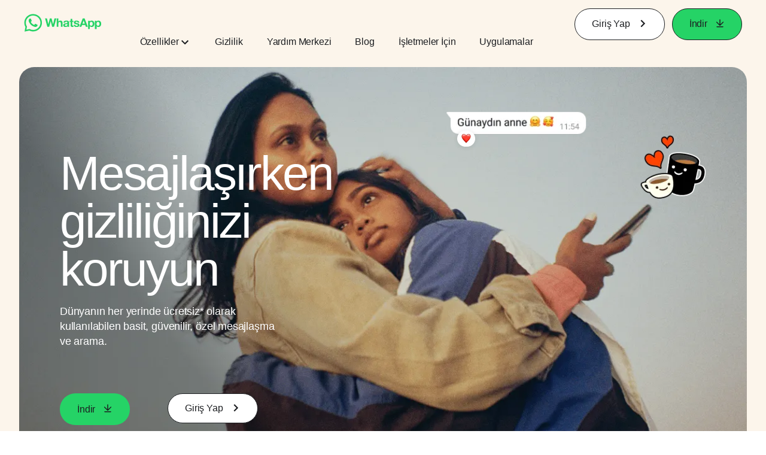

--- FILE ---
content_type: text/html; charset="utf-8"
request_url: https://www.whatsapp.com/?l=de%3Fkurator%3Dnetzwirtschaft&amp%3Bamp%3Blang=ga&amp%3Blang=he&lang=tr
body_size: 58082
content:
<!DOCTYPE html>
<html lang="tr" id="facebook" class="no_js">
<head><meta charset="utf-8" /><meta name="referrer" content="origin-when-crossorigin" id="meta_referrer" /><script nonce="FovwiVA9">function envFlush(e){function t(t){for(var n in e)t[n]=e[n]}window.requireLazy?window.requireLazy(["Env"],t):(window.Env=window.Env||{},t(window.Env))}envFlush({"useTrustedTypes":false,"isTrustedTypesReportOnly":false,"ajaxpipe_token":"AXnDGZsEtM_mKQDvQNg","stack_trace_limit":30,"timesliceBufferSize":5000,"show_invariant_decoder":false,"compat_iframe_token":"AUfeK9bygYgZLZiKf0WxEtHNTTQ","isCQuick":false,"brsid":"7595837629936054937","promise_include_trace":false});</script><script nonce="FovwiVA9">window.openDatabase&&(window.openDatabase=function(){throw new Error});</script><script nonce="FovwiVA9">_btldr={};</script><script nonce="FovwiVA9">(function(){function e(e){return e.parentElement!==document.body&&e.parentElement!==document.head}function t(e){var t;return e.nodeName==="SCRIPT"||e.nodeName==="LINK"&&((t=n(e))==null?void 0:t.asyncCss)}function n(e){return e.dataset instanceof window.DOMStringMap?e.dataset:null}function r(r){var o;try{if(r.nodeType!==Node.ELEMENT_NODE)return}catch(e){return}if(!(e(r)||!t(r))){var a=(o=n(r))==null?void 0:o.bootloaderHash;if(a!=null&&a!==""){var i=null,l=function(){window._btldr[a]=1,i==null||i()};i=function(){r.removeEventListener("load",l),r.removeEventListener("error",l)},r.addEventListener("load",l),r.addEventListener("error",l)}}}Array.from(document.querySelectorAll('script,link[data-async-css="1"]')).forEach(function(e){return r(e)});var o=new MutationObserver(function(e,t){e.forEach(function(e){e.type==="childList"&&Array.from(e.addedNodes).forEach(function(e){r(e)})})});o.observe(document.getElementsByTagName("html")[0],{attributes:!1,childList:!0,subtree:!0})})();</script><style nonce="FovwiVA9"></style><script nonce="FovwiVA9">__DEV__=0;</script><noscript><meta http-equiv="refresh" content="0; URL=/?l=de%3Fkurator%3Dnetzwirtschaft&amp;amp%3Bamp%3Blang=ga&amp;amp%3Blang=he&amp;lang=tr&amp;_fb_noscript=1" /></noscript><title id="pageTitle">WhatsApp | Güvenli ve Güvenilir Ücretsiz Özel Mesajlaşma ve Arama</title><meta name="bingbot" content="noarchive" /><link rel="canonical" href="https://www.whatsapp.com?lang=tr" /><link rel="alternate" hreflang="x-default" href="https://www.whatsapp.com" /><link rel="alternate" hreflang="af" href="https://www.whatsapp.com?lang=af" /><link rel="alternate" hreflang="ar" href="https://www.whatsapp.com?lang=ar" /><link rel="alternate" hreflang="az" href="https://www.whatsapp.com?lang=az" /><link rel="alternate" hreflang="bg" href="https://www.whatsapp.com?lang=bg" /><link rel="alternate" hreflang="bn" href="https://www.whatsapp.com?lang=bn" /><link rel="alternate" hreflang="ca" href="https://www.whatsapp.com?lang=ca" /><link rel="alternate" hreflang="cs" href="https://www.whatsapp.com?lang=cs" /><link rel="alternate" hreflang="da" href="https://www.whatsapp.com?lang=da" /><link rel="alternate" hreflang="de" href="https://www.whatsapp.com?lang=de" /><link rel="alternate" hreflang="el" href="https://www.whatsapp.com?lang=el" /><link rel="alternate" hreflang="en" href="https://www.whatsapp.com" /><link rel="alternate" hreflang="es" href="https://www.whatsapp.com?lang=es" /><link rel="alternate" hreflang="et" href="https://www.whatsapp.com?lang=et" /><link rel="alternate" hreflang="fa" href="https://www.whatsapp.com?lang=fa" /><link rel="alternate" hreflang="fi" href="https://www.whatsapp.com?lang=fi" /><link rel="alternate" hreflang="fr" href="https://www.whatsapp.com?lang=fr" /><link rel="alternate" hreflang="ga" href="https://www.whatsapp.com?lang=ga" /><link rel="alternate" hreflang="gu" href="https://www.whatsapp.com?lang=gu" /><link rel="alternate" hreflang="he" href="https://www.whatsapp.com?lang=he" /><link rel="alternate" hreflang="hi" href="https://www.whatsapp.com?lang=hi" /><link rel="alternate" hreflang="hr" href="https://www.whatsapp.com?lang=hr" /><link rel="alternate" hreflang="hu" href="https://www.whatsapp.com?lang=hu" /><link rel="alternate" hreflang="id" href="https://www.whatsapp.com?lang=id" /><link rel="alternate" hreflang="it" href="https://www.whatsapp.com?lang=it" /><link rel="alternate" hreflang="ja" href="https://www.whatsapp.com?lang=ja" /><link rel="alternate" hreflang="kk" href="https://www.whatsapp.com?lang=kk" /><link rel="alternate" hreflang="kn" href="https://www.whatsapp.com?lang=kn" /><link rel="alternate" hreflang="ko" href="https://www.whatsapp.com?lang=ko" /><link rel="alternate" hreflang="lt" href="https://www.whatsapp.com?lang=lt" /><link rel="alternate" hreflang="lv" href="https://www.whatsapp.com?lang=lv" /><link rel="alternate" hreflang="mk" href="https://www.whatsapp.com?lang=mk" /><link rel="alternate" hreflang="ml" href="https://www.whatsapp.com?lang=ml" /><link rel="alternate" hreflang="mr" href="https://www.whatsapp.com?lang=mr" /><link rel="alternate" hreflang="ms" href="https://www.whatsapp.com?lang=ms" /><link rel="alternate" hreflang="nb" href="https://www.whatsapp.com?lang=nb" /><link rel="alternate" hreflang="nl" href="https://www.whatsapp.com?lang=nl" /><link rel="alternate" hreflang="pa" href="https://www.whatsapp.com?lang=pa" /><link rel="alternate" hreflang="pl" href="https://www.whatsapp.com?lang=pl" /><link rel="alternate" hreflang="pt" href="https://www.whatsapp.com?lang=pt" /><link rel="alternate" hreflang="pt-pt" href="https://www.whatsapp.com?lang=pt-pt" /><link rel="alternate" hreflang="ro" href="https://www.whatsapp.com?lang=ro" /><link rel="alternate" hreflang="ru" href="https://www.whatsapp.com?lang=ru" /><link rel="alternate" hreflang="sk" href="https://www.whatsapp.com?lang=sk" /><link rel="alternate" hreflang="sl" href="https://www.whatsapp.com?lang=sl" /><link rel="alternate" hreflang="sq" href="https://www.whatsapp.com?lang=sq" /><link rel="alternate" hreflang="sr" href="https://www.whatsapp.com?lang=sr" /><link rel="alternate" hreflang="sv" href="https://www.whatsapp.com?lang=sv" /><link rel="alternate" hreflang="sw" href="https://www.whatsapp.com?lang=sw" /><link rel="alternate" hreflang="ta" href="https://www.whatsapp.com?lang=ta" /><link rel="alternate" hreflang="te" href="https://www.whatsapp.com?lang=te" /><link rel="alternate" hreflang="th" href="https://www.whatsapp.com?lang=th" /><link rel="alternate" hreflang="fil" href="https://www.whatsapp.com?lang=fil" /><link rel="alternate" hreflang="tr" href="https://www.whatsapp.com?lang=tr" /><link rel="alternate" hreflang="uk" href="https://www.whatsapp.com?lang=uk" /><link rel="alternate" hreflang="ur" href="https://www.whatsapp.com?lang=ur" /><link rel="alternate" hreflang="uz" href="https://www.whatsapp.com?lang=uz" /><link rel="alternate" hreflang="vi" href="https://www.whatsapp.com?lang=vi" /><link rel="alternate" hreflang="zh" href="https://www.whatsapp.com?lang=zh" /><link rel="alternate" hreflang="zh-hk" href="https://www.whatsapp.com?lang=zh-hk" /><link rel="alternate" hreflang="zh-tw" href="https://www.whatsapp.com?lang=zh-tw" /><meta name="viewport" content="width=device-width, initial-scale=1" /><meta name="apple-mobile-web-app-capable" content="yes" /><meta name="description" content="Arkada&#x15f;lar&#x131;n&#x131;zla ve ailenizle haberle&#x15f;mek i&#xe7;in WhatsApp Messenger&#x2019;&#x131; kullan&#x131;n. WhatsApp &#xfc;cretsizdir ve d&#xfc;nyan&#x131;n her yerindeki telefonlarda kullan&#x131;labilen, kolay, g&#xfc;venli, g&#xfc;venilir bir mesajla&#x15f;ma ve arama hizmeti sunar." /><meta name="keywords" /><meta property="og:title" content="WhatsApp | G&#xfc;venli ve G&#xfc;venilir &#xdc;cretsiz &#xd6;zel Mesajla&#x15f;ma ve Arama" /><meta property="og:image" content="https://static.whatsapp.net/rsrc.php/v4/yo/r/J5gK5AgJ_L5.png" /><meta property="og:site_name" content="WhatsApp.com" /><meta property="og:description" content="Arkada&#x15f;lar&#x131;n&#x131;zla ve ailenizle haberle&#x15f;mek i&#xe7;in WhatsApp Messenger&#x2019;&#x131; kullan&#x131;n. WhatsApp &#xfc;cretsizdir ve d&#xfc;nyan&#x131;n her yerindeki telefonlarda kullan&#x131;labilen, kolay, g&#xfc;venli, g&#xfc;venilir bir mesajla&#x15f;ma ve arama hizmeti sunar." /><meta property="og:keywords" /><meta property="invite_link_type" /><meta property="invite_link_type_v2" /><meta name="mobile-web-app-capable" content="yes" /><link rel="manifest" href="/data/manifest.json" crossorigin="use-credentials" /><meta name="robots" content="index,follow,noodp" /><link rel="icon" href="https://static.whatsapp.net/rsrc.php/v4/yz/r/ujTY9i_Jhs1.png" /><link type="text/css" rel="stylesheet" href="https://static.whatsapp.net/rsrc.php/v5/yf/l/0,cross/kVqnnGSuZMa.css" data-bootloader-hash="vRp9yOm" crossorigin="anonymous" />
<link type="text/css" rel="stylesheet" href="https://static.whatsapp.net/rsrc.php/v5/yA/l/0,cross/fVdFb9qcyoi.css" data-bootloader-hash="8NoB/lb" crossorigin="anonymous" />
<link type="text/css" rel="stylesheet" href="https://static.whatsapp.net/rsrc.php/v5/yO/l/0,cross/6YvJ07AS1dy.css" data-bootloader-hash="sRXYEyZ" crossorigin="anonymous" />
<link type="text/css" rel="stylesheet" href="https://static.whatsapp.net/rsrc.php/v5/yl/l/0,cross/SjWLFMg4AnL.css" data-bootloader-hash="h0aZ8Mz" crossorigin="anonymous" />
<script src="https://static.whatsapp.net/rsrc.php/v4/yF/r/WHDQSkEhSPy.js" data-bootloader-hash="Faplt2a" crossorigin="anonymous"></script>
<script nonce="FovwiVA9">requireLazy(["HasteSupportData"],function(m){m.handle({"clpData":{"6476":{"r":1000,"s":1},"1838142":{"r":1,"s":1},"1958484":{"r":1,"s":1},"1963303":{"r":1,"s":1},"1936894":{"r":1,"s":1},"1848815":{"r":10000,"s":1}},"gkxData":{"1174":{"result":false,"hash":null},"1221":{"result":false,"hash":null},"5163":{"result":false,"hash":null},"5415":{"result":false,"hash":null},"7742":{"result":false,"hash":null},"8068":{"result":false,"hash":null},"8869":{"result":false,"hash":null},"9063":{"result":false,"hash":null},"13382":{"result":false,"hash":null},"15745":{"result":false,"hash":null},"20935":{"result":false,"hash":null},"20936":{"result":false,"hash":null},"21043":{"result":false,"hash":null},"21116":{"result":false,"hash":null},"25572":{"result":false,"hash":null}},"justknobxData":{"1276":{"r":true},"2269":{"r":true},"3323":{"r":true},"3414":{"r":true}}})});requireLazy(["TimeSliceImpl","ServerJS"],function(TimeSlice,ServerJS){(new ServerJS()).handle({"define":[["cr:310",["RunWWW"],{"__rc":["RunWWW",null]},-1],["cr:1078",[],{"__rc":[null,null]},-1],["cr:1080",["unexpectedUseInComet"],{"__rc":["unexpectedUseInComet",null]},-1],["cr:1126",["TimeSliceImpl"],{"__rc":["TimeSliceImpl",null]},-1],["cr:3725",["clearTimeoutWWWOrMobile"],{"__rc":["clearTimeoutWWWOrMobile",null]},-1],["cr:4344",["setTimeoutWWWOrMobile"],{"__rc":["setTimeoutWWWOrMobile",null]},-1],["cr:6108",["CSS"],{"__rc":["CSS",null]},-1],["cr:6640",["PromiseImpl"],{"__rc":["PromiseImpl",null]},-1],["cr:7385",["clearIntervalWWW"],{"__rc":["clearIntervalWWW",null]},-1],["cr:7389",["setIntervalAcrossTransitionsWWW"],{"__rc":["setIntervalAcrossTransitionsWWW",null]},-1],["cr:7391",["setTimeoutAcrossTransitionsWWW"],{"__rc":["setTimeoutAcrossTransitionsWWW",null]},-1],["cr:8958",["FBJSON"],{"__rc":["FBJSON",null]},-1],["cr:8959",["DTSG"],{"__rc":["DTSG",null]},-1],["cr:8960",["DTSG_ASYNC"],{"__rc":["DTSG_ASYNC",null]},-1],["cr:696703",[],{"__rc":[null,null]},-1],["cr:135",["RunBlue"],{"__rc":["RunBlue",null]},-1],["cr:6669",["DataStore"],{"__rc":["DataStore",null]},-1],["URLFragmentPreludeConfig",[],{"hashtagRedirect":false,"fragBlacklist":["nonce","access_token","oauth_token","xs","checkpoint_data","code"]},137],["CookiePrivacySandboxConfig",[],{"is_affected_by_samesite_lax":false},7723],["CometPersistQueryParams",[],{"relative":{},"domain":{}},6231],["CookieDomain",[],{"domain":"whatsapp.com"},6421],["GetAsyncParamsExtraData",[],{"extra_data":{}},7511],["AdsManagerReadRegions",[],{"excluded_endpoints":["\/am_tabular","\/ad_limits_insights","\/ads_reporting","\/column_suggestions","\/customaudiences","\/insights","\/reporting","\/edit","\/adspixels"],"excluded_preloaders":["AdsPEInsightsEdgeDataLoaderPreloader","AdsPEInsightsEdgeSummaryDataLoaderPreloader","AdsPEInsightsColumnPresetDataLoaderPreloader","AdsReportBuilderBusinessViewReportPreloader","AdsReportBuilderAdAccountViewReportPreloader","AdsReportBuilderManageUnifiedReportsPreloader"]},7950],["BootloaderConfig",[],{"deferBootloads":false,"enableLoadingUnavailableResources":true,"enableRetryOnStuckResource":false,"immediatesBugFixKillswitch":true,"jsRetries":[200,500],"jsRetryAbortNum":2,"jsRetryAbortTime":5,"silentDups":true,"timeout":60000,"tieredLoadingFromTier":100,"hypStep4":false,"btCutoffIndex":97,"fastPathForAlreadyRequired":true,"csrOn":false,"nonce":"FovwiVA9","shouldEnableProxyArgs":false,"translationRetries":[200,500],"translationRetryAbortNum":3,"translationRetryAbortTime":50},329],["CSSLoaderConfig",[],{"timeout":5000,"loadEventSupported":true},619],["CookieCoreConfig",[],{"dpr":{"t":604800,"s":"None"},"locale":{"t":604800,"s":"Lax"},"wa_lang_pref":{"t":604800,"s":"None"},"wa_web_lang_pref":{"t":2419200,"s":"Lax"}},2104],["CurrentUserInitialData",[],{"ACCOUNT_ID":"0","USER_ID":"0","NAME":"","SHORT_NAME":null,"IS_BUSINESS_PERSON_ACCOUNT":false,"HAS_SECONDARY_BUSINESS_PERSON":false,"IS_FACEBOOK_WORK_ACCOUNT":false,"IS_INSTAGRAM_BUSINESS_PERSON":false,"IS_WABA_BUSINESS_PERSON":false,"IS_MESSENGER_ONLY_USER":false,"IS_DEACTIVATED_ALLOWED_ON_MESSENGER":false,"IS_MESSENGER_CALL_GUEST_USER":false,"IS_WORK_MESSENGER_CALL_GUEST_USER":false,"IS_WORKROOMS_USER":false,"APP_ID":"256281040558","IS_BUSINESS_DOMAIN":false},270],["ServerNonce",[],{"ServerNonce":"WLogKi5yuQe4y566T-vI-s"},141],["SiteData",[],{"server_revision":1032084436,"client_revision":1032084436,"push_phase":"C3","pkg_cohort":"BP:whatsapp_www_pkg","haste_session":"20469.BP:whatsapp_www_pkg.2.0...0","pr":2,"manifest_base_uri":"https:\/\/static.whatsapp.net","manifest_origin":null,"manifest_version_prefix":null,"be_one_ahead":false,"is_rtl":false,"is_experimental_tier":false,"is_jit_warmed_up":true,"hsi":"7595837629936054937","semr_host_bucket":"5","bl_hash_version":2,"comet_env":0,"wbloks_env":false,"ef_page":null,"compose_bootloads":false,"spin":0,"__spin_r":1032084436,"__spin_b":"trunk","__spin_t":1768543764,"vip":"31.13.66.56"},317],["SprinkleConfig",[],{"param_name":"jazoest","version":2,"should_randomize":false},2111],["UserAgentData",[],{"browserArchitecture":"32","browserFullVersion":"131.0.0.0","browserMinorVersion":0,"browserName":"Chrome","browserVersion":131,"deviceName":"Unknown","engineName":"Blink","engineVersion":"131.0.0.0","platformArchitecture":"32","platformName":"Mac OS X","platformVersion":"10.15","platformFullVersion":"10.15.7"},527],["PromiseUsePolyfillSetImmediateGK",[],{"www_always_use_polyfill_setimmediate":false},2190],["JSErrorLoggingConfig",[],{"appId":256281040558,"extra":[],"reportInterval":50,"sampleWeight":null,"sampleWeightKey":"__jssesw","projectBlocklist":[]},2776],["DataStoreConfig",[],{"expandoKey":"__FB_STORE","useExpando":true},2915],["CookieCoreLoggingConfig",[],{"maximumIgnorableStallMs":16.67,"sampleRate":9.7e-5,"sampleRateClassic":1.0e-10,"sampleRateFastStale":1.0e-8},3401],["ImmediateImplementationExperiments",[],{"prefer_message_channel":true},3419],["UriNeedRawQuerySVConfig",[],{"uris":["dms.netmng.com","doubleclick.net","r.msn.com","watchit.sky.com","graphite.instagram.com","www.kfc.co.th","learn.pantheon.io","www.landmarkshops.in","www.ncl.com","s0.wp.com","www.tatacliq.com","bs.serving-sys.com","kohls.com","lazada.co.th","xg4ken.com","technopark.ru","officedepot.com.mx","bestbuy.com.mx","booking.com","nibio.no","myworkdayjobs.com","united-united.com","gcc.gnu.org"]},3871],["InitialCookieConsent",[],{"deferCookies":false,"initialConsent":[1,2],"noCookies":false,"shouldShowCookieBanner":false,"shouldWaitForDeferredDatrCookie":false,"optedInIntegrations":[],"hasGranularThirdPartyCookieConsent":false,"exemptedIntegrations":["advertiser_hosted_pixel","airbus_sat","amazon_media","apps_for_office","arkose_captcha","aspnet_cdn","autodesk_fusion","bing_maps","bing_widget","boku_wallet","bootstrap","box","cardinal_centinel_api","chromecast_extensions","cloudflare_cdnjs","cloudflare_datatables","cloudflare_relay","conversions_api_gateway","demandbase_api","digitalglobe_maps_api","dlocal","dropbox","esri_sat","fastly_relay","gmg_pulse_embed_iframe","google_ads_conversions_tag","google_drive","google_fonts_legacy","google_hosted_libraries","google_oauth_api","google_oauth_api_v2","google_recaptcha","here_map_ext","hive_streaming_video","iproov","isptoolbox","jquery","js_delivr","kbank","mathjax","meshy","metacdn","microsoft_excel","microsoft_office_addin","microsoft_onedrive","microsoft_speech","microsoft_teams","mmi_tiles","oculus","open_street_map","paypal_billing_agreement","paypal_fastlane_sdk","paypal_oauth_api","payu","payu_india","plaid","platformized_adyen_checkout","plotly","pydata","razorpay","recruitics","rstudio","salesforce_lighting","shopify_app_bridge","stripe","team_center","tripshot","trustly_direct_debit_ach","turbo_gala","twilio_voice","unifier","unpkg","unsplash_api","unsplash_image_loading","vega","whatsapp_arkose_captcha","yoti_api","youtube_oembed_api"],"nonBlockingBannerPage":false,"consentRequiredForMetaPixel":false},4328],["BootloaderEndpointConfig",[],{"retryEnabled":false,"debugNoBatching":false,"maxBatchSize":-1,"endpointURI":"https:\/\/www.whatsapp.com\/ajax\/bootloader-endpoint\/","adsManagerReadRegions":false},5094],["ServerTimeData",[],{"serverTime":1768543764576,"timeOfRequestStart":1768543764518.3,"timeOfResponseStart":1768543764518.3},5943],["BigPipeExperiments",[],{"link_images_to_pagelets":false,"am_page_load_promise_timeout":false},907],["cr:7730",["getFbtResult"],{"__rc":["getFbtResult",null]},-1],["cr:8906",["goURIWWW"],{"__rc":["goURIWWW",null]},-1],["cr:925100",["RunBlue"],{"__rc":["RunBlue",null]},-1],["cr:7386",["clearTimeoutWWW"],{"__rc":["clearTimeoutWWW",null]},-1],["cr:7390",["setTimeoutWWW"],{"__rc":["setTimeoutWWW",null]},-1],["cr:1003267",["clearIntervalBlue"],{"__rc":["clearIntervalBlue",null]},-1],["cr:896462",["setIntervalAcrossTransitionsBlue"],{"__rc":["setIntervalAcrossTransitionsBlue",null]},-1],["cr:986633",["setTimeoutAcrossTransitionsBlue"],{"__rc":["setTimeoutAcrossTransitionsBlue",null]},-1],["IntlVariationHoldout",[],{"disable_variation":false},6533],["IntlNumberTypeProps",["IntlCLDRNumberType09"],{"module":{"__m":"IntlCLDRNumberType09"}},7027],["AsyncRequestConfig",[],{"retryOnNetworkError":"1","useFetchStreamAjaxPipeTransport":true},328],["DTSGInitialData",[],{},258],["IntlViewerContext",[],{"GENDER":3,"regionalLocale":null},772],["NumberFormatConfig",[],{"decimalSeparator":",","numberDelimiter":".","minDigitsForThousandsSeparator":4,"standardDecimalPatternInfo":{"primaryGroupSize":3,"secondaryGroupSize":3},"numberingSystemData":null},54],["SessionNameConfig",[],{"seed":"2CpB"},757],["ZeroCategoryHeader",[],{},1127],["ZeroRewriteRules",[],{"rewrite_rules":{},"whitelist":{"\/hr\/r":1,"\/hr\/p":1,"\/zero\/unsupported_browser\/":1,"\/zero\/policy\/optin":1,"\/zero\/optin\/write\/":1,"\/zero\/optin\/legal\/":1,"\/zero\/optin\/free\/":1,"\/about\/privacy\/":1,"\/about\/privacy\/update\/":1,"\/privacy\/explanation\/":1,"\/zero\/toggle\/welcome\/":1,"\/zero\/toggle\/nux\/":1,"\/zero\/toggle\/settings\/":1,"\/fup\/interstitial\/":1,"\/work\/landing":1,"\/work\/login\/":1,"\/work\/email\/":1,"\/ai.php":1,"\/js_dialog_resources\/dialog_descriptions_android.json":0,"\/connect\/jsdialog\/MPlatformAppInvitesJSDialog\/":0,"\/connect\/jsdialog\/MPlatformOAuthShimJSDialog\/":0,"\/connect\/jsdialog\/MPlatformLikeJSDialog\/":0,"\/qp\/interstitial\/":1,"\/qp\/action\/redirect\/":1,"\/qp\/action\/close\/":1,"\/zero\/support\/ineligible\/":1,"\/zero_balance_redirect\/":1,"\/zero_balance_redirect":1,"\/zero_balance_redirect\/l\/":1,"\/l.php":1,"\/lsr.php":1,"\/ajax\/dtsg\/":1,"\/checkpoint\/block\/":1,"\/exitdsite":1,"\/zero\/balance\/pixel\/":1,"\/zero\/balance\/":1,"\/zero\/balance\/carrier_landing\/":1,"\/zero\/flex\/logging\/":1,"\/tr":1,"\/tr\/":1,"\/sem_campaigns\/sem_pixel_test\/":1,"\/bookmarks\/flyout\/body\/":1,"\/zero\/subno\/":1,"\/confirmemail.php":1,"\/policies\/":1,"\/mobile\/internetdotorg\/classifier\/":1,"\/zero\/dogfooding":1,"\/xti.php":1,"\/zero\/fblite\/config\/":1,"\/hr\/zsh\/wc\/":1,"\/ajax\/bootloader-endpoint\/":1,"\/mobile\/zero\/carrier_page\/":1,"\/mobile\/zero\/carrier_page\/education_page\/":1,"\/mobile\/zero\/carrier_page\/feature_switch\/":1,"\/mobile\/zero\/carrier_page\/settings_page\/":1,"\/aloha_check_build":1,"\/upsell\/zbd\/softnudge\/":1,"\/mobile\/zero\/af_transition\/":1,"\/mobile\/zero\/af_transition\/action\/":1,"\/mobile\/zero\/freemium\/":1,"\/mobile\/zero\/freemium\/redirect\/":1,"\/mobile\/zero\/freemium\/zero_fup\/":1,"\/privacy\/policy\/":1,"\/privacy\/center\/":1,"\/data\/manifest\/":1,"\/cmon":1,"\/cmon\/":1,"\/zero\/minidt\/":1,"\/diagnostics":1,"\/diagnostics\/":1,"\/4oh4.php":1,"\/autologin.php":1,"\/birthday_help.php":1,"\/checkpoint\/":1,"\/contact-importer\/":1,"\/cr.php":1,"\/legal\/terms\/":1,"\/login.php":1,"\/login\/":1,"\/mobile\/account\/":1,"\/n\/":1,"\/remote_test_device\/":1,"\/upsell\/buy\/":1,"\/upsell\/buyconfirm\/":1,"\/upsell\/buyresult\/":1,"\/upsell\/promos\/":1,"\/upsell\/continue\/":1,"\/upsell\/h\/promos\/":1,"\/upsell\/loan\/learnmore\/":1,"\/upsell\/purchase\/":1,"\/upsell\/promos\/upgrade\/":1,"\/upsell\/buy_redirect\/":1,"\/upsell\/loan\/buyconfirm\/":1,"\/upsell\/loan\/buy\/":1,"\/upsell\/sms\/":1,"\/wap\/a\/channel\/reconnect.php":1,"\/wap\/a\/nux\/wizard\/nav.php":1,"\/wap\/appreg.php":1,"\/wap\/birthday_help.php":1,"\/wap\/c.php":1,"\/wap\/confirmemail.php":1,"\/wap\/cr.php":1,"\/wap\/login.php":1,"\/wap\/r.php":1,"\/zero\/datapolicy":1,"\/a\/timezone.php":1,"\/a\/bz":1,"\/bz\/reliability":1,"\/r.php":1,"\/mr\/":1,"\/reg\/":1,"\/registration\/log\/":1,"\/terms\/":1,"\/f123\/":1,"\/expert\/":1,"\/experts\/":1,"\/terms\/index.php":1,"\/terms.php":1,"\/srr\/":1,"\/msite\/redirect\/":1,"\/fbs\/pixel\/":1,"\/contactpoint\/preconfirmation\/":1,"\/contactpoint\/cliff\/":1,"\/contactpoint\/confirm\/submit\/":1,"\/contactpoint\/confirmed\/":1,"\/contactpoint\/login\/":1,"\/preconfirmation\/contactpoint_change\/":1,"\/help\/contact\/":1,"\/survey\/":1,"\/upsell\/loyaltytopup\/accept\/":1,"\/settings\/":1,"\/lite\/":1,"\/zero_status_update\/":1,"\/operator_store\/":1,"\/upsell\/":1,"\/wifiauth\/login\/":1}},1478],["DTSGInitData",[],{"token":"","async_get_token":""},3515],["WebDriverConfig",[],{"isTestRunning":false,"isJestE2ETestRun":false,"isXRequestConfigEnabled":false,"auxiliaryServiceInfo":{},"testPath":null,"originHost":null,"experiments":null},5332],["cr:8828",[],{"__rc":[null,null]},-1],["cr:1094907",[],{"__rc":[null,null]},-1],["cr:1183579",["InlineFbtResultImpl"],{"__rc":["InlineFbtResultImpl",null]},-1],["cr:806696",["clearTimeoutBlue"],{"__rc":["clearTimeoutBlue",null]},-1],["cr:807042",["setTimeoutBlue"],{"__rc":["setTimeoutBlue",null]},-1],["FbtResultGK",[],{"shouldReturnFbtResult":true,"inlineMode":"NO_INLINE"},876],["LSD",[],{"token":"AdFrp894jP4"},323],["WebConnectionClassServerGuess",[],{"connectionClass":"UNKNOWN"},4705],["IntlPhonologicalRules",[],{"meta":{"\/_B\/":"([.,!?\\s]|^)","\/_E\/":"([.,!?\\s]|$)"},"patterns":{"\/\u0001(.*)('|&#039;)s\u0001(?:'|&#039;)s(.*)\/":"\u0001$1$2s\u0001$3","\/_\u0001([^\u0001]*)\u0001\/":"javascript"}},1496],["AnalyticsCoreData",[],{"device_id":"$^|Acb-YXW_fKWBADnZt-DNKUgP5_ffagWU53Z_wFEHh4LSd6dzZhPpg340B1QaF7Xl7p4Zk5q1VtEpookcaxV9cPc|fd.AcZRxGvqThJxSr0Qo4MIOICRNmrOuhkuCSbkPLSQ35DQ8ots4Vsu4ErEl_Ee7q-2Fhcsg02ilHITFUX-jaL2PHht","app_id":"256281040558","app_version":"1032.084.436.0 (1032084436)","enable_bladerunner":false,"enable_ack":true,"push_phase":"C3","enable_observer":false,"enable_cmcd_observer":false,"enable_dataloss_timer":false,"enable_fallback_for_br":true,"queue_activation_experiment":false,"max_delay_br_queue":60000,"max_delay_br_queue_immediate":3,"max_delay_br_init_not_complete":3000,"consents":{},"app_universe":1,"br_stateful_migration_on":true,"enable_non_fb_br_stateless_by_default":false,"use_falco_as_mutex_key":false,"is_intern":false},5237],["FbtQTOverrides",[],{"overrides":{"1_000b6572c6a3f7fe9312e5879dd2e75b":"You'll need to log in with Workplace to continue this video chat.","1_023ac1e3f0ce2980598584f26a784b9f":"Ignore messages","1_028dc427119e6bfbfcd5eb2dd83b2a9e":"View Page status","1_075684469438a60ae5f6813949e94a0d":"Get quote","1_0778dc4cf3fe167942881fecddd5dee2":"Learn more","1_08a3224cc0fd966f2bb0e780c51e6a0b":"New poll","1_0a090165a1d0654210eb444114aabd7c":"Switch between accounts","1_0b9af3d5b6a4de6cb2b17ad5a0beec3a":"Learn more","1_0d0b40d72cd2adc492a402e98e18896f":"Chat notifications","1_0ea6e742163878d88375800514788740":"Invite link","1_0ea7de82b669cced737b30875f15309a":"Local event from Facebook","1_0f008d2991187964d472eceaf9ba28d6":"Featured sticker packs","1_0f48efb82ce58bf43dec6a98dcadc874":"Add your new number","1_0f9fceeb2e66627d9e346dd24e0d6916":"Remove from channel","1_0fee0283487e0259495a07f9e315ad8f":"Your home in Messenger","1_1068c1352d8cbb8919cc2b4a0dbcd9f3":"Hide contact","1_10811a6ece4ca15b10dc22f89805a347":"Customize your chat with {short-name}.","1_117fb24f8ee951759e9435520cc71e70":"More options","1_1248a8548f1b43fd3d9fc77baf835a04":"Contacts only","1_1593f9d2cc4c63f196a61a70eff664cf":"Send to group","1_159aa796a642d08a85379ec9693d25c7":"Opt in","1_1736f6743cf12be3ffc46cd556357e96":"Book now","1_18b8ec487f180574ad865f168eeafa70":"Content not found","1_1905e45a72593e291dda8c774aa4caf4":"Invite people","1_1ac128eda299351dc18567e7a6f31be6":"Hide video","1_1b38f249fefb0fd5ef7912a1fe615d10":"Pinned location","1_1b59f7e84dba4c8754cf60d1bafa6ae5":"Shared stories","1_1cf36465e606a10ef2a48c5dee532085":"Great job, {user_name}!","1_1d36c6e7b1a07971c84821452f9dc407":"Ignore conversation","1_1d89beed629123cabeeea834c345a7fc":"Mute notifications","1_1f209b12cabbe35509c514220825d53b":"New story","1_209b3fb19e7c487ffe3bd85b2adac6db":"Try again","1_20cec0b4386ad8555f8b619ad2c2fb81":"Single pop","1_215afaeceab4d29970af2c11221f79e3":"Web visibility","1_226d5171b148e60fe004a4f3cc53a81b":"Delete group chat?","1_23f5a1596d301feaeb32b47f24dc73a0":"Join call","1_243d55bab0d83c72b2113bfd5ca2e194":"Membership questions","1_25589d7cb1db33911bf18252dbb5155c":"Message history in Inbox","1_2745ba03fa7b9c0f59c0797fb44da204":"Showing in chats","1_27f38b56fa58a394e2d89fbf7288747b":"New sender","1_28ea9e6140b5437477564e5b21353246":"Profile picture","1_2953f6f20942da4f0593b905a4db3d90":"See details","1_2af4c8cb4d30a1aaa744a75187d6b06d":"{number} invited by you","1_2b2898b200686215c54616553499fddf":"Unread messages","1_2b406f4727fff3df7dd970cac1c41536":"Messenger preview","1_2c2ff60e8d5edccadadf61f739b6d87b":"Report story","1_3002f3a3232973642407c2e3830c10f6":"Stop sharing location","1_30ed561a77bfcadb3b66d5960c2a9e05":"Photo reminders","1_313c1c8a5025b45c60712685f0d89c6c":"App visibility","1_33886f5d4a6ede055ec28ddf69251cc5":"Life events","1_3543833b8b31fbb1561d46f2c0b266a8":"Added with theme","1_366d38e456780d92844ab4b39ac1de78":"Not interested","1_37900af383a573c0337521bca05d7955":"Respond to event","1_37ebfbfd36c55a8366f7ba9d528cf7b3":"Chats you can create","1_39339bb4b3f3002e589625a820bf5c7a":"Learn more","1_3a9a1e192465754ec4427995fe1cffb4":"Buy and sell groups","1_3aa3f2c2971602310d482c632c086db8":"Chat hosts","1_3bc7a4f74be5e3dbfdc9b758fa779fff":"Chat plugin","1_3cee79cd9e136ffc84ccfc7082bef6c2":"{number_of_happening_now_events} happening now, {number_of_upcoming_events} upcoming","1_3e8fba90f69e371d19c5b4f79e3f0be7":"Buy and sell groups","1_3f4c233aac1d71d17bee559b932144d3":"See conversation","1_41446ff5d2de26a67626d2ba309c969b":"This video can't be sent","1_4151657ef8e7bc03ab8169e5dcb0d675":"Cancel request","1_41eadd6427237386cc04b60a8ab94a8b":"This chat will show as unread","1_46793f5529ff4a62f831cf9218082b7f":"Unread requests","1_46879d905028aaee9f7297d27c075b50":"See messages","1_46b9f298de3c041a464dbe8ff7f3d978":"Language settings","1_46c8d595559f4232c4a7fe113aac3093":"Get started","1_475781e5e945e3d217b563d6ccd51ecd":"Create prompt","1_489630491bec0288ae7c0bef88ff5ad9":"Show music picker","1_4ad1c9e7de7af0b7d1853ed6863469db":"Snooze for {number_of_hours} hours","1_4b56df30045efb8a5d21ec865d43ec1c":"Approved by you","1_4b9736a9d6cbeb6249b0704870ec383e":"No devices yet","1_4cf8fe13a0639e31c0d73b5aec3b8019":"Something went wrong","1_4d5c8cbda9ac3dfc82b483ecf952a53c":"Open Facebook app","1_4e75a018ef44c107750832d736fcce90":"Send details","1_4ee7496edd4dafc3c2b2a6225f1a6f69":"Nearby places","1_5009586cb3b7953608b1ccc56cb3e630":"See conversation?","1_50c0e7742a3eb3800f3c2fdd5bce8f3a":"Admins & moderators","1_531aa532255f18fbb4386d4ac4bf537d":"Search emoji","1_53e9c4c2a53662ab23979d6cd79d4417":"Stop sharing","1_5490d986c6908e35ac70ae79cca740fc":"Switch account","1_55c0717e522433cf319a51f6ed6d4d09":"No messages","1_55c2f7ac43fba60f684a0a0dfd01bb89":"Edit avatar","1_55e31911698e89d3b19d4c703079cdf2":"{content} Learn more","1_56d2098fc23416108de3ceae0fd6c158":"See link","1_599d20d959e0009397c73fb9edb426dd":"Private post","1_5af9abe8c5f4d9bcce27117d09ca6932":"Start call","1_5e86ca443695bbd6605bcd169ee35a74":"Group updates","1_5f0a4852946206863aa44a9ec3f87708":"Send to group","1_60a7a58934bd27cbaf2058b53ff745f6":"Leave game","1_60eb52f4ce4a109523fbfa8e90244331":"Live location","1_617aeb029449c78895903ece88034b31":"Show picture-in-picture","1_61cb9f934ffb6b5f8cc4cb95757125d4":"Invalid time","1_6315107c7594ac961c8dac9aabbb957a":"Add to her picture","1_64b1b9a14a334d3cce48f22f2b03e7c2":"Not now","1_6544e705bd98780c45018863ca564aa1":"Block messages","1_6582285731ad9288ac97889beeca82f3":"Avatar settings","1_66402d631b18879269b46a49f95a0a4e":"Noise suppression","1_6689492f38a51b5cb39982dd8a0e7f00":"Account details","1_678bfb1d36a580695ccbb699c8fd1bd2":"Logging in\u2026","1_6795cc13b37b3be61a143c35c9c65382":"Recently shared","1_6a9a0529abd169ff91b49b4022dbf5a5":"Buy and sell groups","1_6b124b9a53cd1299ad43ceef50dcd0e2":"Unread chats","1_6d2f04c835bd2e9e555649e2f121fd5f":"Introducing AI stickers","1_6dc5cc58c44e3791e14cdb69816e8a3f":"Product catalog terms","1_6ec9c14f5b6103937c24960c6ae37947":"SMS messages","1_7008293f762c6b49632496bd6aad21ff":"Suggested chats","1_70190249ea4fa344ffbe77fd48af796f":"Pause chat?","1_701d063f9d93574540e7a4aa27d2f86d":"Message reactions","1_7052e2f38bec805609d7986562d34ed0":"Your reactions","1_72920428a45b969c9dad788a656c323c":"Skip to details and actions","1_7341e8b3089e0af586ed3b9682c2b5cf":"View call","1_73761caf2fde503928bfdbd48c983136":"See conversation?","1_7808c5327cf430807c173fa11ac0cc26":"Learn more","1_7930f1b92ced21f16265c1ab07265964":"Chats you can join","1_7bf132b7beb84dbc96f9cc6a1caef3a3":"Last name","1_7c5789ad7c9455a96fa0b8d3edaf1dd0":"View profile","1_7e3e738782f1887fbcebca5e62902a72":"See group","1_7f626e74849fb5ad4a61825532fb6054":"Confirm your identity","1_801af62106d995c8b376a512e2146039":"Block messages","1_806d0518a4e1e599c196185438e2b79c":"Change image","1_83a0754dbad2db42dcbe0e8900e6b48a":"AI-assisted message","1_84698e2e6128e955605ddff2615c2771":"In transit","1_88b60e4824d116c36468b700b6287e2f":"Your location","1_8a1749bf031ab122983b76b370a86be3":"Learn more","1_8bc33223ef4caf9b437b812c2772d946":"Create poll","1_8c84ed97d7d84a31c72b1c75300a9461":"Delete chat?","1_8dea727922641bc0de681cb214274b2f":"View AR object","1_8e82c5b24398a0887342f439b66ce8c3":"{user}'s location","1_8ea29d4da797ad3ae8fa2b3626b2a50c":"Disabled chat","1_8ef9ffb962319c095470bb46de00beaa":"Current location","1_9025bb6bcf560d6de6cfd22af6eaec97":"All chats menu","1_9050fb0878cf1e782d24779cf780114c":"Recent calls","1_91d783db2fb886ee4801ae5e0a86e04c":"Channel admin","1_92255cd3d8f183d6dcb03b606a3445c2":"Recent searches","1_925dfeb7269a4b97e5035aede422151c":"Upload contacts","1_92b1a4d18dca5da9ac47d17733885fc2":"How to add friends on Messenger Kids","1_93183c880d14f092e5d9617d9a246a74":"Read receipts","1_939fba302a75b306e132ccb37e09a148":"Ignore group","1_944401d1748eeaa9a66e62241477695e":"View details","1_948415d2b551fa7c8b50376738732e5b":"Community members","1_9626d7ac31beaf24bbd48f4842bf4744":"{num_activities} activities","1_9645bee1f9dba4ee355d68df18cb1102":"Contact card","1_96cc0d1d8acdfbcc9fe4623a53183f99":"No more posts","1_983e4f9e7f9ecfdb8a2d0aa8247942de":"More conversations","1_99dd31ad1b3145dfb03b7b4b097f28d5":"Send current location","1_9ed1ff8f2501b81918e505f6e17fd362":"Send separately","1_a1195adc52046789d21a0ae117244224":"Creating poll","1_a12b852de26a50e5b6986edc7fa2705e":"Account created","1_a2ed1fddb5b17414f3b7941385713361":"Suggested people","1_a3d27f40032c3217f0934bcd46d52392":"Learn more","1_a3f05430c2d2c4a7949a503649a0941d":"4 things to know about your information","1_a4694c6ccbc990026015c70c944fe25e":"Cover photo","1_a64a04c8ea9a8cf38124918e78c71b60":"You've blocked this account.","1_a7a430455b6aaba0be1cf776314c8e70":"Learn more","1_a7e141af65d2cd2dc972d3c094d2ce4f":"Charge your Bluetooth keys regularly.","1_a8fd7153d9fbad9cece5913d6268813c":"Voice and video calling","1_a96a641ba1f4b43910fab6d1b55c9b17":"Not now","1_a9c08e1b18c1bceb358a7bf4a1aee0aa":"View profile","1_ab80b68f0048ce8515584d069d120405":"Submit a report","1_abd30739736c002c9a49c782066cbe86":"Save changes","1_add682c72addd3a0d8b6fcab3720aadc":"Turn on","1_aeb4b99dd7b73001a4f730b4a9120e04":"Try again","1_aec2472fe4a2eaccb817d6111a4c0d39":"Video call","1_af9c98d11efedfee4f1301601a67874a":"Double knock","1_afc0eae78aa06ac4e92bf98ac3a03177":"Ignore group","1_b0308bd1c93ff21594fabd353bda0a2a":"Red\/green","1_b14ffeb649c54cac70fe09d9f7780889":"Open sticker, emoji and GIF keyboard.","1_b22b6c4a8dd3ff71f35d007751cd87b0":"Get the Messenger app","1_b2cea7ff1ee86133589fc73e5f2f3f9d":"You can turn this off at any time in your Parent Dashboard.","1_b32cee1f96ea285d99c5ca73d4eb725f":"Date of birth","1_b3dd269103f0d9b89d9bdb677dbd8887":"Invalid link","1_b3ecf06a63fd5147cac3c083201ac7eb":"Data saver","1_b42224e77c208d4ee532f212f5fe7a47":"Learn more","1_b449f7098ace13c92ffc9bb9d5a5bb6f":"Live description (optional)","1_b45945f81d03ceaf6f9441f2eeeec891":"Contact us","1_b4c7d1e15b39ef2c3956027bb4d6cd11":"Placed on {date} \u00b7 Canceled","1_b6392edec7f022a20e9867eb0b24de7b":"Featured Facebook photos","1_b6f50b519cec90102cc5b62361a81288":"Mute notifications","1_b81d470fc8105e7a7896e7cffb0ceeed":"Add contact","1_b9143060878dce3a509e6bc2548b82f2":"Search for adults","1_b997548b5fdd3a2dee73c3392135d911":"{number} invited by you","1_ba4838bc3349d125cfb867715cada2f9":"Update build","1_bbc5d4c00b66cc87bd1e6f8ab51fc102":"Call with video","1_bbd9c674819da6d44ca09fa575180083":"Videos to send","1_bc1a68f2efbc9ac36f13fe05f5d65e51":"Unmute notifications","1_bc5ed53c58ed1544e3e014e9d7dee341":"Creating community","1_bf841bb55b37d0620ef1b2bea096b95f":"You waved at {$recipient}.","1_bfbf4cbd94a30fe78e2c6243fbaedb73":"No internet connection","1_bfef0efc933e18bc735d53351af694e0":"Photos to send","1_c174849dd6b0df72ce6c611bda774209":"Add option","1_c21bf170fea995d887a6b64c13639323":"Double pop","1_c6f4d12c2c30c1986800afdd50f373cd":"Preview chat","1_c794c37e69d7f325e9a433f02ba8790b":"Message requests","1_c8077b6c0597db47a0485bc0f32e9980":"Your avatar","1_c921177d0d05ed9c9b95487f15422056":"Delete channel","1_c94482ebd9b72b746183c50a4d4208d6":"Send a like","1_cb73b265ac209451363883bed772c9bb":"Play together","1_cc78ccf039dccf8d1dea818b85eab80d":"More people","1_cd6b327676433f7b3c3515f206c0b82a":"{phone_number} \u2022 Phone contact","1_cdc01fc97f5a6cf6ba07c7bcc4fe11e1":"Add question","1_cde9138094eb836637af973172431d53":"{name1} wants to add {lastPendingKifTargetName} as a friend","1_ce3d72055f43aaf90d886ab0017ca08c":"Recent articles","1_cef77356ede0b83cf0465641b0719a42":"Problem with Bluetooth or audio source","1_d29c32cd116f7833d1f496f064788d8c":"Report someone in this chat","1_d3e1e228c31890a4aba20db8d31fd323":"Notification control","1_d7bbd024b73557f1cf0914a38113498d":"Block messages","1_d8de8ea2ef707a7aace4a752b147d8f1":"Mark as read","1_d9f5379b09800045f33f218dc5408f64":"Welcome message","1_dbd60e7eb18c870f9603d90f44f244ab":"Group chats","1_dc6a01243c06b93a27cbe6c6d6c795f3":"Camera roll","1_dcabb4806e92c408bd735494ddd92a6c":"Draw a necklace","1_dee291c2ba2b66491a65be6138906278":"Hidden group","1_df45795d00cab7a89a5557f9a392a7b2":"You opened this chat from {Origin Domain}","1_df57e221cb0b224e5a0090f7dcef6677":"Forward limit reached","1_df848a5c2d023027ac455f8321243645":"Report buyer","1_e11f9f6dcd24ac5786c0eb8ff1851e1b":"Update information?","1_e12cc3ec2ab93b6916804e5e1f6a336f":"Add to story","1_e146ca287d980280ff6dabc5d32b2713":"Leave conversation?","1_e250ac43039a943db6bd1855c02f6c39":"Learn more","1_e27604669dde9743f8c4a735e650e5a6":"Thanks for being a superstar in this chat!","1_e57e0918dc3eb089646890b6bb915dc0":"Choose kids for {name1}, {name2} and {name count} others to chat with","1_e7861583dd9505c6c9a5dd36aca38d3b":"Unblock messages","1_e809c2825e3b050976f7ca22f1532032":"Faster messaging","1_e8d7d977b19c2aa1894496a663c986dc":"Blue\/yellow","1_ea8ff502404e09cf262e602989d843d8":"Go to recent chats","1_eceb9aa9398269f52436f1a1a7ee41b4":"Send to group","1_ee9abb17ff7ad017ae988a02f8f5beae":"Top friends","1_eec0e983014426e06f0c4077e7333275":"Unblock messages?","1_ef4b4300b7a1f0319566068f5568c938":"Updating poll","1_f165e0191456b0373edec046de3290d5":"Active now","1_f2010c43a90ee7c3b7d6d3cab66ef06e":"Social networking","1_f33ba2aba991e0820ccfef1ac81c4c14":"Recommended communities","1_f580546da084946da3d6f61e3cc636da":"Channel settings","1_f5d924ee511bdbc00c3dd05a10fe8260":"Please update your app","1_f816fc32554f392be8655ee6db8f7dd5":"Continue with PayPal","1_f90fb65f92ad8ac33f140b8be3c9eed1":"Invalid file format","1_f919ada00521135434fd084a87e64542":"Add photos","1_fa663c0ee32eeae58fd133765c35f905":"Learn more","1_fba7ed548a73364cce9a2ad6e168b798":"Audio call","1_fd3afb0fabe31263a19dac9f61fb0d4f":"Look up info","1_fd7ada49a7f6f2ab82454ec27b9c6725":"Couldn't remove message","1_fdf2eec743eaf4ee4b25a683f71525c6":"Add a profile picture","1_fe84ad51b794fd555ef027662cbb6f2e":"Event creation","1_ff1c542ee2c5bb59ee27ade5e7e52cb4":"Resume chats","1_ff6b115a8a131f9f1b4b8c9c80ec38d4":"For families","1_01f3beddbcd5491063fd7587b0785fd7":"Video call is full","1_0bb657a03fcace8be70ff1c092b35b62":"Forward limit reached","1_12213f25a4e94520a59b51c3d565edf1":"Date of birth","1_12d2f816058bda88b9f56cd9dedd5e16":"You can turn this off at any time in your Parent Dashboard.","1_138bdbd67af3b9c9d4cdd6c8cc8708a2":"Something went wrong","1_183c5e431133dafadb40a2627c25432d":"Something's wrong","1_1d0e61a46a120591d790f382f91f9c99":"Search for adults","1_23423f479668dd06c46036d8f37edf9a":"You opened this chat from {Origin Domain}","1_2882107be72d37df895b05e0573990a6":"Unblock messages?","1_2b99f4eb0d10fb2a590c91881bc93620":"Can't create duplicate account","1_2dfe4f010e821ffa89d9c4133df72506":"Problem with Bluetooth or audio source","1_2e510be3887bae0dd4d73733dffa6ec4":"{firstname1}, {firstname2} and {firstname3} are online","1_2e9405cf33a60079eba08f7433c66595":"Unable to connect your call","1_2feb150fdf16fe534e635fa1143a7508":"No devices yet","1_31426213a5556e794c313d21dbeceb6b":"Turn on","1_3bce071d20c866b7a915136c01c2a17f":"Remove from channel","1_3e252ef60c34f4c269a640aedaaf9a91":"Recent calls","1_4323029c4a9559df6910965a98e5f7ee":"Customize your chat with {short-name}.","1_441e2b39aa374ab1c0a622f1b6e7fc94":"Delete {Account Name}'s Messenger Kids account","1_4994c24b8d4dddbbef04db4ac77b8bcc":"Link privacy","1_49d7f78ceda6bf498723e714f09ab445":"Thanks for being a superstar in this chat!","1_5281d15cd9033cfae6f25bbfb95f2a84":"Add people","1_55329bd3473ce3a2df9059b20779a464":"My preview","1_55d8b31242e3dd713affa2d9c303ca18":"Open camera settings menu","1_57095066a5af6f37f159d7a7bcc474b4":"Settings > Add a new device","1_572460b539878eceb021da6f0ba4ad27":"Search in conversation","1_588c13ae9c29e4cad57ff0623473419b":"You can't message this group","1_59e4d389c284d58c6a7006f6b0562811":"Photo reminders","1_5a928f58cc901c2f036154287466ac52":"AI-assisted message","1_5af74bfaddbfdad2526294491119b1ac":"Call notifications","1_5b15ff8357f34309683c127f15840806":"Chat plugin","1_5b4abffee3f305389a50710f7d485df8":"Introducing AI stickers","1_5db467841ea204babe44c0bb4275c013":"Message sent","1_5dbfacce1399e2f5cb7a6380beba0d09":"This may take a moment...","1_67045d680945154400cf43a419e4ff9b":"Please update your app","1_6831028223b7159f4a16a762309aeda5":"Invite with a link","1_68667c64d4e948188b48f13c7b8324c0":"Open Facebook app","1_69b4fbe4cc084fbff4fcf68d2f9d5fed":"Charge your Bluetooth keys regularly.","1_6cd66115c7adbd7d8d450aaa8a5015d9":"Contact phone number","1_74630a0214a11fa5068b0655daafe2de":"Facebook user","1_752a4442f6eb09a9c79427caefd174c5":"4 things to know about your information","1_76f971d0cf5dc8a40e43aa6592bf6015":"{num_activities} activities","1_79cb46c945b63a0e9c8bd77518fd38f0":"Add a profile picture","1_7a4acef2efaf880fb516077a756bea63":"Image ID not returned.","1_8842669d806d74dfddee6ca515f2d8db":"Look up info","1_8c442034b2e9c1bcc394eb6907b1d510":"You'll need to log in with Workplace to continue this video chat.","1_92469592130a0e85a5e996fa12296099":"Account details","1_9dbc389a7657e7c498fe3cd2e8c903b9":"Messenger preview","1_a02773f3eb15c1a027aacc96b97f526f":"Invalid link","1_a2a5724aff5a7cca2d69a4e30e754431":"Open System Preferences, then use the Security & Privacy controls to grant Workplace Chat access to the camera and microphone. You may need to restart the app for the settings to be applied.","1_aa3f089a4051c1e5ed29b0473ecb462c":"Last name","1_aa408b4afeb14b97cfcc9915842b0b00":"Confirm your identity","1_aa542254b59b7d679b6fdb93590402d3":"Show picture-in-picture","1_b2fcaaf664421e83c164b2db208e6c2b":"Dance party","1_bac81400de6624c1e42b308333c30946":"Move to grid","1_beebce762afa64542777f56c09d80178":"How to add friends on Messenger Kids","1_c0a187c52a5eda47cc616d9da9d48264":"This lets you play Apple Music tracks, add tracks to your music library and more.","1_c0bf6a1e1c71e84db2d85d977ea0352c":"You asked to chat with {name1}.","1_c470052944bf04f16919dc993025b1f3":"Send separately","1_c65fba5a9f5914e3837eddb303417521":"Placed on {date} \u00b7 Canceled","1_c70d03f023ad810666fb2b89f962b34f":"Blue\/yellow","1_c995f1a5f939c822beefb3ff278bf59c":"Thanks for being a superstar in this chat!","1_cd4fecb8aead25c0effd4ac632f98755":"Cut over this chat to E2EE","1_d138dd68d66991762d0960a448c9dbf1":"Chat members","1_d2306e12f55ac0dad00099ff94a9ecce":"Install Workplace Chat audio sharing software?","1_d2abcef26824c99a9b7b66ebfd5b36a8":"Manage folders","1_d47fd6e064b6d1afcb5e5d3674dff1e2":"Start chatting","1_d757e02fa81fb3f8bb93135f107c6516":"Test speaker","1_db1d708e4daa1d62b46287504eae8acc":"This video can't be sent","1_df5b853bbb16433e2ce5f781de7d297b":"Squad hang","1_e4cad6566ee6fa7548d52ba7824506c0":"Remove address","1_e67d8767d558befbca8c04d5b99d91d9":"Draw a necklace","1_e811fc5925e4dcd78c046551cb24e889":"This chat will show as unread","1_ed32b0c87ff94ede7145d9b17ba192ba":"View {remainingCount} more photos","1_ee45d6f16d585bfe6cebb6800c4822d4":"Add to her picture","1_f5bffa9a6c448e63ca61155760dca5fd":"No messages","1_f6ffd6ae71c283f8aec7c7bc2cbfa289":"Open audio device selector menu","1_fc4f960e763c5eedcbf5c27cf0411d4b":"{name1} wants to add {lastPendingKifTargetName} as a friend","1_fe319617901612fc3c881e2d69ade21d":"Choose kids for {name1}, {name2} and {name count} others to chat with"}},551]],"require":[["markJSEnabled"],["URLFragmentPrelude"],["Primer"],["BigPipe"],["Bootloader"],["TimeSlice"],["AsyncRequest"],["ODS"],["FbtLogging"],["IntlQtEventFalcoEvent"],["RequireDeferredReference","unblock",[],[["AsyncRequest","ODS","FbtLogging","IntlQtEventFalcoEvent"],"sd"]],["RequireDeferredReference","unblock",[],[["AsyncRequest","ODS","FbtLogging","IntlQtEventFalcoEvent"],"css"]]]});});</script></head><body id="top-of-page" class="_2ywk _9sca _af-3 _aicv _9v92 tr chrome webkit mac x2 Locale_tr_TR" dir="ltr"><script type="text/javascript" nonce="FovwiVA9">requireLazy(["bootstrapWebSession"],function(j){j(1768543764)})</script><div data-testid="whatsapp_www_full_page" class="_2ywh _li _9kh2" style="visibility: hidden"><div class="_2y_d _9rxy _9v92"><div class="_adhc"><a href="#content-wrapper" class="_aeal _asnw _9vcv" role="link" data-ms="&#123;&quot;creative&quot;:&quot;link&quot;&#125;" id="u_0_0_lS"><span class="_advp _aeam">İçeriğe atla</span></a><header class="_af-2 _afwk" data-testid="whatsapp_www_header" id="u_0_1_Fy"><div class="_afvx"><div class="_afvy"><div class="_af8g"><button class="_afvu _ain3 _9vcv" role="button" data-ms-clickable="true" data-ms="&#123;&quot;creative&quot;:&quot;link&quot;,&quot;creative_detail&quot;:&quot;Header_WhatsApp_MobileHamburgerMenu_Open&quot;&#125;" id="u_0_2_oc"><span class="_advp _aeam"><svg width="25" height="33" viewBox="0 0 25 33" fill="none" class="_aupm"><line x1="1.04297" y1="12.75" x2="23.543" y2="12.75" stroke="currentColor" stroke-width="1.5" stroke-linecap="round"></line><line x1="1.04297" y1="16.75" x2="23.543" y2="16.75" stroke="currentColor" stroke-width="1.5" stroke-linecap="round"></line><line x1="1.04297" y1="20.75" x2="23.543" y2="20.75" stroke="currentColor" stroke-width="1.5" stroke-linecap="round"></line></svg></span></button><nav class="_9t0g" id="u_0_3_Hi"><button class="_9t0i _ain3 _9vcv" role="button" data-ms-clickable="true" data-ms="&#123;&quot;creative&quot;:&quot;link&quot;,&quot;creative_detail&quot;:&quot;Header_WhatsApp_MobileHamburgerMenu_Close&quot;&#125;" id="u_0_4_hU"><span class="_advp _aeam"><svg width="16" height="16" fill="none" class="_9s6z"><path fill-rule="evenodd" clip-rule="evenodd" d="M15.495 1.353L14.364.222 7.859 6.727 1.637.505.507 1.636l6.22 6.222-6.505 6.506 1.131 1.131L7.86 8.99l6.79 6.79 1.13-1.132-6.788-6.79 6.504-6.504z" fill="currentColor"></path></svg></span></button><svg width="101" height="22" viewBox="0 0 101 22" fill="none" role="image" aria-label="WhatsApp logosu" class="_af87 _9t0j" xmlns="http://www.w3.org/2000/svg"><g clip-path="url(#clip0_4057_1490)"><path d="M39.9672 12.7979H39.9378L38.0929 5.5H35.87L33.9867 12.7095H33.9563L32.2524 5.50442H29.8828L32.741 16.0887H35.1456L36.9442 8.8847H36.9747L38.8049 16.0887H41.1644L44.0632 5.50442H41.7342L39.9672 12.7979ZM51.3063 9.08484C51.079 8.80102 50.7793 8.58095 50.4375 8.44682C49.9861 8.28004 49.5057 8.20226 49.0236 8.21793C48.5915 8.22441 48.1667 8.32846 47.7824 8.52201C47.3438 8.73736 46.9802 9.07519 46.7375 9.49286H46.6923V5.50442H44.5484V16.0887H46.6923V12.0715C46.6923 11.2908 46.8232 10.7298 47.085 10.3885C47.3468 10.0472 47.7703 9.87693 48.3556 9.87766C48.869 9.87766 49.2278 10.0336 49.4287 10.3454C49.6295 10.6572 49.7311 11.1283 49.7311 11.7608V16.0887H51.875V11.3748C51.8783 10.9393 51.8352 10.5046 51.7464 10.0778C51.6766 9.71894 51.5263 9.37976 51.3063 9.08484ZM60.1528 14.3825V10.4018C60.1528 9.93664 60.0471 9.56326 59.8358 9.28166C59.6236 8.99813 59.3434 8.77025 59.0199 8.61822C58.6711 8.45612 58.2982 8.34902 57.9153 8.30086C57.5193 8.247 57.1201 8.21967 56.7203 8.21904C56.2857 8.21856 55.8522 8.26042 55.426 8.34399C55.0186 8.41981 54.6272 8.56262 54.2683 8.76639C53.9282 8.96066 53.6386 9.22935 53.422 9.55147C53.1859 9.92121 53.055 10.3461 53.0429 10.7822H55.1868C55.2274 10.3675 55.3696 10.0701 55.6111 9.89757C55.8526 9.72507 56.1911 9.62776 56.6154 9.62776C56.7947 9.62695 56.9738 9.63915 57.1513 9.66425C57.3063 9.68442 57.4555 9.7348 57.5903 9.81242C57.7178 9.88786 57.8223 9.99558 57.8927 10.1242C57.9759 10.2924 58.0147 10.4783 58.0055 10.665C58.0166 10.7571 58.0044 10.8505 57.9702 10.9371C57.936 11.0236 57.8807 11.1006 57.8092 11.1614C57.6386 11.2884 57.4412 11.3765 57.2315 11.4191C56.9581 11.4842 56.6801 11.529 56.3998 11.5529C56.0861 11.5831 55.7687 11.6225 55.4475 11.6712C55.1239 11.7211 54.8033 11.7883 54.4872 11.8724C54.1846 11.949 53.8978 12.0766 53.6398 12.2495C53.3869 12.4249 53.1793 12.6559 53.0339 12.924C52.8663 13.2578 52.786 13.6271 52.8003 13.9988C52.791 14.3503 52.8607 14.6995 53.0045 15.0216C53.1324 15.2994 53.3258 15.5435 53.5687 15.7337C53.8198 15.9259 54.1075 16.0669 54.415 16.1484C54.7549 16.2401 55.1062 16.2851 55.4588 16.2822C55.9401 16.2822 56.4188 16.2125 56.8794 16.0754C57.3398 15.9383 57.7567 15.6878 58.0902 15.3478C58.0997 15.4748 58.1174 15.6011 58.1432 15.726C58.1679 15.8488 58.2007 15.97 58.2414 16.0887H60.4191C60.2988 15.8687 60.2266 15.6265 60.207 15.3777C60.1677 15.0474 60.1496 14.715 60.1528 14.3825ZM58.0089 13.1219C58.0065 13.2807 57.9941 13.4391 57.9717 13.5963C57.9434 13.8029 57.874 14.002 57.7674 14.1823C57.6424 14.3885 57.4652 14.5595 57.2529 14.6788C57.022 14.8174 56.6943 14.8867 56.2701 14.8867C56.1027 14.8869 55.9358 14.8717 55.7713 14.8414C55.6214 14.8163 55.4778 14.7634 55.3482 14.6855C55.2266 14.6113 55.1272 14.5067 55.0604 14.3825C54.9857 14.2354 54.9492 14.0724 54.9544 13.9081C54.9482 13.7388 54.9847 13.5706 55.0604 13.4183C55.1284 13.2931 55.224 13.1843 55.3403 13.0998C55.4643 13.0116 55.6023 12.944 55.7488 12.8997C55.9047 12.8503 56.0638 12.8108 56.2249 12.7814C56.3964 12.7526 56.5635 12.7261 56.7383 12.7073C56.9132 12.6885 57.0769 12.6619 57.2303 12.6332C57.3789 12.6055 57.5255 12.5686 57.6693 12.5226C57.794 12.4848 57.9093 12.4219 58.0078 12.338L58.0089 13.1219ZM64.1642 6.12585H62.0203V8.42471H60.7136V9.83343H62.0135V14.3548C61.9994 14.677 62.0669 14.9976 62.2099 15.2881C62.3322 15.5183 62.5184 15.7099 62.747 15.841C62.9913 15.9752 63.2593 16.063 63.5369 16.0997C63.8495 16.145 64.1652 16.1672 64.4813 16.1661C64.6946 16.1661 64.9101 16.1661 65.1324 16.1517C65.3351 16.1442 65.5371 16.1242 65.7372 16.092V14.4577C65.6322 14.4794 65.526 14.4946 65.419 14.503C65.3062 14.513 65.1933 14.5185 65.0715 14.5185C64.7093 14.5185 64.4666 14.4577 64.3448 14.3394C64.2229 14.221 64.1642 13.9844 64.1642 13.6284V9.83343H65.7372V8.42471H64.1609L64.1642 6.12585ZM73.0412 12.7294C72.9004 12.489 72.7079 12.2815 72.477 12.1212C72.2347 11.9531 71.9686 11.8205 71.6872 11.7276C71.3904 11.6303 71.0846 11.5462 70.7721 11.4766C70.4595 11.4069 70.1729 11.3428 69.8806 11.2842C69.617 11.2322 69.3567 11.1653 69.1009 11.084C68.8998 11.0236 68.7128 10.9252 68.5503 10.7943C68.4816 10.7387 68.4267 10.6685 68.39 10.589C68.3532 10.5094 68.3355 10.4227 68.3381 10.3354C68.3301 10.2004 68.3717 10.067 68.4555 9.95949C68.535 9.86413 68.6363 9.78838 68.7511 9.73834C68.8738 9.68781 69.0035 9.65539 69.1359 9.64214C69.2672 9.63067 69.399 9.62588 69.5308 9.62776C69.8769 9.61913 70.2199 9.69274 70.5306 9.84228C70.8116 9.98492 70.9684 10.2591 70.9977 10.665H73.0401C73.0181 10.2476 72.8905 9.84215 72.6689 9.48512C72.4705 9.18134 72.2043 8.92573 71.8903 8.73764C71.5618 8.54356 71.2007 8.40804 70.824 8.33735C70.4187 8.25746 70.0063 8.21782 69.5929 8.21904C69.1766 8.21856 68.7611 8.25557 68.3517 8.32961C67.9689 8.39644 67.6006 8.52696 67.2628 8.71552C66.9424 8.89543 66.6743 9.15277 66.4842 9.46301C66.2738 9.83422 66.1719 10.2551 66.1897 10.6793C66.1801 10.9771 66.2534 11.2718 66.4018 11.5319C66.5429 11.7639 66.7358 11.9617 66.966 12.1102C67.2105 12.269 67.4763 12.3936 67.7559 12.4806C68.0527 12.5746 68.3584 12.6564 68.6699 12.725C69.2785 12.8405 69.8778 12.9994 70.4629 13.2004C70.8917 13.3575 71.1061 13.5945 71.1061 13.9114C71.1128 14.0773 71.0649 14.2409 70.9695 14.3781C70.8804 14.5001 70.7648 14.6013 70.631 14.6744C70.4897 14.7505 70.3376 14.8053 70.1797 14.837C70.0233 14.8713 69.8637 14.8891 69.7035 14.89C69.4973 14.8904 69.2918 14.8655 69.0919 14.8159C68.9051 14.7705 68.7282 14.6926 68.5695 14.5859C68.4172 14.4809 68.2904 14.3442 68.1982 14.1857C68.0989 14.006 68.0495 13.8039 68.0549 13.5996H66.0058C66.0079 14.0503 66.1304 14.4925 66.3612 14.8823C66.5702 15.2155 66.8548 15.4971 67.1928 15.705C67.5488 15.9187 67.9409 16.0684 68.3505 16.1473C68.7877 16.2371 69.2332 16.2819 69.6798 16.2811C70.1193 16.2815 70.5577 16.2393 70.9887 16.155C71.3942 16.0787 71.7815 15.9286 72.1306 15.7127C72.4906 15.4941 72.7842 15.1849 72.9808 14.8173C73.1775 14.4498 73.2701 14.0373 73.2489 13.6228C73.2589 13.3128 73.1862 13.0056 73.0379 12.7316L73.0412 12.7294ZM77.3054 5.50221L73.2229 16.0864H75.6117L76.4591 13.7301H80.4965L81.3123 16.0864H83.7789L79.7382 5.50442L77.3054 5.50221ZM77.0797 11.9952L78.4868 8.11178H78.5162L79.8781 11.9952H77.0797ZM91.1958 9.46301C90.901 9.08458 90.5236 8.77554 90.0911 8.5585C89.5984 8.32016 89.0539 8.20326 88.5046 8.21793C88.0449 8.2122 87.5897 8.3082 87.1731 8.49879C86.7585 8.6995 86.4132 9.01519 86.1801 9.40661H86.1497V8.42471H84.1073V18.7723H86.2512V15.141H86.2806C86.5324 15.5079 86.88 15.8019 87.2871 15.9925C87.7049 16.1874 88.1626 16.2865 88.6253 16.2822C89.1467 16.2919 89.6627 16.1781 90.1295 15.9504C90.5492 15.7399 90.9161 15.4408 91.2037 15.0747C91.4968 14.6981 91.715 14.2709 91.8469 13.8152C91.9883 13.3336 92.0593 12.8347 92.0579 12.3335C92.0596 11.8051 91.9886 11.2788 91.8469 10.7689C91.7168 10.2969 91.4958 9.85367 91.1958 9.46301ZM89.8203 13.1839C89.7669 13.4585 89.6617 13.7211 89.51 13.9579C89.2538 14.3106 88.8755 14.56 88.4456 14.6597C88.0157 14.7594 87.5634 14.7025 87.1731 14.4997C86.9377 14.3673 86.738 14.1815 86.5909 13.9579C86.4384 13.7207 86.331 13.4585 86.2738 13.1839C86.2078 12.8871 86.1749 12.5842 86.1756 12.2805C86.1746 11.9717 86.2045 11.6635 86.2648 11.3605C86.3191 11.0821 86.4246 10.8157 86.5762 10.5743C86.721 10.3486 86.9177 10.1593 87.1506 10.0214C87.4184 9.86766 87.725 9.79102 88.0352 9.80026C88.3403 9.7922 88.6415 9.86887 88.9041 10.0214C89.1398 10.1625 89.3391 10.3552 89.4863 10.5842C89.642 10.8274 89.7521 11.0959 89.8113 11.3771C89.8774 11.6746 89.9103 11.9782 89.9095 12.2827C89.9112 12.585 89.8829 12.8869 89.8248 13.1839H89.8203ZM100.406 10.7744C100.277 10.3003 100.056 9.85506 99.7546 9.46301C99.4602 9.08463 99.0831 8.77558 98.651 8.5585C98.1579 8.32033 97.613 8.20343 97.0634 8.21793C96.6041 8.21255 96.1494 8.30855 95.733 8.49879C95.3183 8.69981 94.9728 9.01539 94.7389 9.40661H94.7096V8.42471H92.6627V18.7723H94.8066V15.141H94.8371C95.0888 15.5076 95.4359 15.8016 95.8425 15.9925C96.2603 16.1874 96.718 16.2865 97.1808 16.2822C97.7024 16.2919 98.2188 16.1781 98.686 15.9504C99.1054 15.7398 99.4719 15.4407 99.7591 15.0747C100.052 14.6981 100.27 14.2709 100.402 13.8152C100.545 13.3337 100.616 12.8348 100.614 12.3335C100.618 11.8072 100.55 11.2827 100.41 10.7744H100.406ZM98.3746 13.1839C98.3217 13.4587 98.2165 13.7213 98.0643 13.9579C97.9058 14.1956 97.6894 14.3909 97.4345 14.5261C97.1797 14.6612 96.8945 14.732 96.6047 14.732C96.3149 14.732 96.0297 14.6612 95.7749 14.5261C95.5201 14.3909 95.3036 14.1956 95.1452 13.9579C94.9931 13.7205 94.8857 13.4584 94.8281 13.1839C94.7626 12.887 94.7297 12.5842 94.7299 12.2805C94.7293 11.9716 94.7595 11.6635 94.8202 11.3605C94.8787 11.0812 94.9888 10.8147 95.1452 10.5743C95.2906 10.3491 95.4872 10.1599 95.7195 10.0214C95.9873 9.86766 96.2939 9.79102 96.6042 9.80026C96.9093 9.79208 97.2105 9.86876 97.473 10.0214C97.7091 10.1625 97.9088 10.3551 98.0564 10.5842C98.2121 10.8274 98.3222 11.0959 98.3814 11.3771C98.4475 11.6746 98.4804 11.9782 98.4795 12.2827C98.4776 12.5854 98.4454 12.8872 98.3836 13.1839H98.3746Z" fill="currentColor"></path><path d="M25.9306 10.5046C25.8259 7.69499 24.6176 5.0336 22.5581 3.07618C20.4986 1.11877 17.7471 0.0166645 14.8781 3.00753e-06H14.8239C12.8918 -0.00140293 10.9927 0.490142 9.31337 1.42627C7.63402 2.3624 6.23232 3.71085 5.24619 5.33895C4.26006 6.96705 3.72348 8.8187 3.68925 10.7117C3.65501 12.6047 4.12431 14.4738 5.05095 16.1351L4.067 21.9049C4.0654 21.9167 4.06639 21.9288 4.0699 21.9402C4.07342 21.9516 4.07937 21.9622 4.08738 21.9712C4.09539 21.9802 4.10526 21.9874 4.11634 21.9924C4.12742 21.9974 4.13945 22 4.15163 22H4.16856L9.99215 20.7306C11.4968 21.4385 13.1446 21.8059 14.8137 21.8054C14.9198 21.8054 15.0259 21.8054 15.1319 21.8054C16.6002 21.7643 18.0456 21.4387 19.3847 20.8474C20.7238 20.256 21.9302 19.4106 22.9342 18.36C23.9381 17.3093 24.7198 16.0742 25.2341 14.726C25.7484 13.3777 25.9851 11.943 25.9306 10.5046ZM15.0766 19.909C14.9886 19.909 14.9006 19.909 14.8137 19.909C13.3386 19.9108 11.8846 19.5649 10.5744 18.9006L10.2765 18.748L6.32716 19.6624L7.05609 15.747L6.88683 15.4661C6.07843 14.1155 5.64301 12.5818 5.62344 11.0161C5.60386 9.4504 6.00083 7.90671 6.77522 6.53707C7.54962 5.16743 8.67474 4.0191 10.0398 3.20516C11.4048 2.39123 12.9626 1.93977 14.5598 1.89526C14.6486 1.89526 14.7378 1.89526 14.8273 1.89526C17.2388 1.90226 19.551 2.83733 21.2657 4.49898C22.9803 6.16064 23.9603 8.41588 23.9943 10.7788C24.0283 13.1417 23.1138 15.4232 21.4476 17.1316C19.7815 18.84 17.4972 19.8386 15.0868 19.9123L15.0766 19.909Z" fill="currentColor"></path><path d="M10.946 5.6393C10.8086 5.64193 10.673 5.67157 10.5474 5.72646C10.4218 5.78135 10.3087 5.86038 10.2149 5.95887C9.94968 6.22535 9.20833 6.86669 9.16546 8.21349C9.12258 9.56029 10.0828 10.8927 10.2171 11.0796C10.3514 11.2665 12.053 14.1757 14.8559 15.3555C16.5033 16.051 17.2255 16.1705 17.6938 16.1705C17.8867 16.1705 18.0323 16.1506 18.1846 16.1417C18.698 16.1108 19.8569 15.5291 20.1097 14.8966C20.3624 14.2642 20.3793 13.7113 20.3128 13.6007C20.2462 13.4901 20.0634 13.4105 19.7881 13.269C19.5127 13.1274 18.1621 12.4198 17.9082 12.3202C17.814 12.2773 17.7127 12.2514 17.6092 12.2439C17.5417 12.2474 17.4761 12.2669 17.4181 12.3009C17.3601 12.3348 17.3114 12.382 17.2763 12.4386C17.0506 12.7139 16.5327 13.3121 16.3589 13.4846C16.3209 13.5275 16.2742 13.562 16.2217 13.586C16.1692 13.61 16.1122 13.6229 16.0542 13.6239C15.9475 13.6193 15.8431 13.5918 15.7484 13.5432C14.9303 13.2027 14.1844 12.7152 13.5492 12.1057C12.9558 11.5326 12.4523 10.8764 12.0552 10.1585C11.9018 9.87985 12.0552 9.73611 12.1952 9.60563C12.3351 9.47515 12.4852 9.29491 12.6296 9.139C12.7481 9.00582 12.8469 8.85692 12.923 8.6967C12.9624 8.62234 12.9823 8.53955 12.9809 8.45578C12.9795 8.37201 12.9569 8.28989 12.9151 8.21681C12.8485 8.07748 12.3509 6.70746 12.1173 6.1579C11.9277 5.68796 11.7021 5.67248 11.5046 5.6581C11.3421 5.64704 11.1559 5.64152 10.9697 5.63599H10.946" fill="currentColor"></path></g><defs><clipPath id="clip0_4057_1490"><rect width="100" height="22" fill="white" transform="translate(0.5)"></rect></clipPath></defs></svg><ul class="_9t0k"><li class="_9t0h"><a href="https://www.whatsapp.com/" class="_asnw _9vcv _9sep" aria-label="WhatsApp ana sayfas&#x131;" role="link" data-ms="&#123;&quot;creative&quot;:&quot;header&quot;,&quot;creative_detail&quot;:&quot;Navigation_Home_Mobile_Link&quot;&#125;"><span class="_advp _aeam">Ana Sayfa</span></a></li><li class="_9t0h"><a href="https://whatsapp.com/download" class="_asnw _9vcv _9sep" aria-label="WhatsApp&#039;&#x131; indir" role="link" data-ms="&#123;&quot;creative&quot;:&quot;header&quot;,&quot;creative_detail&quot;:&quot;Navigation_Apps_Mobile_Link&quot;&#125;"><span class="_advp _aeam">Uygulamalar</span></a></li><li class="_9t0h"><div class="_9wm7 _aedf"><ul id="u_0_5_BL"><li class="_9wma _aj1w"><button class="_aily _9wm9" aria-expanded="false" aria-selected="false" data-ms-clickable="true" data-ms="&#123;&quot;creative&quot;:&quot;link&quot;,&quot;creative_detail&quot;:&quot;Navigation_Features_Mobile_Dropdown&quot;&#125;"><svg fill="currentColor" width="16" height="17" viewBox="0 0 16 17" xmlns="http://www.w3.org/2000/svg" class="_wauiIcon__plus _aede"><g clip-path="url(#clip0_1842_81860)"><path fill-rule="evenodd" clip-rule="evenodd" d="M16.002 8.50042C16.002 8.0862 15.6662 7.75042 15.252 7.75042L8.7514 7.75042L8.7514 1.25042C8.7514 0.836205 8.41562 0.500418 8.0014 0.500418C7.58719 0.500418 7.2514 0.836205 7.2514 1.25042L7.2514 7.75042L0.752014 7.75042C0.337801 7.75042 0.00201378 8.0862 0.00201363 8.50042C0.00201415 8.91463 0.337801 9.25042 0.752014 9.25042L7.2514 9.25042L7.2514 15.7504C7.2514 16.1646 7.58719 16.5004 8.0014 16.5004C8.41562 16.5004 8.7514 16.1646 8.7514 15.7504L8.7514 9.25042L15.252 9.25042C15.6662 9.25042 16.002 8.91463 16.002 8.50042Z" fill="#currentColor"></path></g><defs><clipPath id="clip0_1842_81860"><rect width="16" height="16" fill="white" transform="translate(0 0.5)"></rect></clipPath></defs></svg><svg width="17" height="18" viewBox="0 0 17 18" fill="none" class="_a83i _aedd"><line x1="1" y1="-1" x2="14.8802" y2="-1" transform="matrix(1 8.42937e-08 -0.0106489 0.999943 0.1604 9.80176)" stroke-width="2" stroke-linecap="round"></line></svg><h3 class="_9vd5 _ad_0 _aenu _9sc- _9t31 _9wm8">Özellikler</h3></button><div class="_9wm6" aria-hidden="true" role="tabpanel"><div class="_9wn9"><a href="https://www.whatsapp.com/calling" class="_9vd5 _aens _afod" target="_self" role="link" data-ms="&#123;&quot;creative&quot;:&quot;link&quot;,&quot;creative_detail&quot;:&quot;NavigationDropdown_Calling_Mobile_Link&quot;&#125;"><span class="_afoi"><svg width="20" height="20" fill="none" xmlns="http://www.w3.org/2000/svg" class="_wauiIcon__globe-alt _afoj"><path d="M10 0C4.48 0 0 4.48 0 10s4.48 10 10 10 10-4.48 10-10S15.52 0 10 0ZM9 17.93c-3.95-.49-7-3.85-7-7.93 0-.62.08-1.21.21-1.79L7 13v1c0 1.1.9 2 2 2v1.93Zm6.9-2.54c-.26-.81-1-1.39-1.9-1.39h-1v-3c0-.55-.45-1-1-1H6V8h2c.55 0 1-.45 1-1V5h2c1.1 0 2-.9 2-2v-.41c2.93 1.19 5 4.06 5 7.41 0 2.08-.8 3.97-2.1 5.39Z" fill="currentColor"></path></svg></span><span><span class="_afog"><span class="_9vg3 _aj1b" style="">Arama</span></span><svg width="15" height="13" fill="none" class="_wauiIcon__arrow _agnt _aq31 _afok"><path fill-rule="evenodd" clip-rule="evenodd" d="M.31 6.432a.75.75 0 01.75-.75h10.932L8.387 2.076a.75.75 0 011.06-1.06l4.94 4.939a.75.75 0 01-.024 1.083.664.664 0 01-.022.024l-5.247 5.247a.75.75 0 11-1.06-1.061l4.065-4.066H1.061a.75.75 0 01-.75-.75z" fill="currentColor"></path></svg></span></a><a href="https://www.whatsapp.com/messaging" class="_9vd5 _aens _afod" target="_self" role="link" data-ms="&#123;&quot;creative&quot;:&quot;link&quot;,&quot;creative_detail&quot;:&quot;NavigationDropdown_Messaging_Mobile_Link&quot;&#125;"><span class="_afoi"><svg width="18" height="18" viewBox="0 0 18 18" fill="none" xmlns="http://www.w3.org/2000/svg" class="_wauiIcon__smileFace _afoj"><path d="M8.99149 0C4.02349 0 0.000488281 4.032 0.000488281 9C0.000488281 13.968 4.02349 18 8.99149 18C13.9685 18 18.0005 13.968 18.0005 9C18.0005 4.032 13.9685 0 8.99149 0ZM5.85049 5.4C6.59749 5.4 7.20049 6.003 7.20049 6.75C7.20049 7.497 6.59749 8.1 5.85049 8.1C5.10349 8.1 4.50049 7.497 4.50049 6.75C4.50049 6.003 5.10349 5.4 5.85049 5.4ZM13.2395 11.448C12.4205 13.203 10.8365 14.4 9.00049 14.4C7.16449 14.4 5.58049 13.203 4.76149 11.448C4.61749 11.151 4.83349 10.8 5.16649 10.8H12.8345C13.1675 10.8 13.3835 11.151 13.2395 11.448ZM12.1505 8.1C11.4035 8.1 10.8005 7.497 10.8005 6.75C10.8005 6.003 11.4035 5.4 12.1505 5.4C12.8975 5.4 13.5005 6.003 13.5005 6.75C13.5005 7.497 12.8975 8.1 12.1505 8.1Z" fill="currentColor"></path></svg></span><span><span class="_afog"><span class="_9vg3 _aj1b" style="">Mesajlaşma</span></span><svg width="15" height="13" fill="none" class="_wauiIcon__arrow _agnt _aq31 _afok"><path fill-rule="evenodd" clip-rule="evenodd" d="M.31 6.432a.75.75 0 01.75-.75h10.932L8.387 2.076a.75.75 0 011.06-1.06l4.94 4.939a.75.75 0 01-.024 1.083.664.664 0 01-.022.024l-5.247 5.247a.75.75 0 11-1.06-1.061l4.065-4.066H1.061a.75.75 0 01-.75-.75z" fill="currentColor"></path></svg></span></a><a href="https://www.whatsapp.com/groups" class="_9vd5 _aens _afod" target="_self" aria-label="WhatsApp grup &#xf6;zellikleri" role="link" data-ms="&#123;&quot;creative&quot;:&quot;link&quot;,&quot;creative_detail&quot;:&quot;NavigationDropdown_Groups_Mobile_Link&quot;&#125;"><span class="_afoi"><svg width="24" height="13" viewBox="0 0 24 13" fill="none" xmlns="http://www.w3.org/2000/svg" class="_wauiIcon__communities _afoj"><path d="M7.00049 5H5.00049V3C5.00049 2.45 4.55049 2 4.00049 2C3.45049 2 3.00049 2.45 3.00049 3V5H1.00049C0.450488 5 0.000488281 5.45 0.000488281 6C0.000488281 6.55 0.450488 7 1.00049 7H3.00049V9C3.00049 9.55 3.45049 10 4.00049 10C4.55049 10 5.00049 9.55 5.00049 9V7H7.00049C7.55049 7 8.00049 6.55 8.00049 6C8.00049 5.45 7.55049 5 7.00049 5ZM18.0005 6C19.6605 6 20.9905 4.66 20.9905 3C20.9905 1.34 19.6605 0 18.0005 0C17.6805 0 17.3705 0.0499999 17.0905 0.14C17.6605 0.95 17.9905 1.93 17.9905 3C17.9905 4.07 17.6505 5.04 17.0905 5.86C17.3705 5.95 17.6805 6 18.0005 6ZM13.0005 6C14.6605 6 15.9905 4.66 15.9905 3C15.9905 1.34 14.6605 0 13.0005 0C11.3405 0 10.0005 1.34 10.0005 3C10.0005 4.66 11.3405 6 13.0005 6ZM13.0005 8C11.0005 8 7.00049 9 7.00049 11V12C7.00049 12.55 7.45049 13 8.00049 13H18.0005C18.5505 13 19.0005 12.55 19.0005 12V11C19.0005 9 15.0005 8 13.0005 8ZM19.6205 8.16C20.4505 8.89 21.0005 9.82 21.0005 11V12.5C21.0005 12.67 20.9805 12.84 20.9505 13H23.5005C23.7805 13 24.0005 12.78 24.0005 12.5V11C24.0005 9.46 21.6305 8.51 19.6205 8.16Z" fill="currentColor"></path></svg></span><span><span class="_afog"><span class="_9vg3 _aj1b" style="">Gruplar</span></span><svg width="15" height="13" fill="none" class="_wauiIcon__arrow _agnt _aq31 _afok"><path fill-rule="evenodd" clip-rule="evenodd" d="M.31 6.432a.75.75 0 01.75-.75h10.932L8.387 2.076a.75.75 0 011.06-1.06l4.94 4.939a.75.75 0 01-.024 1.083.664.664 0 01-.022.024l-5.247 5.247a.75.75 0 11-1.06-1.061l4.065-4.066H1.061a.75.75 0 01-.75-.75z" fill="currentColor"></path></svg></span></a><a href="https://www.whatsapp.com/status" class="_9vd5 _aens _afod" target="_self" role="link" data-ms="&#123;&quot;creative&quot;:&quot;link&quot;,&quot;creative_detail&quot;:&quot;NavigationDropdown_ShareYourEveryday_Mobile_Link&quot;&#125;"><span class="_afoi"><svg width="18" height="18" viewBox="0 0 18 18" fill="none" xmlns="http://www.w3.org/2000/svg" class="_wauiIcon__smileFace _afoj"><path d="M8.99149 0C4.02349 0 0.000488281 4.032 0.000488281 9C0.000488281 13.968 4.02349 18 8.99149 18C13.9685 18 18.0005 13.968 18.0005 9C18.0005 4.032 13.9685 0 8.99149 0ZM5.85049 5.4C6.59749 5.4 7.20049 6.003 7.20049 6.75C7.20049 7.497 6.59749 8.1 5.85049 8.1C5.10349 8.1 4.50049 7.497 4.50049 6.75C4.50049 6.003 5.10349 5.4 5.85049 5.4ZM13.2395 11.448C12.4205 13.203 10.8365 14.4 9.00049 14.4C7.16449 14.4 5.58049 13.203 4.76149 11.448C4.61749 11.151 4.83349 10.8 5.16649 10.8H12.8345C13.1675 10.8 13.3835 11.151 13.2395 11.448ZM12.1505 8.1C11.4035 8.1 10.8005 7.497 10.8005 6.75C10.8005 6.003 11.4035 5.4 12.1505 5.4C12.8975 5.4 13.5005 6.003 13.5005 6.75C13.5005 7.497 12.8975 8.1 12.1505 8.1Z" fill="currentColor"></path></svg></span><span><span class="_afog"><span class="_9vg3 _aj1b" style="">Durum</span></span><svg width="15" height="13" fill="none" class="_wauiIcon__arrow _agnt _aq31 _afok"><path fill-rule="evenodd" clip-rule="evenodd" d="M.31 6.432a.75.75 0 01.75-.75h10.932L8.387 2.076a.75.75 0 011.06-1.06l4.94 4.939a.75.75 0 01-.024 1.083.664.664 0 01-.022.024l-5.247 5.247a.75.75 0 11-1.06-1.061l4.065-4.066H1.061a.75.75 0 01-.75-.75z" fill="currentColor"></path></svg></span></a><a href="https://www.whatsapp.com/channels" class="_9vd5 _aens _afod" target="_self" role="link" data-ms="&#123;&quot;creative&quot;:&quot;link&quot;,&quot;creative_detail&quot;:&quot;NavigationDropdown_Channels_Mobile_Link&quot;&#125;"><span class="_afoi"><svg width="20" height="19" viewBox="0 0 20 19" fill="none" xmlns="http://www.w3.org/2000/svg" class="_wauiIcon__connectivity _afoj"><path d="M9.99664 7.99726C8.89664 7.99726 7.99664 8.89726 7.99664 9.99726C7.99664 11.0973 8.89664 11.9973 9.99664 11.9973C11.0966 11.9973 11.9966 11.0973 11.9966 9.99726C11.9966 8.89726 11.0966 7.99726 9.99664 7.99726ZM15.9966 9.99726C15.9966 6.43726 12.8866 3.59726 9.24664 4.04726C6.62664 4.36726 4.46664 6.45726 4.06664 9.06726C3.73664 11.2173 4.55664 13.1773 5.99664 14.4673C6.47664 14.8973 7.22664 14.7973 7.55664 14.2373L7.56664 14.2273C7.80664 13.8073 7.70664 13.2973 7.34664 12.9673C6.31664 12.0373 5.75664 10.5973 6.12664 9.02726C6.45664 7.60726 7.60664 6.45726 9.02664 6.11726C11.6466 5.48726 13.9966 7.46726 13.9966 9.99726C13.9966 11.1773 13.4766 12.2273 12.6666 12.9573C12.3066 13.2773 12.1966 13.7973 12.4366 14.2173L12.4466 14.2273C12.7566 14.7573 13.4766 14.9173 13.9466 14.5073C15.1966 13.4073 15.9966 11.7973 15.9966 9.99726ZM8.82664 0.0672633C4.20664 0.587263 0.476636 4.39726 0.0466361 9.02726C-0.303364 12.7273 1.36664 16.0473 4.06664 18.0373C4.54664 18.3873 5.22664 18.2373 5.52664 17.7273C5.77664 17.2973 5.66664 16.7373 5.26664 16.4373C2.98664 14.7473 1.61664 11.8873 2.10664 8.73726C2.64664 5.23726 5.56664 2.44726 9.08664 2.05726C13.9066 1.50726 17.9966 5.27726 17.9966 9.99726C17.9966 12.6473 16.7066 14.9773 14.7266 16.4373C14.3266 16.7373 14.2166 17.2873 14.4666 17.7273C14.7666 18.2473 15.4466 18.3873 15.9266 18.0373C18.3966 16.2173 19.9966 13.2973 19.9966 9.99726C19.9966 4.08726 14.8666 -0.622737 8.82664 0.0672633Z" fill="currentColor"></path></svg></span><span><span class="_afog"><span class="_9vg3 _aj1b" style="">Kanallar</span></span><svg width="15" height="13" fill="none" class="_wauiIcon__arrow _agnt _aq31 _afok"><path fill-rule="evenodd" clip-rule="evenodd" d="M.31 6.432a.75.75 0 01.75-.75h10.932L8.387 2.076a.75.75 0 011.06-1.06l4.94 4.939a.75.75 0 01-.024 1.083.664.664 0 01-.022.024l-5.247 5.247a.75.75 0 11-1.06-1.061l4.065-4.066H1.061a.75.75 0 01-.75-.75z" fill="currentColor"></path></svg></span></a><a href="https://www.whatsapp.com/meta-ai" class="_9vd5 _aens _afod" target="_self" role="link" data-ms="&#123;&quot;creative&quot;:&quot;link&quot;,&quot;creative_detail&quot;:&quot;NavigationDropdown_MetaAI_Mobile_Link&quot;&#125;"><span class="_afoi"><svg width="20" height="20" fill="none" xmlns="http://www.w3.org/2000/svg" class="_wauiIcon__globe-alt _afoj"><path d="M10 0C4.48 0 0 4.48 0 10s4.48 10 10 10 10-4.48 10-10S15.52 0 10 0ZM9 17.93c-3.95-.49-7-3.85-7-7.93 0-.62.08-1.21.21-1.79L7 13v1c0 1.1.9 2 2 2v1.93Zm6.9-2.54c-.26-.81-1-1.39-1.9-1.39h-1v-3c0-.55-.45-1-1-1H6V8h2c.55 0 1-.45 1-1V5h2c1.1 0 2-.9 2-2v-.41c2.93 1.19 5 4.06 5 7.41 0 2.08-.8 3.97-2.1 5.39Z" fill="currentColor"></path></svg></span><span><span class="_afog"><span class="_9vg3 _aj1b" style="">Meta AI</span></span><svg width="15" height="13" fill="none" class="_wauiIcon__arrow _agnt _aq31 _afok"><path fill-rule="evenodd" clip-rule="evenodd" d="M.31 6.432a.75.75 0 01.75-.75h10.932L8.387 2.076a.75.75 0 011.06-1.06l4.94 4.939a.75.75 0 01-.024 1.083.664.664 0 01-.022.024l-5.247 5.247a.75.75 0 11-1.06-1.061l4.065-4.066H1.061a.75.75 0 01-.75-.75z" fill="currentColor"></path></svg></span></a><a href="https://www.whatsapp.com/security" class="_9vd5 _aens _afod" target="_self" aria-label="WhatsApp&#039;&#x131;n g&#xfc;venlik &#xf6;zellikleri" role="link" data-ms="&#123;&quot;creative&quot;:&quot;link&quot;,&quot;creative_detail&quot;:&quot;NavigationDropdown_Security_Mobile_Link&quot;&#125;"><span class="_afoi"><svg width="16" height="21" viewBox="0 0 16 21" fill="none" xmlns="http://www.w3.org/2000/svg" class="_wauiIcon__privacy _afoj"><path d="M14 7H13V5C13 2.24 10.76 0 8 0C5.24 0 3 2.24 3 5V7H2C0.9 7 0 7.9 0 9V19C0 20.1 0.9 21 2 21H14C15.1 21 16 20.1 16 19V9C16 7.9 15.1 7 14 7ZM8 16C6.9 16 6 15.1 6 14C6 12.9 6.9 12 8 12C9.1 12 10 12.9 10 14C10 15.1 9.1 16 8 16ZM5 7V5C5 3.34 6.34 2 8 2C9.66 2 11 3.34 11 5V7H5Z" fill="currentColor"></path></svg></span><span><span class="_afog"><span class="_9vg3 _aj1b" style="">Güvenlik</span></span><svg width="15" height="13" fill="none" class="_wauiIcon__arrow _agnt _aq31 _afok"><path fill-rule="evenodd" clip-rule="evenodd" d="M.31 6.432a.75.75 0 01.75-.75h10.932L8.387 2.076a.75.75 0 011.06-1.06l4.94 4.939a.75.75 0 01-.024 1.083.664.664 0 01-.022.024l-5.247 5.247a.75.75 0 11-1.06-1.061l4.065-4.066H1.061a.75.75 0 01-.75-.75z" fill="currentColor"></path></svg></span></a></div></div></li></ul></div></li><li class="_9t0h"><a href="https://www.whatsapp.com/privacy" class="_asnw _9vcv _9sep" aria-label="WhatsApp&#039;&#x131;n gizlilik &#xf6;zellikleri" role="link" data-ms="&#123;&quot;creative&quot;:&quot;header&quot;,&quot;creative_detail&quot;:&quot;Navigation_Privacy_Mobile_Link&quot;&#125;"><span class="_advp _aeam">Gizlilik</span></a></li><li class="_9t0h"><a href="https://faq.whatsapp.com/" class="_asnw _9vcv _9sep" aria-label="WhatsApp Yard&#x131;m Merkezi ana sayfas&#x131;" role="link" data-ms="&#123;&quot;creative&quot;:&quot;header&quot;,&quot;creative_detail&quot;:&quot;Navigation_HelpCenter_Mobile_Link&quot;&#125;"><span class="_advp _aeam">Yardım Merkezi</span></a></li><li class="_9t0h"><a href="https://blog.whatsapp.com/" class="_asnw _9vcv _9sep" aria-label="En yeni duyurular&#x131;m&#x131;z i&#xe7;in WhatsApp Bloglar&#x131;" role="link" data-ms="&#123;&quot;creative&quot;:&quot;header&quot;,&quot;creative_detail&quot;:&quot;Navigation_Blog_Mobile_Link&quot;&#125;"><span class="_advp _aeam">Blog</span></a></li><li class="_9t0h"><a href="https://business.whatsapp.com/" class="_asnw _9vcv _9sep" aria-label="WhatsApp for Business ana sayfas&#x131;" role="link" data-ms="&#123;&quot;creative&quot;:&quot;header&quot;,&quot;creative_detail&quot;:&quot;Navigation_ForBusiness_Mobile_Link&quot;&#125;"><span class="_advp _aeam">İşletmeler İçin</span></a></li></ul><div class="_ag12"><div class="_9tar _9ta3 _9ta5 _9ta8 _9tau _ag14"><div class="_9vd6 _9t33 _9bir _9bj3 _9bhd _9v12 _9tau"><div class="_ag13"><div class="_asz5 hidden_elem" id="u_0_6_q7"><a href="https://web.whatsapp.com/desktop/mac_native/release/?configuration=Release" class="_aeo8 _9vcv _9u4o _a805 _9scc _9scs _9sep" aria-label="WhatsApp&#039;&#x131; do&#x11f;rudan cihaz&#x131;n&#x131;za indirin" role="link" data-ms="&#123;&quot;creative&quot;:&quot;header&quot;,&quot;creative_detail&quot;:&quot;MobileSubnav_MacOS_Download_Button&quot;&#125;"><span class="_advp _aeam">İndir</span><span><svg width="16" height="16" viewBox="0 0 16 16" fill="none" class="_wauiIcon__download-alternative _agnt _9u4c"><path fill-rule="evenodd" clip-rule="evenodd" d="M13.75 13.75C13.75 14.1642 13.4142 14.5 13 14.5L3 14.5C2.58579 14.5 2.25 14.1642 2.25 13.75C2.25 13.3358 2.58579 13 3 13L13 13C13.4142 13 13.75 13.3358 13.75 13.75Z" fill="currentColor"></path><path fill-rule="evenodd" clip-rule="evenodd" d="M8.7487 2C8.7487 1.58579 8.41291 1.25 7.9987 1.25C7.58448 1.25 7.2487 1.58579 7.2487 2L7.2487 9.53955L3.19233 5.51449C2.89831 5.22274 2.42344 5.22458 2.13168 5.5186C1.83993 5.81263 1.84177 6.2875 2.13579 6.57925L7.46912 11.8714C7.76154 12.1616 8.23325 12.1616 8.52567 11.8714L13.859 6.57926C14.153 6.2875 14.1549 5.81263 13.8631 5.5186C13.5714 5.22458 13.0965 5.22274 12.8025 5.51449L8.7487 9.53697L8.7487 2Z" fill="currentColor"></path></svg></span></a></div></div></div><div class="_9vd6 _9t33 _9bir _9bj3 _9bhd _9v12 _9tau"><div class="_ag1m"><a aria-label="x ba&#x11f;lant&#x131;s&#x131;" href="https://x.com/whatsapp" class="_afwh _adig _ao_2 _ad_c" role="link" data-ms="&#123;&quot;creative&quot;:&quot;link&quot;,&quot;creative_detail&quot;:&quot;Navigation_Twitter_Mobile_Button&quot;&#125;" target="_blank" rel="noreferrer" style="background-color:;border-color:;fill:;stroke:;"><svg viewBox="0 0 1200 1227" width="48" height="48" fill="none" xmlns="http://www.w3.org/2000/svg" class="_aghm _adid _arcp _afbl"><path d="M714.163 519.284L1160.89 0H1055.03L667.137 450.887L357.328 0H0L468.492 681.821L0 1226.37H105.866L515.491 750.218L842.672 1226.37H1200L714.137 519.284H714.163ZM569.165 687.828L521.697 619.934L144.011 79.6944H306.615L611.412 515.685L658.88 583.579L1055.08 1150.3H892.476L569.165 687.854V687.828Z" fill="currentColor"></path></svg></a><a aria-label="youtube ba&#x11f;lant&#x131;s&#x131;" href="https://www.youtube.com/channel/UCAuerig2N-RZWJT8x75V9yw" class="_afwh _adig _ao_2 _ad_c" role="link" data-ms="&#123;&quot;creative&quot;:&quot;link&quot;,&quot;creative_detail&quot;:&quot;Navigation_YouTube_Mobile_Button&quot;&#125;" target="_blank" rel="noreferrer" style="background-color:;border-color:;fill:;stroke:;"><svg width="23" height="16" viewBox="0 0 23 16" fill="none" xmlns="http://www.w3.org/2000/svg" class="_wauiIcon__youtube _adid _arcp _afbl"><path d="M22.0088 5.95168C22.0583 4.52034 21.7452 3.0997 21.0988 1.82168C20.6602 1.29728 20.0515 0.943393 19.3788 0.821683C16.5963 0.569209 13.8023 0.465727 11.0088 0.511683C8.22546 0.463642 5.44152 0.563783 2.66882 0.811683C2.12064 0.9114 1.61333 1.16853 1.20882 1.55168C0.308816 2.38168 0.208816 3.80168 0.108816 5.00168C-0.036272 7.15925 -0.036272 9.32412 0.108816 11.4817C0.137746 12.1571 0.23831 12.8275 0.408816 13.4817C0.529391 13.9867 0.773339 14.454 1.11882 14.8417C1.52608 15.2451 2.0452 15.5169 2.60882 15.6217C4.76473 15.8878 6.93703 15.9981 9.10882 15.9517C12.6088 16.0017 15.6788 15.9517 19.3088 15.6717C19.8863 15.5733 20.42 15.3012 20.8388 14.8917C21.1188 14.6116 21.3279 14.2688 21.4488 13.8917C21.8064 12.7943 21.9821 11.6458 21.9688 10.4917C22.0088 9.93168 22.0088 6.55168 22.0088 5.95168ZM8.74882 11.0917V4.90168L14.6688 8.01168C13.0088 8.93168 10.8188 9.97168 8.74882 11.0917Z" fill="currentColor"></path></svg></a><a aria-label="Instagram ba&#x11f;lant&#x131;s&#x131;" href="https://www.instagram.com/whatsapp/?hl=en" class="_afwh _adig _ao_2 _ad_c" role="link" data-ms="&#123;&quot;creative&quot;:&quot;link&quot;,&quot;creative_detail&quot;:&quot;Navigation_Instagram_Mobile_Button&quot;&#125;" target="_blank" style="background-color:;border-color:;fill:;stroke:;"><svg width="20" height="21" viewBox="0 0 20 21" fill="none" xmlns="http://www.w3.org/2000/svg" class="_wauiIcon__instagram _adid _arcp _afbl"><path d="M15.34 3.96C15.1027 3.96 14.8707 4.03038 14.6733 4.16224C14.476 4.29409 14.3222 4.48151 14.2313 4.70078C14.1405 4.92005 14.1168 5.16133 14.1631 5.39411C14.2094 5.62689 14.3236 5.84071 14.4915 6.00853C14.6593 6.17635 14.8731 6.29064 15.1059 6.33694C15.3387 6.38324 15.5799 6.35948 15.7992 6.26866C16.0185 6.17783 16.2059 6.02402 16.3378 5.82668C16.4696 5.62935 16.54 5.39734 16.54 5.16C16.54 4.84174 16.4136 4.53652 16.1885 4.31147C15.9635 4.08643 15.6583 3.96 15.34 3.96ZM19.94 6.38C19.9206 5.5503 19.7652 4.7294 19.48 3.95C19.2257 3.28313 18.83 2.67928 18.32 2.18C17.8248 1.66743 17.2196 1.27418 16.55 1.03C15.7727 0.736161 14.9508 0.57721 14.12 0.56C13.06 0.5 12.72 0.5 10 0.5C7.28 0.5 6.94 0.5 5.88 0.56C5.04915 0.57721 4.22734 0.736161 3.45 1.03C2.78168 1.27665 2.17693 1.66956 1.68 2.18C1.16743 2.67518 0.774176 3.28044 0.53 3.95C0.236161 4.72734 0.07721 5.54915 0.0599999 6.38C-5.58794e-08 7.44 0 7.78 0 10.5C0 13.22 -5.58794e-08 13.56 0.0599999 14.62C0.07721 15.4508 0.236161 16.2727 0.53 17.05C0.774176 17.7196 1.16743 18.3248 1.68 18.82C2.17693 19.3304 2.78168 19.7234 3.45 19.97C4.22734 20.2638 5.04915 20.4228 5.88 20.44C6.94 20.5 7.28 20.5 10 20.5C12.72 20.5 13.06 20.5 14.12 20.44C14.9508 20.4228 15.7727 20.2638 16.55 19.97C17.2196 19.7258 17.8248 19.3326 18.32 18.82C18.8322 18.3226 19.2283 17.7182 19.48 17.05C19.7652 16.2706 19.9206 15.4497 19.94 14.62C19.94 13.56 20 13.22 20 10.5C20 7.78 20 7.44 19.94 6.38ZM18.14 14.5C18.1327 15.1348 18.0178 15.7637 17.8 16.36C17.6403 16.7952 17.3839 17.1884 17.05 17.51C16.7256 17.8405 16.3332 18.0964 15.9 18.26C15.3037 18.4778 14.6748 18.5927 14.04 18.6C13.04 18.65 12.67 18.66 10.04 18.66C7.41 18.66 7.04 18.66 6.04 18.6C5.38089 18.6123 4.72459 18.5109 4.1 18.3C3.68578 18.1281 3.31136 17.8728 3 17.55C2.66809 17.2287 2.41484 16.8352 2.26 16.4C2.01586 15.7952 1.88044 15.1519 1.86 14.5C1.86 13.5 1.8 13.13 1.8 10.5C1.8 7.87 1.8 7.5 1.86 6.5C1.86448 5.85106 1.98295 5.20795 2.21 4.6C2.38605 4.17791 2.65627 3.80166 3 3.5C3.30381 3.15617 3.67929 2.8831 4.1 2.7C4.70955 2.48004 5.352 2.36508 6 2.36C7 2.36 7.37 2.3 10 2.3C12.63 2.3 13 2.3 14 2.36C14.6348 2.36728 15.2637 2.48225 15.86 2.7C16.3144 2.86865 16.7223 3.14285 17.05 3.5C17.3777 3.80718 17.6338 4.18273 17.8 4.6C18.0223 5.20893 18.1373 5.85178 18.14 6.5C18.19 7.5 18.2 7.87 18.2 10.5C18.2 13.13 18.19 13.5 18.14 14.5ZM10 5.37C8.98581 5.37198 7.99496 5.67453 7.15265 6.23942C6.31035 6.80431 5.65438 7.6062 5.26763 8.54375C4.88089 9.48131 4.78072 10.5125 4.97979 11.5069C5.17886 12.5014 5.66824 13.4145 6.38608 14.131C7.10392 14.8474 8.01801 15.335 9.01286 15.5321C10.0077 15.7293 11.0387 15.6271 11.9755 15.2385C12.9123 14.85 13.7129 14.1924 14.2761 13.349C14.8394 12.5056 15.14 11.5142 15.14 10.5C15.1413 9.8251 15.0092 9.15661 14.7512 8.53296C14.4933 7.90931 14.1146 7.34281 13.6369 6.86605C13.1592 6.38929 12.5919 6.01168 11.9678 5.75493C11.3436 5.49818 10.6749 5.36736 10 5.37ZM10 13.83C9.34139 13.83 8.69757 13.6347 8.14995 13.2688C7.60234 12.9029 7.17552 12.3828 6.92348 11.7743C6.67144 11.1659 6.6055 10.4963 6.73398 9.85035C6.86247 9.20439 7.17963 8.61104 7.64533 8.14533C8.11104 7.67963 8.70439 7.36247 9.35035 7.23398C9.99631 7.1055 10.6659 7.17144 11.2743 7.42348C11.8828 7.67552 12.4029 8.10234 12.7688 8.64995C13.1347 9.19757 13.33 9.84139 13.33 10.5C13.33 10.9373 13.2439 11.3703 13.0765 11.7743C12.9092 12.1784 12.6639 12.5454 12.3547 12.8547C12.0454 13.1639 11.6784 13.4092 11.2743 13.5765C10.8703 13.7439 10.4373 13.83 10 13.83Z" fill="currentColor"></path></svg></a><a aria-label="facebook ba&#x11f;lant&#x131;s&#x131;" href="https://www.facebook.com/profile.php?id=100064758844406" class="_afwh _adig _ao_2 _ad_c" role="link" data-ms="&#123;&quot;creative&quot;:&quot;link&quot;,&quot;creative_detail&quot;:&quot;Navigation_Facebook_Mobile_Button&quot;&#125;" target="_blank" style="background-color:;border-color:;fill:;stroke:;"><svg width="11" height="21" viewBox="0 0 11 21" fill="none" xmlns="http://www.w3.org/2000/svg" class="_wauiIcon__facebook-alt _adid _arcp _afbl"><path d="M8.51 3.82003H10.39V0.64003C9.47975 0.545377 8.56516 0.498646 7.65 0.50003C4.93 0.50003 3.07 2.16003 3.07 5.20003V7.82003H0V11.38H3.07V20.5H6.75V11.38H9.81L10.27 7.82003H6.75V5.55003C6.75 4.50003 7.03 3.82003 8.51 3.82003Z" fill="currentColor"></path></svg></a></div></div></div><div class="_9tar _9ta3 _9ta5 _9ta7 _9tau _ag1n"><div class="_9vd6 _9t33 _9bir _9biz _9bhj _9v12 _9taw"><div class="_ag1o"><a href="https://www.whatsapp.com/legal/" target="_blank" class="_asnw _9vcv _9sep" aria-label="WhatsApp yasal politikalar&#x131;" role="link" data-ms="&#123;&quot;creative&quot;:&quot;header&quot;,&quot;creative_detail&quot;:&quot;Navigation_TermsAndPrivacyPolicy_Mobile_Link&quot;&#125;"><span class="_advp _aeam">Koşullar ve Gizlilik İlkesi</span></a>2026 © WhatsApp LLC</div></div><div class="_9vd6 _9t33 _9bir _9biz _9bhj _9ta9"><div class="_9tjq"><div class="_afoa"><select id="u_0_7_qD" class="_9tg0 _afo4 _afon _aqya" aria-label="Tercih etti&#x11f;iniz dili se&#xe7;in" role="listbox" tabindex="0"><option class="_afo9" value="https://www.whatsapp.com?l=de%3Fkurator%3Dnetzwirtschaft&amp;amp%3Bamp%3Blang=ga&amp;amp%3Blang=he&amp;lang=az">Azərbaycan</option><option class="_afo9" value="https://www.whatsapp.com?l=de%3Fkurator%3Dnetzwirtschaft&amp;amp%3Bamp%3Blang=ga&amp;amp%3Blang=he&amp;lang=af">Afrikaans</option><option class="_afo9" value="https://www.whatsapp.com?l=de%3Fkurator%3Dnetzwirtschaft&amp;amp%3Bamp%3Blang=ga&amp;amp%3Blang=he&amp;lang=id">Bahasa Indonesia</option><option class="_afo9" value="https://www.whatsapp.com?l=de%3Fkurator%3Dnetzwirtschaft&amp;amp%3Bamp%3Blang=ga&amp;amp%3Blang=he&amp;lang=ms">Melayu</option><option class="_afo9" value="https://www.whatsapp.com?l=de%3Fkurator%3Dnetzwirtschaft&amp;amp%3Bamp%3Blang=ga&amp;amp%3Blang=he&amp;lang=ca">Català</option><option class="_afo9" value="https://www.whatsapp.com?l=de%3Fkurator%3Dnetzwirtschaft&amp;amp%3Bamp%3Blang=ga&amp;amp%3Blang=he&amp;lang=cs">čeština</option><option class="_afo9" value="https://www.whatsapp.com?l=de%3Fkurator%3Dnetzwirtschaft&amp;amp%3Bamp%3Blang=ga&amp;amp%3Blang=he&amp;lang=da">Dansk</option><option class="_afo9" value="https://www.whatsapp.com?l=de%3Fkurator%3Dnetzwirtschaft&amp;amp%3Bamp%3Blang=ga&amp;amp%3Blang=he&amp;lang=de">Deutsch</option><option class="_afo9" value="https://www.whatsapp.com?l=de%3Fkurator%3Dnetzwirtschaft&amp;amp%3Bamp%3Blang=ga&amp;amp%3Blang=he&amp;lang=et">Eesti</option><option class="_afo9" value="https://www.whatsapp.com?l=de%3Fkurator%3Dnetzwirtschaft&amp;amp%3Bamp%3Blang=ga&amp;amp%3Blang=he&amp;lang=en">English</option><option class="_afo9" value="https://www.whatsapp.com?l=de%3Fkurator%3Dnetzwirtschaft&amp;amp%3Bamp%3Blang=ga&amp;amp%3Blang=he&amp;lang=es">Español</option><option class="_afo9" value="https://www.whatsapp.com?l=de%3Fkurator%3Dnetzwirtschaft&amp;amp%3Bamp%3Blang=ga&amp;amp%3Blang=he&amp;lang=fr">Français</option><option class="_afo9" value="https://www.whatsapp.com?l=de%3Fkurator%3Dnetzwirtschaft&amp;amp%3Bamp%3Blang=ga&amp;amp%3Blang=he&amp;lang=ga">Gaeilge</option><option class="_afo9" value="https://www.whatsapp.com?l=de%3Fkurator%3Dnetzwirtschaft&amp;amp%3Bamp%3Blang=ga&amp;amp%3Blang=he&amp;lang=hr">Hrvatski</option><option class="_afo9" value="https://www.whatsapp.com?l=de%3Fkurator%3Dnetzwirtschaft&amp;amp%3Bamp%3Blang=ga&amp;amp%3Blang=he&amp;lang=it">Italiano</option><option class="_afo9" value="https://www.whatsapp.com?l=de%3Fkurator%3Dnetzwirtschaft&amp;amp%3Bamp%3Blang=ga&amp;amp%3Blang=he&amp;lang=sw">Kiswahili</option><option class="_afo9" value="https://www.whatsapp.com?l=de%3Fkurator%3Dnetzwirtschaft&amp;amp%3Bamp%3Blang=ga&amp;amp%3Blang=he&amp;lang=lv">Latviešu</option><option class="_afo9" value="https://www.whatsapp.com?l=de%3Fkurator%3Dnetzwirtschaft&amp;amp%3Bamp%3Blang=ga&amp;amp%3Blang=he&amp;lang=lt">Lietuvių</option><option class="_afo9" value="https://www.whatsapp.com?l=de%3Fkurator%3Dnetzwirtschaft&amp;amp%3Bamp%3Blang=ga&amp;amp%3Blang=he&amp;lang=hu">Magyar</option><option class="_afo9" value="https://www.whatsapp.com?l=de%3Fkurator%3Dnetzwirtschaft&amp;amp%3Bamp%3Blang=ga&amp;amp%3Blang=he&amp;lang=nl">Nederlands</option><option class="_afo9" value="https://www.whatsapp.com?l=de%3Fkurator%3Dnetzwirtschaft&amp;amp%3Bamp%3Blang=ga&amp;amp%3Blang=he&amp;lang=nb">Norsk bokmål</option><option class="_afo9" value="https://www.whatsapp.com?l=de%3Fkurator%3Dnetzwirtschaft&amp;amp%3Bamp%3Blang=ga&amp;amp%3Blang=he&amp;lang=uz">O‘zbek</option><option class="_afo9" value="https://www.whatsapp.com?l=de%3Fkurator%3Dnetzwirtschaft&amp;amp%3Bamp%3Blang=ga&amp;amp%3Blang=he&amp;lang=tl">Filipino</option><option class="_afo9" value="https://www.whatsapp.com?l=de%3Fkurator%3Dnetzwirtschaft&amp;amp%3Bamp%3Blang=ga&amp;amp%3Blang=he&amp;lang=pl">Polski</option><option class="_afo9" value="https://www.whatsapp.com?l=de%3Fkurator%3Dnetzwirtschaft&amp;amp%3Bamp%3Blang=ga&amp;amp%3Blang=he&amp;lang=pt">Português (Brasil)</option><option class="_afo9" value="https://www.whatsapp.com?l=de%3Fkurator%3Dnetzwirtschaft&amp;amp%3Bamp%3Blang=ga&amp;amp%3Blang=he&amp;lang=pt-pt">Português (Portugal)</option><option class="_afo9" value="https://www.whatsapp.com?l=de%3Fkurator%3Dnetzwirtschaft&amp;amp%3Bamp%3Blang=ga&amp;amp%3Blang=he&amp;lang=ro">Română</option><option class="_afo9" value="https://www.whatsapp.com?l=de%3Fkurator%3Dnetzwirtschaft&amp;amp%3Bamp%3Blang=ga&amp;amp%3Blang=he&amp;lang=sq">Shqip</option><option class="_afo9" value="https://www.whatsapp.com?l=de%3Fkurator%3Dnetzwirtschaft&amp;amp%3Bamp%3Blang=ga&amp;amp%3Blang=he&amp;lang=sk">Slovenčina</option><option class="_afo9" value="https://www.whatsapp.com?l=de%3Fkurator%3Dnetzwirtschaft&amp;amp%3Bamp%3Blang=ga&amp;amp%3Blang=he&amp;lang=sl">Slovenščina</option><option class="_afo9" value="https://www.whatsapp.com?l=de%3Fkurator%3Dnetzwirtschaft&amp;amp%3Bamp%3Blang=ga&amp;amp%3Blang=he&amp;lang=fi">Suomi</option><option class="_afo9" value="https://www.whatsapp.com?l=de%3Fkurator%3Dnetzwirtschaft&amp;amp%3Bamp%3Blang=ga&amp;amp%3Blang=he&amp;lang=sv">Svenska</option><option class="_afo9" value="https://www.whatsapp.com?l=de%3Fkurator%3Dnetzwirtschaft&amp;amp%3Bamp%3Blang=ga&amp;amp%3Blang=he&amp;lang=vi">Tiếng Việt</option><option class="_afo9" value="https://www.whatsapp.com?l=de%3Fkurator%3Dnetzwirtschaft&amp;amp%3Bamp%3Blang=ga&amp;amp%3Blang=he&amp;lang=tr" selected="1">Türkçe</option><option class="_afo9" value="https://www.whatsapp.com?l=de%3Fkurator%3Dnetzwirtschaft&amp;amp%3Bamp%3Blang=ga&amp;amp%3Blang=he&amp;lang=el">Ελληνικά</option><option class="_afo9" value="https://www.whatsapp.com?l=de%3Fkurator%3Dnetzwirtschaft&amp;amp%3Bamp%3Blang=ga&amp;amp%3Blang=he&amp;lang=bg">български</option><option class="_afo9" value="https://www.whatsapp.com?l=de%3Fkurator%3Dnetzwirtschaft&amp;amp%3Bamp%3Blang=ga&amp;amp%3Blang=he&amp;lang=kk">қазақ тілі</option><option class="_afo9" value="https://www.whatsapp.com?l=de%3Fkurator%3Dnetzwirtschaft&amp;amp%3Bamp%3Blang=ga&amp;amp%3Blang=he&amp;lang=mk">македонски</option><option class="_afo9" value="https://www.whatsapp.com?l=de%3Fkurator%3Dnetzwirtschaft&amp;amp%3Bamp%3Blang=ga&amp;amp%3Blang=he&amp;lang=ru">русский</option><option class="_afo9" value="https://www.whatsapp.com?l=de%3Fkurator%3Dnetzwirtschaft&amp;amp%3Bamp%3Blang=ga&amp;amp%3Blang=he&amp;lang=sr">српски</option><option class="_afo9" value="https://www.whatsapp.com?l=de%3Fkurator%3Dnetzwirtschaft&amp;amp%3Bamp%3Blang=ga&amp;amp%3Blang=he&amp;lang=uk">українська</option><option class="_afo9" value="https://www.whatsapp.com?l=de%3Fkurator%3Dnetzwirtschaft&amp;amp%3Bamp%3Blang=ga&amp;amp%3Blang=he&amp;lang=he">עברית</option><option class="_afo9" value="https://www.whatsapp.com?l=de%3Fkurator%3Dnetzwirtschaft&amp;amp%3Bamp%3Blang=ga&amp;amp%3Blang=he&amp;lang=ar">العربية</option><option class="_afo9" value="https://www.whatsapp.com?l=de%3Fkurator%3Dnetzwirtschaft&amp;amp%3Bamp%3Blang=ga&amp;amp%3Blang=he&amp;lang=fa">فارسی</option><option class="_afo9" value="https://www.whatsapp.com?l=de%3Fkurator%3Dnetzwirtschaft&amp;amp%3Bamp%3Blang=ga&amp;amp%3Blang=he&amp;lang=ur">اردو</option><option class="_afo9" value="https://www.whatsapp.com?l=de%3Fkurator%3Dnetzwirtschaft&amp;amp%3Bamp%3Blang=ga&amp;amp%3Blang=he&amp;lang=bn">বাংলা</option><option class="_afo9" value="https://www.whatsapp.com?l=de%3Fkurator%3Dnetzwirtschaft&amp;amp%3Bamp%3Blang=ga&amp;amp%3Blang=he&amp;lang=hi">हिन्दी</option><option class="_afo9" value="https://www.whatsapp.com?l=de%3Fkurator%3Dnetzwirtschaft&amp;amp%3Bamp%3Blang=ga&amp;amp%3Blang=he&amp;lang=gu">ગુજરાતી</option><option class="_afo9" value="https://www.whatsapp.com?l=de%3Fkurator%3Dnetzwirtschaft&amp;amp%3Bamp%3Blang=ga&amp;amp%3Blang=he&amp;lang=kn">ಕನ್ನಡ</option><option class="_afo9" value="https://www.whatsapp.com?l=de%3Fkurator%3Dnetzwirtschaft&amp;amp%3Bamp%3Blang=ga&amp;amp%3Blang=he&amp;lang=mr">मराठी</option><option class="_afo9" value="https://www.whatsapp.com?l=de%3Fkurator%3Dnetzwirtschaft&amp;amp%3Bamp%3Blang=ga&amp;amp%3Blang=he&amp;lang=pa">ਪੰਜਾਬੀ</option><option class="_afo9" value="https://www.whatsapp.com?l=de%3Fkurator%3Dnetzwirtschaft&amp;amp%3Bamp%3Blang=ga&amp;amp%3Blang=he&amp;lang=ta">தமிழ்</option><option class="_afo9" value="https://www.whatsapp.com?l=de%3Fkurator%3Dnetzwirtschaft&amp;amp%3Bamp%3Blang=ga&amp;amp%3Blang=he&amp;lang=te">తెలుగు</option><option class="_afo9" value="https://www.whatsapp.com?l=de%3Fkurator%3Dnetzwirtschaft&amp;amp%3Bamp%3Blang=ga&amp;amp%3Blang=he&amp;lang=ml">മലയാളം</option><option class="_afo9" value="https://www.whatsapp.com?l=de%3Fkurator%3Dnetzwirtschaft&amp;amp%3Bamp%3Blang=ga&amp;amp%3Blang=he&amp;lang=th">ไทย</option><option class="_afo9" value="https://www.whatsapp.com?l=de%3Fkurator%3Dnetzwirtschaft&amp;amp%3Bamp%3Blang=ga&amp;amp%3Blang=he&amp;lang=zh">简体中文</option><option class="_afo9" value="https://www.whatsapp.com?l=de%3Fkurator%3Dnetzwirtschaft&amp;amp%3Bamp%3Blang=ga&amp;amp%3Blang=he&amp;lang=zh-tw">繁體中文（台灣）</option><option class="_afo9" value="https://www.whatsapp.com?l=de%3Fkurator%3Dnetzwirtschaft&amp;amp%3Bamp%3Blang=ga&amp;amp%3Blang=he&amp;lang=zh-hk">繁體中文（香港）</option><option class="_afo9" value="https://www.whatsapp.com?l=de%3Fkurator%3Dnetzwirtschaft&amp;amp%3Bamp%3Blang=ga&amp;amp%3Blang=he&amp;lang=ja">日本語</option><option class="_afo9" value="https://www.whatsapp.com?l=de%3Fkurator%3Dnetzwirtschaft&amp;amp%3Bamp%3Blang=ga&amp;amp%3Blang=he&amp;lang=ko">한국어</option></select><select id="u_0_8_1a" class="_9tg0 _afo4 _afoc" aria-label="Tercih etti&#x11f;iniz dili se&#xe7;in" role="listbox" tabindex="0"><option class="_afo9" value="https://www.whatsapp.com?l=de%3Fkurator%3Dnetzwirtschaft&amp;amp%3Bamp%3Blang=ga&amp;amp%3Blang=he&amp;lang=az">azərbaycan</option><option class="_afo9" value="https://www.whatsapp.com?l=de%3Fkurator%3Dnetzwirtschaft&amp;amp%3Bamp%3Blang=ga&amp;amp%3Blang=he&amp;lang=af">Afrikaans</option><option class="_afo9" value="https://www.whatsapp.com?l=de%3Fkurator%3Dnetzwirtschaft&amp;amp%3Bamp%3Blang=ga&amp;amp%3Blang=he&amp;lang=id">Bahasa Indonesia</option><option class="_afo9" value="https://www.whatsapp.com?l=de%3Fkurator%3Dnetzwirtschaft&amp;amp%3Bamp%3Blang=ga&amp;amp%3Blang=he&amp;lang=ms">Melayu</option><option class="_afo9" value="https://www.whatsapp.com?l=de%3Fkurator%3Dnetzwirtschaft&amp;amp%3Bamp%3Blang=ga&amp;amp%3Blang=he&amp;lang=ca">català</option><option class="_afo9" value="https://www.whatsapp.com?l=de%3Fkurator%3Dnetzwirtschaft&amp;amp%3Bamp%3Blang=ga&amp;amp%3Blang=he&amp;lang=cs">čeština</option><option class="_afo9" value="https://www.whatsapp.com?l=de%3Fkurator%3Dnetzwirtschaft&amp;amp%3Bamp%3Blang=ga&amp;amp%3Blang=he&amp;lang=da">dansk</option><option class="_afo9" value="https://www.whatsapp.com?l=de%3Fkurator%3Dnetzwirtschaft&amp;amp%3Bamp%3Blang=ga&amp;amp%3Blang=he&amp;lang=de">Deutsch</option><option class="_afo9" value="https://www.whatsapp.com?l=de%3Fkurator%3Dnetzwirtschaft&amp;amp%3Bamp%3Blang=ga&amp;amp%3Blang=he&amp;lang=et">eesti</option><option class="_afo9" value="https://www.whatsapp.com?l=de%3Fkurator%3Dnetzwirtschaft&amp;amp%3Bamp%3Blang=ga&amp;amp%3Blang=he&amp;lang=en">English</option><option class="_afo9" value="https://www.whatsapp.com?l=de%3Fkurator%3Dnetzwirtschaft&amp;amp%3Bamp%3Blang=ga&amp;amp%3Blang=he&amp;lang=es">español</option><option class="_afo9" value="https://www.whatsapp.com?l=de%3Fkurator%3Dnetzwirtschaft&amp;amp%3Bamp%3Blang=ga&amp;amp%3Blang=he&amp;lang=fr">français</option><option class="_afo9" value="https://www.whatsapp.com?l=de%3Fkurator%3Dnetzwirtschaft&amp;amp%3Bamp%3Blang=ga&amp;amp%3Blang=he&amp;lang=ga">Gaeilge</option><option class="_afo9" value="https://www.whatsapp.com?l=de%3Fkurator%3Dnetzwirtschaft&amp;amp%3Bamp%3Blang=ga&amp;amp%3Blang=he&amp;lang=hr">hrvatski</option><option class="_afo9" value="https://www.whatsapp.com?l=de%3Fkurator%3Dnetzwirtschaft&amp;amp%3Bamp%3Blang=ga&amp;amp%3Blang=he&amp;lang=it">italiano</option><option class="_afo9" value="https://www.whatsapp.com?l=de%3Fkurator%3Dnetzwirtschaft&amp;amp%3Bamp%3Blang=ga&amp;amp%3Blang=he&amp;lang=sw">Kiswahili</option><option class="_afo9" value="https://www.whatsapp.com?l=de%3Fkurator%3Dnetzwirtschaft&amp;amp%3Bamp%3Blang=ga&amp;amp%3Blang=he&amp;lang=lv">latviešu</option><option class="_afo9" value="https://www.whatsapp.com?l=de%3Fkurator%3Dnetzwirtschaft&amp;amp%3Bamp%3Blang=ga&amp;amp%3Blang=he&amp;lang=lt">lietuvių</option><option class="_afo9" value="https://www.whatsapp.com?l=de%3Fkurator%3Dnetzwirtschaft&amp;amp%3Bamp%3Blang=ga&amp;amp%3Blang=he&amp;lang=hu">magyar</option><option class="_afo9" value="https://www.whatsapp.com?l=de%3Fkurator%3Dnetzwirtschaft&amp;amp%3Bamp%3Blang=ga&amp;amp%3Blang=he&amp;lang=nl">Nederlands</option><option class="_afo9" value="https://www.whatsapp.com?l=de%3Fkurator%3Dnetzwirtschaft&amp;amp%3Bamp%3Blang=ga&amp;amp%3Blang=he&amp;lang=nb">norsk bokmål</option><option class="_afo9" value="https://www.whatsapp.com?l=de%3Fkurator%3Dnetzwirtschaft&amp;amp%3Bamp%3Blang=ga&amp;amp%3Blang=he&amp;lang=uz">o‘zbek</option><option class="_afo9" value="https://www.whatsapp.com?l=de%3Fkurator%3Dnetzwirtschaft&amp;amp%3Bamp%3Blang=ga&amp;amp%3Blang=he&amp;lang=tl">Filipino</option><option class="_afo9" value="https://www.whatsapp.com?l=de%3Fkurator%3Dnetzwirtschaft&amp;amp%3Bamp%3Blang=ga&amp;amp%3Blang=he&amp;lang=pl">polski</option><option class="_afo9" value="https://www.whatsapp.com?l=de%3Fkurator%3Dnetzwirtschaft&amp;amp%3Bamp%3Blang=ga&amp;amp%3Blang=he&amp;lang=pt">Português (Brasil)</option><option class="_afo9" value="https://www.whatsapp.com?l=de%3Fkurator%3Dnetzwirtschaft&amp;amp%3Bamp%3Blang=ga&amp;amp%3Blang=he&amp;lang=pt-pt">Português (Portugal)</option><option class="_afo9" value="https://www.whatsapp.com?l=de%3Fkurator%3Dnetzwirtschaft&amp;amp%3Bamp%3Blang=ga&amp;amp%3Blang=he&amp;lang=ro">română</option><option class="_afo9" value="https://www.whatsapp.com?l=de%3Fkurator%3Dnetzwirtschaft&amp;amp%3Bamp%3Blang=ga&amp;amp%3Blang=he&amp;lang=sq">shqip</option><option class="_afo9" value="https://www.whatsapp.com?l=de%3Fkurator%3Dnetzwirtschaft&amp;amp%3Bamp%3Blang=ga&amp;amp%3Blang=he&amp;lang=sk">slovenčina</option><option class="_afo9" value="https://www.whatsapp.com?l=de%3Fkurator%3Dnetzwirtschaft&amp;amp%3Bamp%3Blang=ga&amp;amp%3Blang=he&amp;lang=sl">slovenščina</option><option class="_afo9" value="https://www.whatsapp.com?l=de%3Fkurator%3Dnetzwirtschaft&amp;amp%3Bamp%3Blang=ga&amp;amp%3Blang=he&amp;lang=fi">suomi</option><option class="_afo9" value="https://www.whatsapp.com?l=de%3Fkurator%3Dnetzwirtschaft&amp;amp%3Bamp%3Blang=ga&amp;amp%3Blang=he&amp;lang=sv">svenska</option><option class="_afo9" value="https://www.whatsapp.com?l=de%3Fkurator%3Dnetzwirtschaft&amp;amp%3Bamp%3Blang=ga&amp;amp%3Blang=he&amp;lang=vi">Tiếng Việt</option><option class="_afo9" value="https://www.whatsapp.com?l=de%3Fkurator%3Dnetzwirtschaft&amp;amp%3Bamp%3Blang=ga&amp;amp%3Blang=he&amp;lang=tr" selected="1">Türkçe</option><option class="_afo9" value="https://www.whatsapp.com?l=de%3Fkurator%3Dnetzwirtschaft&amp;amp%3Bamp%3Blang=ga&amp;amp%3Blang=he&amp;lang=el">Ελληνικά</option><option class="_afo9" value="https://www.whatsapp.com?l=de%3Fkurator%3Dnetzwirtschaft&amp;amp%3Bamp%3Blang=ga&amp;amp%3Blang=he&amp;lang=bg">български</option><option class="_afo9" value="https://www.whatsapp.com?l=de%3Fkurator%3Dnetzwirtschaft&amp;amp%3Bamp%3Blang=ga&amp;amp%3Blang=he&amp;lang=kk">қазақ тілі</option><option class="_afo9" value="https://www.whatsapp.com?l=de%3Fkurator%3Dnetzwirtschaft&amp;amp%3Bamp%3Blang=ga&amp;amp%3Blang=he&amp;lang=mk">македонски</option><option class="_afo9" value="https://www.whatsapp.com?l=de%3Fkurator%3Dnetzwirtschaft&amp;amp%3Bamp%3Blang=ga&amp;amp%3Blang=he&amp;lang=ru">русский</option><option class="_afo9" value="https://www.whatsapp.com?l=de%3Fkurator%3Dnetzwirtschaft&amp;amp%3Bamp%3Blang=ga&amp;amp%3Blang=he&amp;lang=sr">српски</option><option class="_afo9" value="https://www.whatsapp.com?l=de%3Fkurator%3Dnetzwirtschaft&amp;amp%3Bamp%3Blang=ga&amp;amp%3Blang=he&amp;lang=uk">українська</option><option class="_afo9" value="https://www.whatsapp.com?l=de%3Fkurator%3Dnetzwirtschaft&amp;amp%3Bamp%3Blang=ga&amp;amp%3Blang=he&amp;lang=he">עברית</option><option class="_afo9" value="https://www.whatsapp.com?l=de%3Fkurator%3Dnetzwirtschaft&amp;amp%3Bamp%3Blang=ga&amp;amp%3Blang=he&amp;lang=ar">العربية</option><option class="_afo9" value="https://www.whatsapp.com?l=de%3Fkurator%3Dnetzwirtschaft&amp;amp%3Bamp%3Blang=ga&amp;amp%3Blang=he&amp;lang=fa">فارسی</option><option class="_afo9" value="https://www.whatsapp.com?l=de%3Fkurator%3Dnetzwirtschaft&amp;amp%3Bamp%3Blang=ga&amp;amp%3Blang=he&amp;lang=ur">اردو</option><option class="_afo9" value="https://www.whatsapp.com?l=de%3Fkurator%3Dnetzwirtschaft&amp;amp%3Bamp%3Blang=ga&amp;amp%3Blang=he&amp;lang=bn">বাংলা</option><option class="_afo9" value="https://www.whatsapp.com?l=de%3Fkurator%3Dnetzwirtschaft&amp;amp%3Bamp%3Blang=ga&amp;amp%3Blang=he&amp;lang=hi">हिन्दी</option><option class="_afo9" value="https://www.whatsapp.com?l=de%3Fkurator%3Dnetzwirtschaft&amp;amp%3Bamp%3Blang=ga&amp;amp%3Blang=he&amp;lang=gu">ગુજરાતી</option><option class="_afo9" value="https://www.whatsapp.com?l=de%3Fkurator%3Dnetzwirtschaft&amp;amp%3Bamp%3Blang=ga&amp;amp%3Blang=he&amp;lang=kn">ಕನ್ನಡ</option><option class="_afo9" value="https://www.whatsapp.com?l=de%3Fkurator%3Dnetzwirtschaft&amp;amp%3Bamp%3Blang=ga&amp;amp%3Blang=he&amp;lang=mr">मराठी</option><option class="_afo9" value="https://www.whatsapp.com?l=de%3Fkurator%3Dnetzwirtschaft&amp;amp%3Bamp%3Blang=ga&amp;amp%3Blang=he&amp;lang=pa">ਪੰਜਾਬੀ</option><option class="_afo9" value="https://www.whatsapp.com?l=de%3Fkurator%3Dnetzwirtschaft&amp;amp%3Bamp%3Blang=ga&amp;amp%3Blang=he&amp;lang=ta">தமிழ்</option><option class="_afo9" value="https://www.whatsapp.com?l=de%3Fkurator%3Dnetzwirtschaft&amp;amp%3Bamp%3Blang=ga&amp;amp%3Blang=he&amp;lang=te">తెలుగు</option><option class="_afo9" value="https://www.whatsapp.com?l=de%3Fkurator%3Dnetzwirtschaft&amp;amp%3Bamp%3Blang=ga&amp;amp%3Blang=he&amp;lang=ml">മലയാളം</option><option class="_afo9" value="https://www.whatsapp.com?l=de%3Fkurator%3Dnetzwirtschaft&amp;amp%3Bamp%3Blang=ga&amp;amp%3Blang=he&amp;lang=th">ไทย</option><option class="_afo9" value="https://www.whatsapp.com?l=de%3Fkurator%3Dnetzwirtschaft&amp;amp%3Bamp%3Blang=ga&amp;amp%3Blang=he&amp;lang=zh">简体中文</option><option class="_afo9" value="https://www.whatsapp.com?l=de%3Fkurator%3Dnetzwirtschaft&amp;amp%3Bamp%3Blang=ga&amp;amp%3Blang=he&amp;lang=zh-tw">繁體中文（台灣）</option><option class="_afo9" value="https://www.whatsapp.com?l=de%3Fkurator%3Dnetzwirtschaft&amp;amp%3Bamp%3Blang=ga&amp;amp%3Blang=he&amp;lang=zh-hk">繁體中文（香港）</option><option class="_afo9" value="https://www.whatsapp.com?l=de%3Fkurator%3Dnetzwirtschaft&amp;amp%3Bamp%3Blang=ga&amp;amp%3Blang=he&amp;lang=ja">日本語</option><option class="_afo9" value="https://www.whatsapp.com?l=de%3Fkurator%3Dnetzwirtschaft&amp;amp%3Bamp%3Blang=ga&amp;amp%3Blang=he&amp;lang=ko">한국어</option></select><svg width="12" height="8" viewBox="0 0 12 8" fill="none" class="_a99- _afob"><path d="M1.41 -4.62904e-07L6 4.58L10.59 -6.16331e-08L12 1.41L6 7.41L-6.16331e-08 1.41L1.41 -4.62904e-07Z"></path></svg></div></div></div></div></div></nav></div></div><span class="_afwd"><a data-testid="whatsapp_www_header_logo_link" href="https://www.whatsapp.com/" class="_asnw _9vcv" aria-label="WhatsApp ana sayfas&#x131;" role="link" data-ms="&#123;&quot;creative&quot;:&quot;link&quot;,&quot;creative_detail&quot;:&quot;Header_WhatsApp_LogoBlack_Link&quot;&#125;"><span class="_advp _aeam"><img class="_afvz" alt="WhatsApp Ana Sayfas&#x131;" src="https://static.whatsapp.net/rsrc.php/v4/yq/r/mdQNdcFMi0p.png" /></span></a></span><span class="_afw1"><a data-testid="whatsapp_www_header_logo_link" href="https://www.whatsapp.com/" class="_asnw _9vcv" aria-label="WhatsApp ana sayfas&#x131;" role="link" data-ms="&#123;&quot;creative&quot;:&quot;link&quot;,&quot;creative_detail&quot;:&quot;Header_WhatsApp_LogoGreen_Link&quot;&#125;"><span class="_advp _aeam"><img class="_afvz" alt="WhatsApp Ana Sayfas&#x131;" src="https://static.whatsapp.net/rsrc.php/yZ/r/JvsnINJ2CZv.svg" /></span></a></span><nav class="_afwe"><ul class="_afwg"><li class="_afn_"><div><button aria-controls="replace_me_subnav" aria-expanded="false" id="u_0_9_l4" class="_9vd5 _aens _afod _afoe" data-ms-clickable="true" data-ms="&#123;&quot;creative&quot;:&quot;link&quot;,&quot;creative_detail&quot;:&quot;Navigation_Features_Desktop_Dropdown&quot;&#125;"><span class="_afog"><span class="_9vg3 _aj1b" style="">Özellikler</span></span><svg width="8" height="13" fill="none" class="_9vd8 _agnt _afol _afok"><path d="M7.41 1.91L2.83 6.5l4.58 4.59L6 12.5l-6-6 6-6 1.41 1.41z" fill="currentColor"></path></svg></button><div id="replace_me_subnav" class="_ag3x" aria-hidden="true"><ul role="menu" class="_afo6" id="u_0_a_cr"><li class="_cmsPaletteWhatsAppHeader__navCard" role="menuitem"><a class="_ag3y" href="https://www.whatsapp.com/calling" role="link" data-ms="&#123;&quot;creative&quot;:&quot;link&quot;,&quot;creative_detail&quot;:&quot;NavigationDropdownCard_Calling_Desktop_Link&quot;&#125;"><span class="_ag3-"><svg width="20" height="20" fill="none" xmlns="http://www.w3.org/2000/svg" class="_wauiIcon__globe-alt _ag3z"><path d="M10 0C4.48 0 0 4.48 0 10s4.48 10 10 10 10-4.48 10-10S15.52 0 10 0ZM9 17.93c-3.95-.49-7-3.85-7-7.93 0-.62.08-1.21.21-1.79L7 13v1c0 1.1.9 2 2 2v1.93Zm6.9-2.54c-.26-.81-1-1.39-1.9-1.39h-1v-3c0-.55-.45-1-1-1H6V8h2c.55 0 1-.45 1-1V5h2c1.1 0 2-.9 2-2v-.41c2.93 1.19 5 4.06 5 7.41 0 2.08-.8 3.97-2.1 5.39Z" fill="currentColor"></path></svg></span><h5 class="_9vd5">Arama</h5><span class="_9vg3 _aj1a" style=""><div class="_8l_f" style="box-sizing:border-box;"><p>Sesli ve görüntülü aramalarla bağlantıda kalın.</p></div></span><svg width="15" height="13" fill="none" class="_wauiIcon__arrow _agnt _aq31 _wauiNavDropdownCard__bottomIcon"><path fill-rule="evenodd" clip-rule="evenodd" d="M.31 6.432a.75.75 0 01.75-.75h10.932L8.387 2.076a.75.75 0 011.06-1.06l4.94 4.939a.75.75 0 01-.024 1.083.664.664 0 01-.022.024l-5.247 5.247a.75.75 0 11-1.06-1.061l4.065-4.066H1.061a.75.75 0 01-.75-.75z" fill="currentColor"></path></svg></a></li><li class="_cmsPaletteWhatsAppHeader__navCard" role="menuitem"><a class="_ag3y" href="https://www.whatsapp.com/messaging" role="link" data-ms="&#123;&quot;creative&quot;:&quot;link&quot;,&quot;creative_detail&quot;:&quot;NavigationDropdownCard_Messaging_Desktop_Link&quot;&#125;"><span class="_ag3-"><svg width="18" height="18" viewBox="0 0 18 18" fill="none" xmlns="http://www.w3.org/2000/svg" class="_wauiIcon__smileFace _ag3z"><path d="M8.99149 0C4.02349 0 0.000488281 4.032 0.000488281 9C0.000488281 13.968 4.02349 18 8.99149 18C13.9685 18 18.0005 13.968 18.0005 9C18.0005 4.032 13.9685 0 8.99149 0ZM5.85049 5.4C6.59749 5.4 7.20049 6.003 7.20049 6.75C7.20049 7.497 6.59749 8.1 5.85049 8.1C5.10349 8.1 4.50049 7.497 4.50049 6.75C4.50049 6.003 5.10349 5.4 5.85049 5.4ZM13.2395 11.448C12.4205 13.203 10.8365 14.4 9.00049 14.4C7.16449 14.4 5.58049 13.203 4.76149 11.448C4.61749 11.151 4.83349 10.8 5.16649 10.8H12.8345C13.1675 10.8 13.3835 11.151 13.2395 11.448ZM12.1505 8.1C11.4035 8.1 10.8005 7.497 10.8005 6.75C10.8005 6.003 11.4035 5.4 12.1505 5.4C12.8975 5.4 13.5005 6.003 13.5005 6.75C13.5005 7.497 12.8975 8.1 12.1505 8.1Z" fill="currentColor"></path></svg></span><h5 class="_9vd5">Mesajlaşma</h5><span class="_9vg3 _aj1a" style=""><div class="_8l_f" style="box-sizing:border-box;"><p>Çıkartma, sesli mesaj ve GIF gibi yöntemlerle söylemek istediklerinizi söyleyin.</p></div></span><svg width="15" height="13" fill="none" class="_wauiIcon__arrow _agnt _aq31 _wauiNavDropdownCard__bottomIcon"><path fill-rule="evenodd" clip-rule="evenodd" d="M.31 6.432a.75.75 0 01.75-.75h10.932L8.387 2.076a.75.75 0 011.06-1.06l4.94 4.939a.75.75 0 01-.024 1.083.664.664 0 01-.022.024l-5.247 5.247a.75.75 0 11-1.06-1.061l4.065-4.066H1.061a.75.75 0 01-.75-.75z" fill="currentColor"></path></svg></a></li><li class="_cmsPaletteWhatsAppHeader__navCard" role="menuitem"><a class="_ag3y" href="https://www.whatsapp.com/groups" aria-label="WhatsApp grup &#xf6;zellikleri" role="link" data-ms="&#123;&quot;creative&quot;:&quot;link&quot;,&quot;creative_detail&quot;:&quot;NavigationDropdownCard_Groups_Desktop_Link&quot;&#125;"><span class="_ag3-"><svg width="24" height="13" viewBox="0 0 24 13" fill="none" xmlns="http://www.w3.org/2000/svg" class="_wauiIcon__communities _ag3z"><path d="M7.00049 5H5.00049V3C5.00049 2.45 4.55049 2 4.00049 2C3.45049 2 3.00049 2.45 3.00049 3V5H1.00049C0.450488 5 0.000488281 5.45 0.000488281 6C0.000488281 6.55 0.450488 7 1.00049 7H3.00049V9C3.00049 9.55 3.45049 10 4.00049 10C4.55049 10 5.00049 9.55 5.00049 9V7H7.00049C7.55049 7 8.00049 6.55 8.00049 6C8.00049 5.45 7.55049 5 7.00049 5ZM18.0005 6C19.6605 6 20.9905 4.66 20.9905 3C20.9905 1.34 19.6605 0 18.0005 0C17.6805 0 17.3705 0.0499999 17.0905 0.14C17.6605 0.95 17.9905 1.93 17.9905 3C17.9905 4.07 17.6505 5.04 17.0905 5.86C17.3705 5.95 17.6805 6 18.0005 6ZM13.0005 6C14.6605 6 15.9905 4.66 15.9905 3C15.9905 1.34 14.6605 0 13.0005 0C11.3405 0 10.0005 1.34 10.0005 3C10.0005 4.66 11.3405 6 13.0005 6ZM13.0005 8C11.0005 8 7.00049 9 7.00049 11V12C7.00049 12.55 7.45049 13 8.00049 13H18.0005C18.5505 13 19.0005 12.55 19.0005 12V11C19.0005 9 15.0005 8 13.0005 8ZM19.6205 8.16C20.4505 8.89 21.0005 9.82 21.0005 11V12.5C21.0005 12.67 20.9805 12.84 20.9505 13H23.5005C23.7805 13 24.0005 12.78 24.0005 12.5V11C24.0005 9.46 21.6305 8.51 19.6205 8.16Z" fill="currentColor"></path></svg></span><h5 class="_9vd5">Gruplar</h5><span class="_9vg3 _aj1a" style=""><div class="_8l_f" style="box-sizing:border-box;"><p>Gruplarda bağlantı kurmak için ihtiyacınız olan mesajlaşma özellikleri.</p></div></span><svg width="15" height="13" fill="none" class="_wauiIcon__arrow _agnt _aq31 _wauiNavDropdownCard__bottomIcon"><path fill-rule="evenodd" clip-rule="evenodd" d="M.31 6.432a.75.75 0 01.75-.75h10.932L8.387 2.076a.75.75 0 011.06-1.06l4.94 4.939a.75.75 0 01-.024 1.083.664.664 0 01-.022.024l-5.247 5.247a.75.75 0 11-1.06-1.061l4.065-4.066H1.061a.75.75 0 01-.75-.75z" fill="currentColor"></path></svg></a></li><li class="_cmsPaletteWhatsAppHeader__navCard" role="menuitem"><a class="_ag3y" href="https://www.whatsapp.com/channels" role="link" data-ms="&#123;&quot;creative&quot;:&quot;link&quot;,&quot;creative_detail&quot;:&quot;NavigationDropdownCard_Channels_Desktop_Link&quot;&#125;"><span class="_ag3-"><svg width="20" height="19" viewBox="0 0 20 19" fill="none" xmlns="http://www.w3.org/2000/svg" class="_wauiIcon__connectivity _ag3z"><path d="M9.99664 7.99726C8.89664 7.99726 7.99664 8.89726 7.99664 9.99726C7.99664 11.0973 8.89664 11.9973 9.99664 11.9973C11.0966 11.9973 11.9966 11.0973 11.9966 9.99726C11.9966 8.89726 11.0966 7.99726 9.99664 7.99726ZM15.9966 9.99726C15.9966 6.43726 12.8866 3.59726 9.24664 4.04726C6.62664 4.36726 4.46664 6.45726 4.06664 9.06726C3.73664 11.2173 4.55664 13.1773 5.99664 14.4673C6.47664 14.8973 7.22664 14.7973 7.55664 14.2373L7.56664 14.2273C7.80664 13.8073 7.70664 13.2973 7.34664 12.9673C6.31664 12.0373 5.75664 10.5973 6.12664 9.02726C6.45664 7.60726 7.60664 6.45726 9.02664 6.11726C11.6466 5.48726 13.9966 7.46726 13.9966 9.99726C13.9966 11.1773 13.4766 12.2273 12.6666 12.9573C12.3066 13.2773 12.1966 13.7973 12.4366 14.2173L12.4466 14.2273C12.7566 14.7573 13.4766 14.9173 13.9466 14.5073C15.1966 13.4073 15.9966 11.7973 15.9966 9.99726ZM8.82664 0.0672633C4.20664 0.587263 0.476636 4.39726 0.0466361 9.02726C-0.303364 12.7273 1.36664 16.0473 4.06664 18.0373C4.54664 18.3873 5.22664 18.2373 5.52664 17.7273C5.77664 17.2973 5.66664 16.7373 5.26664 16.4373C2.98664 14.7473 1.61664 11.8873 2.10664 8.73726C2.64664 5.23726 5.56664 2.44726 9.08664 2.05726C13.9066 1.50726 17.9966 5.27726 17.9966 9.99726C17.9966 12.6473 16.7066 14.9773 14.7266 16.4373C14.3266 16.7373 14.2166 17.2873 14.4666 17.7273C14.7666 18.2473 15.4466 18.3873 15.9266 18.0373C18.3966 16.2173 19.9966 13.2973 19.9966 9.99726C19.9966 4.08726 14.8666 -0.622737 8.82664 0.0672633Z" fill="currentColor"></path></svg></span><h5 class="_9vd5">Kanallar</h5><span class="_9vg3 _aj1a" style=""><div class="_8l_f" style="box-sizing:border-box;"><p>Önemsediğiniz konulardan haberdar olun.</p></div></span><svg width="15" height="13" fill="none" class="_wauiIcon__arrow _agnt _aq31 _wauiNavDropdownCard__bottomIcon"><path fill-rule="evenodd" clip-rule="evenodd" d="M.31 6.432a.75.75 0 01.75-.75h10.932L8.387 2.076a.75.75 0 011.06-1.06l4.94 4.939a.75.75 0 01-.024 1.083.664.664 0 01-.022.024l-5.247 5.247a.75.75 0 11-1.06-1.061l4.065-4.066H1.061a.75.75 0 01-.75-.75z" fill="currentColor"></path></svg></a></li><li class="_cmsPaletteWhatsAppHeader__navCard" role="menuitem"><a class="_ag3y" href="https://www.whatsapp.com/meta-ai" role="link" data-ms="&#123;&quot;creative&quot;:&quot;link&quot;,&quot;creative_detail&quot;:&quot;NavigationDropdownCard_MetaAI_Desktop_Link&quot;&#125;"><span class="_ag3-"><svg width="20" height="20" fill="none" xmlns="http://www.w3.org/2000/svg" class="_wauiIcon__globe-alt _ag3z"><path d="M10 0C4.48 0 0 4.48 0 10s4.48 10 10 10 10-4.48 10-10S15.52 0 10 0ZM9 17.93c-3.95-.49-7-3.85-7-7.93 0-.62.08-1.21.21-1.79L7 13v1c0 1.1.9 2 2 2v1.93Zm6.9-2.54c-.26-.81-1-1.39-1.9-1.39h-1v-3c0-.55-.45-1-1-1H6V8h2c.55 0 1-.45 1-1V5h2c1.1 0 2-.9 2-2v-.41c2.93 1.19 5 4.06 5 7.41 0 2.08-.8 3.97-2.1 5.39Z" fill="currentColor"></path></svg></span><h5 class="_9vd5">Meta AI</h5><span class="_9vg3 _aj1a" style=""><div class="_8l_f" style="box-sizing:border-box;"><p>WhatsApp’ta güvenlik ve gizlilikten ödün vermeden her konuda yardım alın.</p></div></span><svg width="15" height="13" fill="none" class="_wauiIcon__arrow _agnt _aq31 _wauiNavDropdownCard__bottomIcon"><path fill-rule="evenodd" clip-rule="evenodd" d="M.31 6.432a.75.75 0 01.75-.75h10.932L8.387 2.076a.75.75 0 011.06-1.06l4.94 4.939a.75.75 0 01-.024 1.083.664.664 0 01-.022.024l-5.247 5.247a.75.75 0 11-1.06-1.061l4.065-4.066H1.061a.75.75 0 01-.75-.75z" fill="currentColor"></path></svg></a></li><li class="_cmsPaletteWhatsAppHeader__navCard" role="menuitem"><a class="_ag3y" href="https://www.whatsapp.com/status" role="link" data-ms="&#123;&quot;creative&quot;:&quot;link&quot;,&quot;creative_detail&quot;:&quot;NavigationDropdownCard_Status_Desktop_Link&quot;&#125;"><span class="_ag3-"><svg width="18" height="18" viewBox="0 0 18 18" fill="none" xmlns="http://www.w3.org/2000/svg" class="_wauiIcon__smileFace _ag3z"><path d="M8.99149 0C4.02349 0 0.000488281 4.032 0.000488281 9C0.000488281 13.968 4.02349 18 8.99149 18C13.9685 18 18.0005 13.968 18.0005 9C18.0005 4.032 13.9685 0 8.99149 0ZM5.85049 5.4C6.59749 5.4 7.20049 6.003 7.20049 6.75C7.20049 7.497 6.59749 8.1 5.85049 8.1C5.10349 8.1 4.50049 7.497 4.50049 6.75C4.50049 6.003 5.10349 5.4 5.85049 5.4ZM13.2395 11.448C12.4205 13.203 10.8365 14.4 9.00049 14.4C7.16449 14.4 5.58049 13.203 4.76149 11.448C4.61749 11.151 4.83349 10.8 5.16649 10.8H12.8345C13.1675 10.8 13.3835 11.151 13.2395 11.448ZM12.1505 8.1C11.4035 8.1 10.8005 7.497 10.8005 6.75C10.8005 6.003 11.4035 5.4 12.1505 5.4C12.8975 5.4 13.5005 6.003 13.5005 6.75C13.5005 7.497 12.8975 8.1 12.1505 8.1Z" fill="currentColor"></path></svg></span><h5 class="_9vd5">Durum</h5><span class="_9vg3 _aj1a" style=""><div class="_8l_f" style="box-sizing:border-box;"><p>Fotoğraflar, videolar ve sesli notlarla gününüzü paylaşın.</p></div></span><svg width="15" height="13" fill="none" class="_wauiIcon__arrow _agnt _aq31 _wauiNavDropdownCard__bottomIcon"><path fill-rule="evenodd" clip-rule="evenodd" d="M.31 6.432a.75.75 0 01.75-.75h10.932L8.387 2.076a.75.75 0 011.06-1.06l4.94 4.939a.75.75 0 01-.024 1.083.664.664 0 01-.022.024l-5.247 5.247a.75.75 0 11-1.06-1.061l4.065-4.066H1.061a.75.75 0 01-.75-.75z" fill="currentColor"></path></svg></a></li><li class="_cmsPaletteWhatsAppHeader__navCard" role="menuitem"><a class="_ag3y" href="https://www.whatsapp.com/security" aria-label="WhatsApp&#039;&#x131;n g&#xfc;venlik &#xf6;zellikleri" role="link" data-ms="&#123;&quot;creative&quot;:&quot;link&quot;,&quot;creative_detail&quot;:&quot;NavigationDropdownCard_Security_Desktop_Link&quot;&#125;"><span class="_ag3-"><svg width="16" height="21" viewBox="0 0 16 21" fill="none" xmlns="http://www.w3.org/2000/svg" class="_wauiIcon__privacy _ag3z"><path d="M14 7H13V5C13 2.24 10.76 0 8 0C5.24 0 3 2.24 3 5V7H2C0.9 7 0 7.9 0 9V19C0 20.1 0.9 21 2 21H14C15.1 21 16 20.1 16 19V9C16 7.9 15.1 7 14 7ZM8 16C6.9 16 6 15.1 6 14C6 12.9 6.9 12 8 12C9.1 12 10 12.9 10 14C10 15.1 9.1 16 8 16ZM5 7V5C5 3.34 6.34 2 8 2C9.66 2 11 3.34 11 5V7H5Z" fill="currentColor"></path></svg></span><h5 class="_9vd5">Güvenlik</h5><span class="_9vg3 _aj1a" style=""><div class="_8l_f" style="box-sizing:border-box;"><p>Güvende kalmanıza yardımcı olacak koruma katmanları.</p></div></span><svg width="15" height="13" fill="none" class="_wauiIcon__arrow _agnt _aq31 _wauiNavDropdownCard__bottomIcon"><path fill-rule="evenodd" clip-rule="evenodd" d="M.31 6.432a.75.75 0 01.75-.75h10.932L8.387 2.076a.75.75 0 011.06-1.06l4.94 4.939a.75.75 0 01-.024 1.083.664.664 0 01-.022.024l-5.247 5.247a.75.75 0 11-1.06-1.061l4.065-4.066H1.061a.75.75 0 01-.75-.75z" fill="currentColor"></path></svg></a></li></ul></div></div></li><li class="_afn_"><a href="https://www.whatsapp.com/privacy" class="_9vd5 _aens _afod" target="_self" aria-label="WhatsApp&#039;&#x131;n gizlilik &#xf6;zellikleri" role="link" data-ms="&#123;&quot;creative&quot;:&quot;link&quot;,&quot;creative_detail&quot;:&quot;Navigation_Privacy_Desktop_Link&quot;&#125;"><span><span class="_afog"><span class="_9vg3 _aj1b" style="">Gizlilik</span></span></span></a></li><li class="_afn_"><a href="https://faq.whatsapp.com/" class="_9vd5 _aens _afod" target="_self" aria-label="WhatsApp Yard&#x131;m Merkezi ana sayfas&#x131;" role="link" data-ms="&#123;&quot;creative&quot;:&quot;link&quot;,&quot;creative_detail&quot;:&quot;Navigation_HelpCenter_Desktop_Link&quot;&#125;"><span><span class="_afog"><span class="_9vg3 _aj1b" style="">Yardım Merkezi</span></span></span></a></li><li class="_afn_"><a href="https://blog.whatsapp.com/" class="_9vd5 _aens _afod" target="_self" aria-label="En yeni duyurular&#x131;m&#x131;z i&#xe7;in WhatsApp Bloglar&#x131;" role="link" data-ms="&#123;&quot;creative&quot;:&quot;link&quot;,&quot;creative_detail&quot;:&quot;Navigation_Blog_Desktop_Link&quot;&#125;"><span><span class="_afog"><span class="_9vg3 _aj1b" style="">Blog</span></span></span></a></li><li class="_afn_"><a href="https://business.whatsapp.com/" class="_9vd5 _aens _afod" target="_self" aria-label="WhatsApp for Business ana sayfas&#x131;" role="link" data-ms="&#123;&quot;creative&quot;:&quot;link&quot;,&quot;creative_detail&quot;:&quot;Navigation_ForBusiness_Desktop_Link&quot;&#125;"><span><span class="_afog"><span class="_9vg3 _aj1b" style="">İşletmeler İçin</span></span></span></a></li><li class="_afn_"><a href="https://www.whatsapp.com/download" class="_9vd5 _aens _afod" target="_self" aria-label="WhatsApp&#039;&#x131; indir" role="link" data-ms="&#123;&quot;creative&quot;:&quot;link&quot;,&quot;creative_detail&quot;:&quot;Navigation_Apps_Desktop_Link&quot;&#125;"><span><span class="_afog"><span class="_9vg3 _aj1b" style="">Uygulamalar</span></span></span></a></li></ul></nav><div class="_agga"><span class="_ag1l"><div class="_asz5 hidden_elem" id="u_0_b_A+"><div class="_9tar _9ta3 _9ta5 _9ta7 _wauiFlexLayout__columnGapNone _wauiFlexLayout__rowGapNone"><a href="https://web.whatsapp.com/" target="https://web.whatsapp.com/" class="_aeo8 _9vcv _9u4o _9u4j _9sep" aria-label="WhatsApp Web&#039;e giri&#x15f; yap" role="link" data-ms="&#123;&quot;creative&quot;:&quot;cta_button&quot;,&quot;creative_detail&quot;:&quot;DesktopNav_MacOS_WhatsAppWeb_LogIn_Button&quot;&#125;"><span class="_advp _aeam">Giriş Yap</span><span><svg class="_abjs _agnt _9u4c" width="10" height="15" viewBox="0 0 10 18" fill="none"><path d="M0.879395 13.0463L6.41356 7.5L0.879395 1.95375L2.58314 0.25L9.83315 7.5L2.58314 14.75L0.879395 13.0463Z" fill="currentColor"></path></svg></span></a><a href="https://web.whatsapp.com/desktop/mac_native/release/?configuration=Release" target="https://web.whatsapp.com/desktop/mac_native/release/" class="_aeo8 _9vcv _9u4o _9u4i _9sep" aria-label="WhatsApp&#039;&#x131; do&#x11f;rudan cihaz&#x131;n&#x131;za indirin" role="link" data-ms="&#123;&quot;creative&quot;:&quot;cta_button&quot;,&quot;creative_detail&quot;:&quot;DesktopNav_MacOS_Download_Button&quot;&#125;"><span class="_advp _aeam">İndir</span><span><svg width="16" height="16" viewBox="0 0 16 16" fill="none" class="_wauiIcon__download-alternative _agnt _9u4c"><path fill-rule="evenodd" clip-rule="evenodd" d="M13.75 13.75C13.75 14.1642 13.4142 14.5 13 14.5L3 14.5C2.58579 14.5 2.25 14.1642 2.25 13.75C2.25 13.3358 2.58579 13 3 13L13 13C13.4142 13 13.75 13.3358 13.75 13.75Z" fill="currentColor"></path><path fill-rule="evenodd" clip-rule="evenodd" d="M8.7487 2C8.7487 1.58579 8.41291 1.25 7.9987 1.25C7.58448 1.25 7.2487 1.58579 7.2487 2L7.2487 9.53955L3.19233 5.51449C2.89831 5.22274 2.42344 5.22458 2.13168 5.5186C1.83993 5.81263 1.84177 6.2875 2.13579 6.57925L7.46912 11.8714C7.76154 12.1616 8.23325 12.1616 8.52567 11.8714L13.859 6.57926C14.153 6.2875 14.1549 5.81263 13.8631 5.5186C13.5714 5.22458 13.0965 5.22274 12.8025 5.51449L8.7487 9.53697L8.7487 2Z" fill="currentColor"></path></svg></span></a></div></div></span><div class="_asz5 hidden_elem" id="u_0_c_aY"><a aria-label="whatsapp&#039;&#x131; indirin" href="https://web.whatsapp.com/desktop/mac_native/release/?configuration=Release" class="_afwh _adie _adif" role="button" data-ms="&#123;&quot;creative&quot;:&quot;link&quot;,&quot;creative_detail&quot;:&quot;MobileNav_MacOS_Download_Button&quot;&#125;" style="background-color:;border-color:;fill:;stroke:;"><svg width="16" height="16" viewBox="0 0 16 16" fill="none" class="_wauiIcon__download-alternative _agnt _adid _arcp _afbl"><path fill-rule="evenodd" clip-rule="evenodd" d="M13.75 13.75C13.75 14.1642 13.4142 14.5 13 14.5L3 14.5C2.58579 14.5 2.25 14.1642 2.25 13.75C2.25 13.3358 2.58579 13 3 13L13 13C13.4142 13 13.75 13.3358 13.75 13.75Z" fill="currentColor"></path><path fill-rule="evenodd" clip-rule="evenodd" d="M8.7487 2C8.7487 1.58579 8.41291 1.25 7.9987 1.25C7.58448 1.25 7.2487 1.58579 7.2487 2L7.2487 9.53955L3.19233 5.51449C2.89831 5.22274 2.42344 5.22458 2.13168 5.5186C1.83993 5.81263 1.84177 6.2875 2.13579 6.57925L7.46912 11.8714C7.76154 12.1616 8.23325 12.1616 8.52567 11.8714L13.859 6.57926C14.153 6.2875 14.1549 5.81263 13.8631 5.5186C13.5714 5.22458 13.0965 5.22274 12.8025 5.51449L8.7487 9.53697L8.7487 2Z" fill="currentColor"></path></svg></a></div><div class="_asz5 hidden_elem" id="u_0_d_PA"><a aria-label="whatsapp&#039;&#x131; indirin" href="https://itunes.apple.com/app/id310633997?mt=8&amp;pt=217218&amp;ct=wa_website_ipad" class="_afwh _adie _adif" role="button" data-ms="&#123;&quot;creative&quot;:&quot;link&quot;,&quot;creative_detail&quot;:&quot;MobileNav_iPadiOS_Download_Button&quot;&#125;" target="_blank" rel="noreferrer" style="background-color:;border-color:;fill:;stroke:;"><svg width="16" height="16" viewBox="0 0 16 16" fill="none" class="_wauiIcon__download-alternative _agnt _adid _arcp _afbl"><path fill-rule="evenodd" clip-rule="evenodd" d="M13.75 13.75C13.75 14.1642 13.4142 14.5 13 14.5L3 14.5C2.58579 14.5 2.25 14.1642 2.25 13.75C2.25 13.3358 2.58579 13 3 13L13 13C13.4142 13 13.75 13.3358 13.75 13.75Z" fill="currentColor"></path><path fill-rule="evenodd" clip-rule="evenodd" d="M8.7487 2C8.7487 1.58579 8.41291 1.25 7.9987 1.25C7.58448 1.25 7.2487 1.58579 7.2487 2L7.2487 9.53955L3.19233 5.51449C2.89831 5.22274 2.42344 5.22458 2.13168 5.5186C1.83993 5.81263 1.84177 6.2875 2.13579 6.57925L7.46912 11.8714C7.76154 12.1616 8.23325 12.1616 8.52567 11.8714L13.859 6.57926C14.153 6.2875 14.1549 5.81263 13.8631 5.5186C13.5714 5.22458 13.0965 5.22274 12.8025 5.51449L8.7487 9.53697L8.7487 2Z" fill="currentColor"></path></svg></a></div></div></div></header></div><div data-testid="whatsapp_www_root" id="content-wrapper"><div class="_adhc"><section data-testid="waui_section" class="_9t2b _aga3" style="background-color:#FCF5EB;"><div class="_9t2c"><span class="_9uog _9vf_"><div class="_9ut3"></div></span><article role="presentation" class="_9ta2 _9sc_ _9sd4 _9sd8 _9sdc" style="background-color:transparent;"><div class="_ain8 _ain9"><div class="_aina"><picture class="_9uh7 _ao_1 _9v95"><source srcset="https://scontent.whatsapp.net/v/t39.8562-34/316546300_547692113846445_7299710494491288098_n.png?stp=dst-webp&amp;ccb=1-7&amp;_nc_sid=73b08c&amp;_nc_ohc=8SQ54_qBduQQ7kNvwGp7kLx&amp;_nc_oc=Adm8OtnRBXUYVcdYJ-Ov2VETappb64Jcmntxza_0OE6beAJhVjAhAKI9egeybS8naK4&amp;_nc_zt=3&amp;_nc_ht=scontent.whatsapp.net&amp;_nc_gid=60HFXUcs5C3QF4khGQyhMQ&amp;oh=01_Q5Aa3gFb36Y63lHQI6SyxWfY9ey-VIjJ3Vu5NPZk5CoNucupkw&amp;oe=696F9925 1x" media="(min-width: 1024px)" /><source srcset="https://scontent.whatsapp.net/v/t39.8562-34/317233383_827625521795956_3596255275967556283_n.png?stp=dst-webp&amp;ccb=1-7&amp;_nc_sid=73b08c&amp;_nc_ohc=SEh0JcilWsgQ7kNvwERjpXW&amp;_nc_oc=AdmgzwaVjk1sn8cdAbuAtG3hpZ5xN5fVQFIbggemGQJxS-RI_kD88la-_K0qg6a07Po&amp;_nc_zt=3&amp;_nc_ht=scontent.whatsapp.net&amp;_nc_gid=60HFXUcs5C3QF4khGQyhMQ&amp;oh=01_Q5Aa3gHXTOXQtQ-LYPj-9ZE2vKaw1fNvcwCAJx4x1du11Dyeaw&amp;oe=696FC0F3 " media="(min-width: 768px) and (max-width: 1023px)" /><source srcset="https://scontent.whatsapp.net/v/t39.8562-34/317094452_674406960787691_2379683082953204863_n.png?stp=dst-webp&amp;ccb=1-7&amp;_nc_sid=73b08c&amp;_nc_ohc=ggIVUiYwKzkQ7kNvwGD6yqX&amp;_nc_oc=AdlsD6CPUWEUmYK2rAqoSGpmmHQVVYQS_8R_Jvfzsl7dbSG0vCcLZWnRfb3Z3D9bGl4&amp;_nc_zt=3&amp;_nc_ht=scontent.whatsapp.net&amp;_nc_gid=60HFXUcs5C3QF4khGQyhMQ&amp;oh=01_Q5Aa3gHYalDqldFnymVwtEvjbUbf_kLSG2j-bOoPEXe6974ymA&amp;oe=696FA5E8 1x" media="(max-width: 767px)" /><img alt="anne ve k&#x131;z&#x131; bir mobil cihaz&#x131; tutarken birbirine sar&#x131;l&#x131;yor" class="_9v7q" src="https://scontent.whatsapp.net/v/t39.8562-34/316546300_547692113846445_7299710494491288098_n.png?stp=dst-webp&amp;ccb=1-7&amp;_nc_sid=73b08c&amp;_nc_ohc=8SQ54_qBduQQ7kNvwGp7kLx&amp;_nc_oc=Adm8OtnRBXUYVcdYJ-Ov2VETappb64Jcmntxza_0OE6beAJhVjAhAKI9egeybS8naK4&amp;_nc_zt=3&amp;_nc_ht=scontent.whatsapp.net&amp;_nc_gid=60HFXUcs5C3QF4khGQyhMQ&amp;oh=01_Q5Aa3gFb36Y63lHQI6SyxWfY9ey-VIjJ3Vu5NPZk5CoNucupkw&amp;oe=696F9925" loading="eager" /></picture></div><div class="_ainb"><section data-testid="waui_section" class="_9t2b _adhk _wauiSection__mediumWidth" style="background-color:transparent;"><div class="_9t2c _afhu"><div class="_9ut4"></div><span class="_9uog _9uoi"><div class="_9ut4"></div></span><div class="_9tar _9ta3 _9ta6 _9ta8 _9u69 _abds _9tay _a8o_ _wauiFlexLayout__rowGapNone"><div class="_9vd6 _9t33 _9bij _9bj3 _9bhd _9v12 _9taw _9tay _9u6w _9u71 _9sey _9u5w _9u5z" style="background-color:transparent;"><article role="presentation" class="_9ta2 _9sd8" style="background-color:transparent;"><h1 class="_9vd5 _ad_0 _ad_8" style="color:#FFFFFF;">Mesajlaşırken gizliliğinizi koruyun</h1><span class="_9vg3 _9sep _aj1b" style="color:#FFFFFF;"><div class="_8l_f" style="box-sizing:border-box;"><p>Dünyanın her yerinde ücretsiz* olarak kullanılabilen basit, güvenilir, özel mesajlaşma ve arama.</p></div></span><div class="_9tar _9ta3 _9ta6 _9ta8 _9u69 _abds _9tb0 _a8o_ _wauiFlexLayout__rowGapNone"><div class="_9vd6 _9t33 _9bil _9bj3 _9bhd _9v12 _9taw _9tb0 _9u6w _9u71 _9sey _9u5w _9u5z" style="background-color:transparent;"><div class="_adhc"><div class="_asz5 hidden_elem" id="u_0_e_dU"><a href="https://web.whatsapp.com/desktop/mac_native/release/?configuration=Release" target="_blank" class="_aeo8 _advo _auqi _aupv _9vcv _9u4o _9u4i _9scc _9scs _9sep" aria-label="WhatsApp&#039;&#x131; do&#x11f;rudan cihaz&#x131;n&#x131;za indirin" role="link" data-ms="&#123;&quot;creative&quot;:&quot;link&quot;,&quot;creative_detail&quot;:&quot;Home_MacOS_Download_Hero_Button&quot;&#125;" style="width:-webkit-fill-available;"><span class="_advp _aeam">İndir</span><span><svg width="16" height="16" viewBox="0 0 16 16" fill="none" class="_wauiIcon__download-alternative _agnt _9u4c"><path fill-rule="evenodd" clip-rule="evenodd" d="M13.75 13.75C13.75 14.1642 13.4142 14.5 13 14.5L3 14.5C2.58579 14.5 2.25 14.1642 2.25 13.75C2.25 13.3358 2.58579 13 3 13L13 13C13.4142 13 13.75 13.3358 13.75 13.75Z" fill="currentColor"></path><path fill-rule="evenodd" clip-rule="evenodd" d="M8.7487 2C8.7487 1.58579 8.41291 1.25 7.9987 1.25C7.58448 1.25 7.2487 1.58579 7.2487 2L7.2487 9.53955L3.19233 5.51449C2.89831 5.22274 2.42344 5.22458 2.13168 5.5186C1.83993 5.81263 1.84177 6.2875 2.13579 6.57925L7.46912 11.8714C7.76154 12.1616 8.23325 12.1616 8.52567 11.8714L13.859 6.57926C14.153 6.2875 14.1549 5.81263 13.8631 5.5186C13.5714 5.22458 13.0965 5.22274 12.8025 5.51449L8.7487 9.53697L8.7487 2Z" fill="currentColor"></path></svg></span></a></div><div class="_asz5 hidden_elem" id="u_0_f_7/"><a href="https://itunes.apple.com/app/id310633997?mt=8&amp;pt=217218&amp;ct=wa_website_ipad" class="_aeo8 _aupv _9vcv _9u4o _9u4i _9scs _9sep" role="link" data-ms="&#123;&quot;creative&quot;:&quot;cta_button&quot;,&quot;creative_detail&quot;:&quot;Home_iPadiOS_Download_Hero_Button&quot;&#125;" target="_blank" rel="noreferrer" style="width:-webkit-fill-available;"><span class="_advp _aeam">İndir</span><span><svg width="16" height="16" viewBox="0 0 16 16" fill="none" class="_wauiIcon__download-alternative _agnt _9u4c"><path fill-rule="evenodd" clip-rule="evenodd" d="M13.75 13.75C13.75 14.1642 13.4142 14.5 13 14.5L3 14.5C2.58579 14.5 2.25 14.1642 2.25 13.75C2.25 13.3358 2.58579 13 3 13L13 13C13.4142 13 13.75 13.3358 13.75 13.75Z" fill="currentColor"></path><path fill-rule="evenodd" clip-rule="evenodd" d="M8.7487 2C8.7487 1.58579 8.41291 1.25 7.9987 1.25C7.58448 1.25 7.2487 1.58579 7.2487 2L7.2487 9.53955L3.19233 5.51449C2.89831 5.22274 2.42344 5.22458 2.13168 5.5186C1.83993 5.81263 1.84177 6.2875 2.13579 6.57925L7.46912 11.8714C7.76154 12.1616 8.23325 12.1616 8.52567 11.8714L13.859 6.57926C14.153 6.2875 14.1549 5.81263 13.8631 5.5186C13.5714 5.22458 13.0965 5.22274 12.8025 5.51449L8.7487 9.53697L8.7487 2Z" fill="currentColor"></path></svg></span></a></div></div></div><span class="_9vf_ _9uoi"><div class="_9vd6 _9t33 _9bij _9bj3 _9bhd _9v12 _9taw _9tb0 _9u6w _9u71 _9sey _9u5w _9u5z" style="background-color:transparent;"><a href="https://web.whatsapp.com/" target="_blank" class="_aeo8 _9vcv _9u4o _9u4j _9scc _9scs _9sep" aria-label="WhatsApp Web&#039;e giri&#x15f; yap" role="link" data-ms="&#123;&quot;creative&quot;:&quot;cta_button&quot;,&quot;creative_detail&quot;:&quot;Hero_WAWeb_LogIn_WebABTest_Button&quot;&#125;"><span class="_advp _aeam">Giriş Yap</span><span><svg class="_abjs _agnt _9u4c" width="10" height="15" viewBox="0 0 10 18" fill="none"><path d="M0.879395 13.0463L6.41356 7.5L0.879395 1.95375L2.58314 0.25L9.83315 7.5L2.58314 14.75L0.879395 13.0463Z" fill="currentColor"></path></svg></span></a></div></span></div></article></div><div class="_9vd6 _9t33 _9bin _9bj3 _9bhd _9v11 _9taw _9ta9 _9u6_ _9u71 _9se- _9u5w _9u5_" style="background-color:transparent;"><span class="_9uog _9vf_"><div class="_9ut3"></div><div class="_9ut3"></div></span><span class="_9uog _9uoi"><div class="_af05"><div class="_adch" style="top:58%;left:50%;width:100%;z-index:0;"><div class="_wauiAnimationWrapper__root" id="u_0_g_Ea"><div class="_wauiAnimationWrapper__content _aeb5 _aebf _wauiAnimationWrapper__cubicTwo _aebq _aebp" id="u_0_h_h/" style="transition-delay:400ms;"><picture class="_9uh7 _ao_1 _9v95 _aeq_"><source srcset="https://scontent.whatsapp.net/v/t39.8562-34/473079934_1774916199995293_455411599232717138_n.png?stp=dst-webp&amp;ccb=1-7&amp;_nc_sid=73b08c&amp;_nc_ohc=GX0jqA9BZcoQ7kNvwF2Utce&amp;_nc_oc=AdkAKrZFwN33lurKGrs8YjixBUTmo_Ekqd9xbTT8Y_LYWHvP2gGizkct7B1fs5a7vH8&amp;_nc_zt=3&amp;_nc_ht=scontent.whatsapp.net&amp;_nc_gid=60HFXUcs5C3QF4khGQyhMQ&amp;oh=01_Q5Aa3gGzwdnuOQ7NKUQ-8m6wteU6aOKYn307MNsTOYIYt5qK-A&amp;oe=696FBD99 2x" media="(min-resolution: 2dppx), (-webkit-min-device-pixel-ratio: 2)" /><source srcset="https://scontent.whatsapp.net/v/t39.8562-34/472797219_1618634169535333_8422617475551069287_n.png?stp=dst-webp&amp;ccb=1-7&amp;_nc_sid=73b08c&amp;_nc_ohc=qVGO5eE6JWUQ7kNvwExhGVb&amp;_nc_oc=AdnOX3xecfuz3OQMwKLN3NB9f-oxjoBKDvtekcdshSDSvt88nI_8L1xsfFl1NlkGgyI&amp;_nc_zt=3&amp;_nc_ht=scontent.whatsapp.net&amp;_nc_gid=60HFXUcs5C3QF4khGQyhMQ&amp;oh=01_Q5Aa3gERBtFDSJlP0Xy-3lSOSS64ECAVw24RES4XPQ7sBuv_Qw&amp;oe=696FC49B 1x" media="" /><img alt="whatsapp&#x2019;ta g&#xfc;nayd&#x131;n anne yaz&#x131;l&#x131; ve ifade simgesi i&#xe7;eren &#xf6;rnek konu&#x15f;ma balonu" class="_9v7q _aeq_" src="https://scontent.whatsapp.net/v/t39.8562-34/472797219_1618634169535333_8422617475551069287_n.png?stp=dst-webp&amp;ccb=1-7&amp;_nc_sid=73b08c&amp;_nc_ohc=qVGO5eE6JWUQ7kNvwExhGVb&amp;_nc_oc=AdnOX3xecfuz3OQMwKLN3NB9f-oxjoBKDvtekcdshSDSvt88nI_8L1xsfFl1NlkGgyI&amp;_nc_zt=3&amp;_nc_ht=scontent.whatsapp.net&amp;_nc_gid=60HFXUcs5C3QF4khGQyhMQ&amp;oh=01_Q5Aa3gERBtFDSJlP0Xy-3lSOSS64ECAVw24RES4XPQ7sBuv_Qw&amp;oe=696FC49B" loading="eager" /></picture></div></div></div><div class="_adch" style="top:66%;left:50%;width:100%;z-index:0;"><div class="_wauiAnimationWrapper__root" id="u_0_i_W7"><div class="_wauiAnimationWrapper__content _aeb5 _aebf _wauiAnimationWrapper__cubicTwo _aebq _aebm" id="u_0_j_x7" style="transition-delay:800ms;"><picture class="_9uh7 _ao_1 _9v95 _aeq_"><source srcset="https://scontent.whatsapp.net/v/t39.8562-34/326429760_565901131866976_8960223839941330956_n.png?stp=dst-webp&amp;ccb=1-7&amp;_nc_sid=73b08c&amp;_nc_ohc=pD5MHuwxh7AQ7kNvwEZK-p7&amp;_nc_oc=Adm-UnJILynuKtJF27SDb_dPcpssZBx0CPbW6-f2EeQwWJVJBqhfHSoCR1sqs_lPDxs&amp;_nc_zt=3&amp;_nc_ht=scontent.whatsapp.net&amp;_nc_gid=60HFXUcs5C3QF4khGQyhMQ&amp;oh=01_Q5Aa3gEed0neJxRDKf3zcTt7xIfxdU8e9p36xuSRD43jui1sYA&amp;oe=696FA048 1x" media="" /><img alt="whatsapp&#x2019;ta bir mesaja b&#x131;rak&#x131;lan kalp emoji ifadesi" class="_9v7q _aeq_" src="https://scontent.whatsapp.net/v/t39.8562-34/326429760_565901131866976_8960223839941330956_n.png?stp=dst-webp&amp;ccb=1-7&amp;_nc_sid=73b08c&amp;_nc_ohc=pD5MHuwxh7AQ7kNvwEZK-p7&amp;_nc_oc=Adm-UnJILynuKtJF27SDb_dPcpssZBx0CPbW6-f2EeQwWJVJBqhfHSoCR1sqs_lPDxs&amp;_nc_zt=3&amp;_nc_ht=scontent.whatsapp.net&amp;_nc_gid=60HFXUcs5C3QF4khGQyhMQ&amp;oh=01_Q5Aa3gEed0neJxRDKf3zcTt7xIfxdU8e9p36xuSRD43jui1sYA&amp;oe=696FA048" loading="eager" /></picture></div></div></div><div class="_adch" style="top:80%;left:50%;width:100%;z-index:0;"><div class="_wauiAnimationWrapper__root" id="u_0_k_nc"><div class="_wauiAnimationWrapper__content _aeb5 _aebf _wauiAnimationWrapper__cubicTwo _aebq _aebp" id="u_0_l_qI" style="transition-delay:1300ms;"><picture class="_9uh7 _ao_1 _9v95 _aeq_"><source srcset="https://scontent.whatsapp.net/v/t39.8562-34/325411784_1246981732900913_178427211297704021_n.png?stp=dst-webp&amp;ccb=1-7&amp;_nc_sid=73b08c&amp;_nc_ohc=-IjsG5WPlAwQ7kNvwHweeBC&amp;_nc_oc=Adlf-j1UMz77Nm66ayLGraBjFvIx5ty74ckjC6TA2rOHeuZTPWNZTZzk0zrBTK_uPas&amp;_nc_zt=3&amp;_nc_ht=scontent.whatsapp.net&amp;_nc_gid=60HFXUcs5C3QF4khGQyhMQ&amp;oh=01_Q5Aa3gHbRQxCvhFGYw7pWzvq1mUrcZW2avYtjXAxyYwBy8Rz0A&amp;oe=696FBB35 2x" media="(min-resolution: 2dppx), (-webkit-min-device-pixel-ratio: 2)" /><source srcset="https://scontent.whatsapp.net/v/t39.8562-34/318567080_617695970110803_5923371384204745052_n.png?stp=dst-webp&amp;ccb=1-7&amp;_nc_sid=73b08c&amp;_nc_ohc=GoP351oRbnUQ7kNvwGud-QT&amp;_nc_oc=Adky9Iq2Kl5T5dgSB326kgdpe-y4VNsun282F2qvvnxFRY8V-PtQDKe6YEvJ8SOlDyc&amp;_nc_zt=3&amp;_nc_ht=scontent.whatsapp.net&amp;_nc_gid=60HFXUcs5C3QF4khGQyhMQ&amp;oh=01_Q5Aa3gFpgPFEQw1N2rR-EvPJThUHO58AxXbkF7kKmcxbUIJGwQ&amp;oe=696FA5A6 1x" media="" /><img alt="whatsapp&#x2019;ta mesajlar&#x131; kahve &#xe7;&#x131;kartmas&#x131;yla yan&#x131;tlama &#xf6;zelli&#x11f;i" class="_9v7q _aeq_" src="https://scontent.whatsapp.net/v/t39.8562-34/318567080_617695970110803_5923371384204745052_n.png?stp=dst-webp&amp;ccb=1-7&amp;_nc_sid=73b08c&amp;_nc_ohc=GoP351oRbnUQ7kNvwGud-QT&amp;_nc_oc=Adky9Iq2Kl5T5dgSB326kgdpe-y4VNsun282F2qvvnxFRY8V-PtQDKe6YEvJ8SOlDyc&amp;_nc_zt=3&amp;_nc_ht=scontent.whatsapp.net&amp;_nc_gid=60HFXUcs5C3QF4khGQyhMQ&amp;oh=01_Q5Aa3gFpgPFEQw1N2rR-EvPJThUHO58AxXbkF7kKmcxbUIJGwQ&amp;oe=696FA5A6" loading="eager" /></picture></div></div></div><picture class="_9uh7 _ao_1 _9v95"><source srcset="https://scontent.whatsapp.net/v/t39.8562-34/311201427_619010693228007_5878944071555156995_n.png?stp=dst-webp&amp;ccb=1-7&amp;_nc_sid=73b08c&amp;_nc_ohc=SWqKnQzGAxUQ7kNvwGtLiLt&amp;_nc_oc=AdnWZRxpmWW6k-UZFnkHr981XWxzM8eu8uv4TkfDIC8KkDAZiTx8uZSJY2Z2YqiAG3M&amp;_nc_zt=3&amp;_nc_ht=scontent.whatsapp.net&amp;_nc_gid=60HFXUcs5C3QF4khGQyhMQ&amp;oh=01_Q5Aa3gH6S6M4VzLpb2TKnEILFoysYxdQUZ4eNArVhM_C75kyMQ&amp;oe=696F8E76 1x" media="" /><img alt="" class="_9v7q" src="https://scontent.whatsapp.net/v/t39.8562-34/311201427_619010693228007_5878944071555156995_n.png?stp=dst-webp&amp;ccb=1-7&amp;_nc_sid=73b08c&amp;_nc_ohc=SWqKnQzGAxUQ7kNvwGtLiLt&amp;_nc_oc=AdnWZRxpmWW6k-UZFnkHr981XWxzM8eu8uv4TkfDIC8KkDAZiTx8uZSJY2Z2YqiAG3M&amp;_nc_zt=3&amp;_nc_ht=scontent.whatsapp.net&amp;_nc_gid=60HFXUcs5C3QF4khGQyhMQ&amp;oh=01_Q5Aa3gH6S6M4VzLpb2TKnEILFoysYxdQUZ4eNArVhM_C75kyMQ&amp;oe=696F8E76" loading="eager" /></picture></div></span><span class="_9vf_ _9uoi"><div class="_af05"><div class="_adch" style="top:0%;left:50%;width:100%;z-index:0;"><div class="_wauiAnimationWrapper__root" id="u_0_m_0B"><div class="_wauiAnimationWrapper__content _aeb5 _aebf _wauiAnimationWrapper__cubicTwo _aebq _aebp" id="u_0_n_5o" style="transition-delay:400ms;"><picture class="_9uh7 _ao_1 _9v95 _aeq_"><source srcset="https://scontent.whatsapp.net/v/t39.8562-34/473079934_1774916199995293_455411599232717138_n.png?stp=dst-webp&amp;ccb=1-7&amp;_nc_sid=73b08c&amp;_nc_ohc=GX0jqA9BZcoQ7kNvwF2Utce&amp;_nc_oc=AdkAKrZFwN33lurKGrs8YjixBUTmo_Ekqd9xbTT8Y_LYWHvP2gGizkct7B1fs5a7vH8&amp;_nc_zt=3&amp;_nc_ht=scontent.whatsapp.net&amp;_nc_gid=60HFXUcs5C3QF4khGQyhMQ&amp;oh=01_Q5Aa3gGzwdnuOQ7NKUQ-8m6wteU6aOKYn307MNsTOYIYt5qK-A&amp;oe=696FBD99 2x" media="(min-resolution: 2dppx), (-webkit-min-device-pixel-ratio: 2)" /><source srcset="https://scontent.whatsapp.net/v/t39.8562-34/472797219_1618634169535333_8422617475551069287_n.png?stp=dst-webp&amp;ccb=1-7&amp;_nc_sid=73b08c&amp;_nc_ohc=qVGO5eE6JWUQ7kNvwExhGVb&amp;_nc_oc=AdnOX3xecfuz3OQMwKLN3NB9f-oxjoBKDvtekcdshSDSvt88nI_8L1xsfFl1NlkGgyI&amp;_nc_zt=3&amp;_nc_ht=scontent.whatsapp.net&amp;_nc_gid=60HFXUcs5C3QF4khGQyhMQ&amp;oh=01_Q5Aa3gERBtFDSJlP0Xy-3lSOSS64ECAVw24RES4XPQ7sBuv_Qw&amp;oe=696FC49B 1x" media="" /><img alt="whatsapp&#x2019;ta g&#xfc;nayd&#x131;n anne yaz&#x131;l&#x131; ve ifade simgesi i&#xe7;eren &#xf6;rnek konu&#x15f;ma balonu" class="_9v7q _aeq_" src="https://scontent.whatsapp.net/v/t39.8562-34/472797219_1618634169535333_8422617475551069287_n.png?stp=dst-webp&amp;ccb=1-7&amp;_nc_sid=73b08c&amp;_nc_ohc=qVGO5eE6JWUQ7kNvwExhGVb&amp;_nc_oc=AdnOX3xecfuz3OQMwKLN3NB9f-oxjoBKDvtekcdshSDSvt88nI_8L1xsfFl1NlkGgyI&amp;_nc_zt=3&amp;_nc_ht=scontent.whatsapp.net&amp;_nc_gid=60HFXUcs5C3QF4khGQyhMQ&amp;oh=01_Q5Aa3gERBtFDSJlP0Xy-3lSOSS64ECAVw24RES4XPQ7sBuv_Qw&amp;oe=696FC49B" loading="eager" /></picture></div></div></div><div class="_adch" style="top:4%;left:50%;width:100%;z-index:0;"><div class="_wauiAnimationWrapper__root" id="u_0_o_W1"><div class="_wauiAnimationWrapper__content _aeb5 _aebf _wauiAnimationWrapper__cubicTwo _aebq _aebm" id="u_0_p_3u" style="transition-delay:800ms;"><picture class="_9uh7 _ao_1 _9v95 _aeq_"><source srcset="https://scontent.whatsapp.net/v/t39.8562-34/326429760_565901131866976_8960223839941330956_n.png?stp=dst-webp&amp;ccb=1-7&amp;_nc_sid=73b08c&amp;_nc_ohc=pD5MHuwxh7AQ7kNvwEZK-p7&amp;_nc_oc=Adm-UnJILynuKtJF27SDb_dPcpssZBx0CPbW6-f2EeQwWJVJBqhfHSoCR1sqs_lPDxs&amp;_nc_zt=3&amp;_nc_ht=scontent.whatsapp.net&amp;_nc_gid=60HFXUcs5C3QF4khGQyhMQ&amp;oh=01_Q5Aa3gEed0neJxRDKf3zcTt7xIfxdU8e9p36xuSRD43jui1sYA&amp;oe=696FA048 1x" media="" /><img alt="whatsapp&#x2019;ta bir mesaja b&#x131;rak&#x131;lan kalp emoji ifadesi" class="_9v7q _aeq_" src="https://scontent.whatsapp.net/v/t39.8562-34/326429760_565901131866976_8960223839941330956_n.png?stp=dst-webp&amp;ccb=1-7&amp;_nc_sid=73b08c&amp;_nc_ohc=pD5MHuwxh7AQ7kNvwEZK-p7&amp;_nc_oc=Adm-UnJILynuKtJF27SDb_dPcpssZBx0CPbW6-f2EeQwWJVJBqhfHSoCR1sqs_lPDxs&amp;_nc_zt=3&amp;_nc_ht=scontent.whatsapp.net&amp;_nc_gid=60HFXUcs5C3QF4khGQyhMQ&amp;oh=01_Q5Aa3gEed0neJxRDKf3zcTt7xIfxdU8e9p36xuSRD43jui1sYA&amp;oe=696FA048" loading="eager" /></picture></div></div></div><div class="_adch" style="top:12%;left:50%;width:100%;z-index:0;"><div class="_wauiAnimationWrapper__root" id="u_0_q_/K"><div class="_wauiAnimationWrapper__content _aeb5 _aebf _wauiAnimationWrapper__cubicTwo _aebq _aebp" id="u_0_r_l5" style="transition-delay:1300ms;"><picture class="_9uh7 _ao_1 _9v95 _aeq_"><source srcset="https://scontent.whatsapp.net/v/t39.8562-34/325411784_1246981732900913_178427211297704021_n.png?stp=dst-webp&amp;ccb=1-7&amp;_nc_sid=73b08c&amp;_nc_ohc=-IjsG5WPlAwQ7kNvwHweeBC&amp;_nc_oc=Adlf-j1UMz77Nm66ayLGraBjFvIx5ty74ckjC6TA2rOHeuZTPWNZTZzk0zrBTK_uPas&amp;_nc_zt=3&amp;_nc_ht=scontent.whatsapp.net&amp;_nc_gid=60HFXUcs5C3QF4khGQyhMQ&amp;oh=01_Q5Aa3gHbRQxCvhFGYw7pWzvq1mUrcZW2avYtjXAxyYwBy8Rz0A&amp;oe=696FBB35 2x" media="(min-resolution: 2dppx), (-webkit-min-device-pixel-ratio: 2)" /><source srcset="https://scontent.whatsapp.net/v/t39.8562-34/318567080_617695970110803_5923371384204745052_n.png?stp=dst-webp&amp;ccb=1-7&amp;_nc_sid=73b08c&amp;_nc_ohc=GoP351oRbnUQ7kNvwGud-QT&amp;_nc_oc=Adky9Iq2Kl5T5dgSB326kgdpe-y4VNsun282F2qvvnxFRY8V-PtQDKe6YEvJ8SOlDyc&amp;_nc_zt=3&amp;_nc_ht=scontent.whatsapp.net&amp;_nc_gid=60HFXUcs5C3QF4khGQyhMQ&amp;oh=01_Q5Aa3gFpgPFEQw1N2rR-EvPJThUHO58AxXbkF7kKmcxbUIJGwQ&amp;oe=696FA5A6 1x" media="" /><img alt="whatsapp&#x2019;ta mesajlar&#x131; kahve &#xe7;&#x131;kartmas&#x131;yla yan&#x131;tlama &#xf6;zelli&#x11f;i" class="_9v7q _aeq_" src="https://scontent.whatsapp.net/v/t39.8562-34/318567080_617695970110803_5923371384204745052_n.png?stp=dst-webp&amp;ccb=1-7&amp;_nc_sid=73b08c&amp;_nc_ohc=GoP351oRbnUQ7kNvwGud-QT&amp;_nc_oc=Adky9Iq2Kl5T5dgSB326kgdpe-y4VNsun282F2qvvnxFRY8V-PtQDKe6YEvJ8SOlDyc&amp;_nc_zt=3&amp;_nc_ht=scontent.whatsapp.net&amp;_nc_gid=60HFXUcs5C3QF4khGQyhMQ&amp;oh=01_Q5Aa3gFpgPFEQw1N2rR-EvPJThUHO58AxXbkF7kKmcxbUIJGwQ&amp;oe=696FA5A6" loading="eager" /></picture></div></div></div><div class="_adch" style="top:30%;left:50%;width:100%;z-index:0;"><div class="_wauiAnimationWrapper__root" id="u_0_s_at"><div class="_wauiAnimationWrapper__content _aeb5 _aebf _wauiAnimationWrapper__cubicTwo _aebq _aebp" id="u_0_t_Zw" style="transition-delay:2400ms;"><picture class="_9uh7 _ao_1 _9v95 _aeq_"><source srcset="https://scontent.whatsapp.net/v/t39.8562-34/473840698_925662963021578_7771367673530742224_n.png?stp=dst-webp&amp;ccb=1-7&amp;_nc_sid=73b08c&amp;_nc_ohc=jzm48NxyBHoQ7kNvwFdcCgu&amp;_nc_oc=Adm63jU93gTGy4YVNWsx99_BrN4RaZQedvbTwVmBOu_GqbtjeLoS7l4CWBUvp-xCAd0&amp;_nc_zt=3&amp;_nc_ht=scontent.whatsapp.net&amp;_nc_gid=60HFXUcs5C3QF4khGQyhMQ&amp;oh=01_Q5Aa3gH__plrCam0itWig_PgroNgmn0yrPurWsUYxfVyr2gDvQ&amp;oe=696FB696 2x" media="(min-resolution: 2dppx), (-webkit-min-device-pixel-ratio: 2)" /><source srcset="https://scontent.whatsapp.net/v/t39.8562-34/473668291_591315470187267_8338179311223738710_n.png?stp=dst-webp&amp;ccb=1-7&amp;_nc_sid=73b08c&amp;_nc_ohc=1JwEWqRDlA8Q7kNvwEY0Y44&amp;_nc_oc=AdmTEotM1SjVTlAjLBgyZhv_26tRdo7mIjUAQyqTgESOY1PyP5LBmbLF9IzwLHvAhUE&amp;_nc_zt=3&amp;_nc_ht=scontent.whatsapp.net&amp;_nc_gid=60HFXUcs5C3QF4khGQyhMQ&amp;oh=01_Q5Aa3gHQnF_sN9x0HVpc_hf5ueXcafzSXh__GymTEgYLrlu7rg&amp;oe=696F958E 1x" media="" /><img alt="whatsapp&#x2019;taki sesli mesajla&#x15f;ma &#xf6;zelli&#x11f;inin &#xf6;rne&#x11f;i" class="_9v7q _aeq_" src="https://scontent.whatsapp.net/v/t39.8562-34/473668291_591315470187267_8338179311223738710_n.png?stp=dst-webp&amp;ccb=1-7&amp;_nc_sid=73b08c&amp;_nc_ohc=1JwEWqRDlA8Q7kNvwEY0Y44&amp;_nc_oc=AdmTEotM1SjVTlAjLBgyZhv_26tRdo7mIjUAQyqTgESOY1PyP5LBmbLF9IzwLHvAhUE&amp;_nc_zt=3&amp;_nc_ht=scontent.whatsapp.net&amp;_nc_gid=60HFXUcs5C3QF4khGQyhMQ&amp;oh=01_Q5Aa3gHQnF_sN9x0HVpc_hf5ueXcafzSXh__GymTEgYLrlu7rg&amp;oe=696F958E" loading="eager" /></picture></div></div></div><div class="_adch" style="top:58%;left:50%;width:100%;z-index:0;"><div class="_wauiAnimationWrapper__root" id="u_0_u_Sv"><div class="_wauiAnimationWrapper__content _aeb5 _aebf _wauiAnimationWrapper__cubicTwo _aebq _aebp" id="u_0_v_P0" style="transition-delay:2700ms;"><picture class="_9uh7 _ao_1 _9v95 _aeq_"><source srcset="https://scontent.whatsapp.net/v/t39.8562-34/327713084_566495871797259_1779906837439389762_n.png?stp=dst-webp&amp;ccb=1-7&amp;_nc_sid=73b08c&amp;_nc_ohc=bVmd6R0iSjoQ7kNvwGSsZUv&amp;_nc_oc=AdlgpBpdcx5D81xNRDLgtbIKx8JREdFtPC2YhvATbAoZeFL3F46uuhYQQDJ3fZ94G2Q&amp;_nc_zt=3&amp;_nc_ht=scontent.whatsapp.net&amp;_nc_gid=60HFXUcs5C3QF4khGQyhMQ&amp;oh=01_Q5Aa3gEtQTXyL94KA_MmyE0DgjvexR_nw8Ep3343ncY2lDVg6w&amp;oe=696FAEDB 2x" media="(min-resolution: 2dppx), (-webkit-min-device-pixel-ratio: 2)" /><source srcset="https://scontent.whatsapp.net/v/t39.8562-34/327713084_566495871797259_1779906837439389762_n.png?stp=dst-webp&amp;ccb=1-7&amp;_nc_sid=73b08c&amp;_nc_ohc=bVmd6R0iSjoQ7kNvwGSsZUv&amp;_nc_oc=AdlgpBpdcx5D81xNRDLgtbIKx8JREdFtPC2YhvATbAoZeFL3F46uuhYQQDJ3fZ94G2Q&amp;_nc_zt=3&amp;_nc_ht=scontent.whatsapp.net&amp;_nc_gid=60HFXUcs5C3QF4khGQyhMQ&amp;oh=01_Q5Aa3gEtQTXyL94KA_MmyE0DgjvexR_nw8Ep3343ncY2lDVg6w&amp;oe=696FAEDB 1x" media="" /><img alt="anne ve k&#x131;z&#x131;n&#x131;n, whatsapp&#x2019;tan zaman damgas&#x131;yla birlikte g&#xf6;nderilen resmi " class="_9v7q _aeq_" src="https://scontent.whatsapp.net/v/t39.8562-34/327713084_566495871797259_1779906837439389762_n.png?stp=dst-webp&amp;ccb=1-7&amp;_nc_sid=73b08c&amp;_nc_ohc=bVmd6R0iSjoQ7kNvwGSsZUv&amp;_nc_oc=AdlgpBpdcx5D81xNRDLgtbIKx8JREdFtPC2YhvATbAoZeFL3F46uuhYQQDJ3fZ94G2Q&amp;_nc_zt=3&amp;_nc_ht=scontent.whatsapp.net&amp;_nc_gid=60HFXUcs5C3QF4khGQyhMQ&amp;oh=01_Q5Aa3gEtQTXyL94KA_MmyE0DgjvexR_nw8Ep3343ncY2lDVg6w&amp;oe=696FAEDB" loading="eager" /></picture></div></div></div><div class="_adch" style="top:80%;left:50%;width:100%;z-index:0;"><div class="_wauiAnimationWrapper__root" id="u_0_w_tc"><div class="_wauiAnimationWrapper__content _aeb5 _aebf _wauiAnimationWrapper__cubicTwo _aebq _aebm" id="u_0_x_Zv" style="transition-delay:3200ms;"><picture class="_9uh7 _ao_1 _9v95 _aeq_"><source srcset="https://scontent.whatsapp.net/v/t39.8562-34/331324920_411994007808830_5458286697352087382_n.png?stp=dst-webp&amp;ccb=1-7&amp;_nc_sid=73b08c&amp;_nc_ohc=Vq-JrRUt944Q7kNvwH0g-Gn&amp;_nc_oc=AdkaBmhLdMxgTxodWsdUy1kwOB6td0cryX4gilDP06yqfnZn0iAS4steKZMC8tn-GmY&amp;_nc_zt=3&amp;_nc_ht=scontent.whatsapp.net&amp;_nc_gid=60HFXUcs5C3QF4khGQyhMQ&amp;oh=01_Q5Aa3gF-WcbV-5lJZjwJl0jRVpauezqn0uXu6Y9fNOEShIjQhQ&amp;oe=696FA96A 2x" media="(min-resolution: 2dppx), (-webkit-min-device-pixel-ratio: 2)" /><source srcset="https://scontent.whatsapp.net/v/t39.8562-34/331324920_411994007808830_5458286697352087382_n.png?stp=dst-webp&amp;ccb=1-7&amp;_nc_sid=73b08c&amp;_nc_ohc=Vq-JrRUt944Q7kNvwH0g-Gn&amp;_nc_oc=AdkaBmhLdMxgTxodWsdUy1kwOB6td0cryX4gilDP06yqfnZn0iAS4steKZMC8tn-GmY&amp;_nc_zt=3&amp;_nc_ht=scontent.whatsapp.net&amp;_nc_gid=60HFXUcs5C3QF4khGQyhMQ&amp;oh=01_Q5Aa3gF-WcbV-5lJZjwJl0jRVpauezqn0uXu6Y9fNOEShIjQhQ&amp;oe=696FA96A 1x" media="" /><img alt="whatsapp&#x2019;ta foto&#x11f;rafl&#x131; mesaja ifade b&#x131;rakmak i&#xe7;in kullan&#x131;lan g&#xf6;z&#xfc; ya&#x15f;l&#x131; emoji" class="_9v7q _aeq_" src="https://scontent.whatsapp.net/v/t39.8562-34/331324920_411994007808830_5458286697352087382_n.png?stp=dst-webp&amp;ccb=1-7&amp;_nc_sid=73b08c&amp;_nc_ohc=Vq-JrRUt944Q7kNvwH0g-Gn&amp;_nc_oc=AdkaBmhLdMxgTxodWsdUy1kwOB6td0cryX4gilDP06yqfnZn0iAS4steKZMC8tn-GmY&amp;_nc_zt=3&amp;_nc_ht=scontent.whatsapp.net&amp;_nc_gid=60HFXUcs5C3QF4khGQyhMQ&amp;oh=01_Q5Aa3gF-WcbV-5lJZjwJl0jRVpauezqn0uXu6Y9fNOEShIjQhQ&amp;oe=696FA96A" loading="eager" /></picture></div></div></div><div class="_adch" style="top:90%;left:50%;width:100%;z-index:0;"><div class="_wauiAnimationWrapper__root" id="u_0_y_y9"><div class="_wauiAnimationWrapper__content _aeb5 _aebf _wauiAnimationWrapper__cubicTwo _aebq _aebp" id="u_0_z_i9" style="transition-delay:4000ms;"><picture class="_9uh7 _ao_1 _9v95 _aeq_"><source srcset="https://scontent.whatsapp.net/v/t39.8562-34/473160926_1503788100293941_24032088067295677_n.png?stp=dst-webp&amp;ccb=1-7&amp;_nc_sid=73b08c&amp;_nc_ohc=3AVxyWzi3ysQ7kNvwFIScJU&amp;_nc_oc=AdlCRlr4PdfQJgEKLIHubwVvL-nsuyK62L1mfsgSluvzRKxz2OTABkeywGbLMVzSv-k&amp;_nc_zt=3&amp;_nc_ht=scontent.whatsapp.net&amp;_nc_gid=60HFXUcs5C3QF4khGQyhMQ&amp;oh=01_Q5Aa3gF9NaEILNHsewvL5juzt1Zo0dGDAwca0Cszk2qSmg75iw&amp;oe=696FBE61 2x" media="(min-resolution: 2dppx), (-webkit-min-device-pixel-ratio: 2)" /><source srcset="https://scontent.whatsapp.net/v/t39.8562-34/472787637_614830327767980_524889452449490973_n.png?stp=dst-webp&amp;ccb=1-7&amp;_nc_sid=73b08c&amp;_nc_ohc=XlsyWVuXBeIQ7kNvwGZQmrm&amp;_nc_oc=Adkxhv2GLEtS_ihwNVVPv6oXpKqPsUczEw6PWPEuiAHhqfeL4NP-RFUoGlom2B26yt4&amp;_nc_zt=3&amp;_nc_ht=scontent.whatsapp.net&amp;_nc_gid=60HFXUcs5C3QF4khGQyhMQ&amp;oh=01_Q5Aa3gEwuQtGciv22MEUoTSuCCmpbJ3dGJlUOhF_a9FUa2I8Fw&amp;oe=696FA96A 1x" media="" /><img alt="whatsapp platformunda, bir dahaki aile seyahatimiz i&#xe7;in sab&#x131;rs&#x131;zlan&#x131;yorum yaz&#x131;l&#x131; g&#xfc;venli mesaj" class="_9v7q _aeq_" src="https://scontent.whatsapp.net/v/t39.8562-34/472787637_614830327767980_524889452449490973_n.png?stp=dst-webp&amp;ccb=1-7&amp;_nc_sid=73b08c&amp;_nc_ohc=XlsyWVuXBeIQ7kNvwGZQmrm&amp;_nc_oc=Adkxhv2GLEtS_ihwNVVPv6oXpKqPsUczEw6PWPEuiAHhqfeL4NP-RFUoGlom2B26yt4&amp;_nc_zt=3&amp;_nc_ht=scontent.whatsapp.net&amp;_nc_gid=60HFXUcs5C3QF4khGQyhMQ&amp;oh=01_Q5Aa3gEwuQtGciv22MEUoTSuCCmpbJ3dGJlUOhF_a9FUa2I8Fw&amp;oe=696FA96A" loading="eager" /></picture></div></div></div><picture class="_9uh7 _ao_1 _9v95"><source srcset="https://scontent.whatsapp.net/v/t39.8562-34/319083687_560355302533985_451317800534933863_n.png?stp=dst-webp&amp;ccb=1-7&amp;_nc_sid=73b08c&amp;_nc_ohc=Yjt7cKB2RrEQ7kNvwEUFu2e&amp;_nc_oc=AdmjXeGIzvk8qAMW-oGsWqQaV_7qZh2AXuyuV92o6NtpYKiwKO6TWhRNoReHdIg3f1o&amp;_nc_zt=3&amp;_nc_ht=scontent.whatsapp.net&amp;_nc_gid=60HFXUcs5C3QF4khGQyhMQ&amp;oh=01_Q5Aa3gEsoKzKfV-lcc03q215Es9Sh6UhwgHLwPzkBQwY7voK7A&amp;oe=696FBB17 1x" media="" /><img alt="" class="_9v7q" src="https://scontent.whatsapp.net/v/t39.8562-34/319083687_560355302533985_451317800534933863_n.png?stp=dst-webp&amp;ccb=1-7&amp;_nc_sid=73b08c&amp;_nc_ohc=Yjt7cKB2RrEQ7kNvwEUFu2e&amp;_nc_oc=AdmjXeGIzvk8qAMW-oGsWqQaV_7qZh2AXuyuV92o6NtpYKiwKO6TWhRNoReHdIg3f1o&amp;_nc_zt=3&amp;_nc_ht=scontent.whatsapp.net&amp;_nc_gid=60HFXUcs5C3QF4khGQyhMQ&amp;oh=01_Q5Aa3gEsoKzKfV-lcc03q215Es9Sh6UhwgHLwPzkBQwY7voK7A&amp;oe=696FBB17" loading="eager" /></picture></div></span></div></div><div class="_9usl"></div></div></section></div></div><div class="_9tar _9ta4 _9ta6 _9ta8 _9tav _wauiFlexLayout__columnGapNone _wauiFlexLayout__rowGapNone"><span class="_9vg3 _9vd5 _aent _9sep _9vd5 _aent _aj1b" style="color:#5E5E5E;"><div class="_8l_f" style="box-sizing:border-box;"><p>* Veri ücretleri uygulanabilir. Daha fazla bilgi için servis sağlayıcınızla iletişime geçin.</p></div></span></div></article></div></section><div class="_adhc"><section data-testid="waui_section" class="_9t2b _wauiSection__mediumWidth" style="background-color:#E6FFDA;"><div class="_9t2c _afhu"><article role="presentation" class="_9ta2 _9sd0 _9sde" style="background-color:transparent;"><div class="_9tar _9ta3 _9ta6 _9ta8 _9ta- _a8o_ _wauiFlexLayout__rowGapNone"><div class="_9vd6 _9t33 _9bik _9bj3 _9bhe _9v12 _9taw _9tay _9u6w _9u71 _9sey _9u5w _9u5z" style="background-color:transparent;"><div class="_wauiAnimationWrapper__root" id="u_0_10_ar"><div class="_wauiAnimationWrapper__content _aeb5 _aebi _wauiAnimationWrapper__cubicTwo _aebr _aebp" id="u_0_11_2N" style="transition-delay:0ms;"><picture class="_9uh7 _ao_1 _9v95"><source srcset="https://scontent.whatsapp.net/v/t39.8562-34/497838820_1365262301466544_7056726081887620470_n.png?stp=dst-webp&amp;ccb=1-7&amp;_nc_sid=73b08c&amp;_nc_ohc=xwl_fbI8Q7kQ7kNvwGGuY6g&amp;_nc_oc=AdkrVEjTLHN7fakoBoNdf8U8okRhwapuHT6Y1SYDldAfYyNiX4zED4VcXUkq2FTqNZY&amp;_nc_zt=3&amp;_nc_ht=scontent.whatsapp.net&amp;_nc_gid=60HFXUcs5C3QF4khGQyhMQ&amp;oh=01_Q5Aa3gHcpt4KCcuiopgnjzfGmEJTBo6qRaWOzqV2ViGYZ-He7Q&amp;oe=696F8DA6 2x" media="(min-resolution: 2dppx), (-webkit-min-device-pixel-ratio: 2)" /><source srcset="https://scontent.whatsapp.net/v/t39.8562-34/497946636_725398319930613_4705990228104734382_n.png?stp=dst-webp&amp;ccb=1-7&amp;_nc_sid=73b08c&amp;_nc_ohc=vC0iqgXfIm0Q7kNvwFTN430&amp;_nc_oc=AdnryTUYf-_oGDOLQLh06KsjNBa-Z8bk5IhgxBUfEgt6HblTaywIzyfAQcnEyaHhQM8&amp;_nc_zt=3&amp;_nc_ht=scontent.whatsapp.net&amp;_nc_gid=60HFXUcs5C3QF4khGQyhMQ&amp;oh=01_Q5Aa3gEaBTNnXU8yBI7s6itJwEpIdH5Q6a9AVdmimU3d4-3gzQ&amp;oe=696FA684 1x" media="" /><img alt="" class="_9v7q" src="https://scontent.whatsapp.net/v/t39.8562-34/497946636_725398319930613_4705990228104734382_n.png?stp=dst-webp&amp;ccb=1-7&amp;_nc_sid=73b08c&amp;_nc_ohc=vC0iqgXfIm0Q7kNvwFTN430&amp;_nc_oc=AdnryTUYf-_oGDOLQLh06KsjNBa-Z8bk5IhgxBUfEgt6HblTaywIzyfAQcnEyaHhQM8&amp;_nc_zt=3&amp;_nc_ht=scontent.whatsapp.net&amp;_nc_gid=60HFXUcs5C3QF4khGQyhMQ&amp;oh=01_Q5Aa3gEaBTNnXU8yBI7s6itJwEpIdH5Q6a9AVdmimU3d4-3gzQ&amp;oe=696FA684" loading="eager" /></picture></div></div></div><div class="_9vd6 _9t33 _9wmd _9bil _9bj3 _9bhj _9v12 _9tau _9tay _9u6w _9u71 _9sey _9u5w _9u5z" style="background-color:transparent;"><div class="_wauiAnimationWrapper__root" id="u_0_12_kn"><div class="_wauiAnimationWrapper__content _aeb5 _aebi _wauiAnimationWrapper__cubicTwo _aebr _aebp" id="u_0_13_gE" style="transition-delay:0ms;"><article role="presentation" class="_9ta2" style="background-color:transparent;"><div class="_9vd5 _ad_0 _ad_9" style="color:#1C1E21;"><div class="_8l_f" style="box-sizing:border-box;"><h2>iPad&#039;de WhatsApp karşınızda </h2></div></div><span class="_9vg3 _9sep _9sc- _aj1b" style="color:#1C1E21;"><div class="_8l_f" style="box-sizing:border-box;"><p>Yeni iPad uygulamamızla daha büyük ekranda sohbet edin, ekranınızı paylaşın ve sevdiğiniz tüm WhatsApp özelliklerini kullanın.</p></div></span><div style="margin: 0 -10px;"><a class="_wauiStoreLink__platformDownloadButton _asnw _9vcv" href="https://itunes.apple.com/app/id310633997?mt=8&amp;pt=217218" aria-label="App Store&#039;dan &#x130;ndir" role="button" data-ms="&#123;&quot;creative&quot;:&quot;click_goal&quot;,&quot;creative_detail&quot;:&quot;Download_Carousel_iOS_Link&quot;&#125;" target="_blank" rel="noreferrer"><span class="_advp _aeam"><span class="_ajdi"><img class="_ajdj _ajdt img" src="https://static.whatsapp.net/rsrc.php/yx/r/vA3_27mrB2j.svg" alt="App Store&#039;dan &#x130;ndir" /></span></span></a></div><span class="_9vf_ _9uoi"><div class="_9usk"></div></span><span class="_9uog _9vf_"><div class="_9usl"></div></span></article></div></div></div></div></article></div></section></div><section data-testid="waui_section" class="_9t2b _a8s9" style="background-color:#FCF5EB;"><div class="_9t2c _aiy9 _9t2h"><div class="_9usl"></div><div class="_9tar _9u6l _9ta3 _9ta6 _9ta7 _9tay _9tau _wauiFlexLayout__columnGapNone _wauiFlexLayout__rowGapNone"><div class="_wauiAnimationWrapper__root" id="u_0_14_RC"><div class="_wauiAnimationWrapper__content _aeb5 _aebi _wauiAnimationWrapper__cubicTwo _aebr _aebp" id="u_0_15_nG" style="transition-delay:0ms;"><article role="presentation" class="_9ta2 _9sd4 _9sd8" style="background-color:transparent;"><picture class="_9uh7 _ao_1 _9v95 _9uo7 _9u63 _9uo9"><source srcset="https://scontent.whatsapp.net/v/t39.8562-34/472788136_1391935241781617_7131545181392912350_n.png?stp=dst-webp&amp;ccb=1-7&amp;_nc_sid=73b08c&amp;_nc_ohc=q7SnYexPu_wQ7kNvwHIsEnw&amp;_nc_oc=Adkd_I6LxNV3KE7lfO9ID9yetPDv4IyuHQbSyg9rBq_ujtMwMvX8NnpHusepUUWCEK8&amp;_nc_zt=3&amp;_nc_ht=scontent.whatsapp.net&amp;_nc_gid=60HFXUcs5C3QF4khGQyhMQ&amp;oh=01_Q5Aa3gElkBqSDJ8RQIYjm5z3fhOvZ8-B9I5FrGE31KBJmabIDQ&amp;oe=696FC35C 2x" media="(min-width: 1024px) and (min-resolution: 2dppx), (min-width: 1024px) and (-webkit-min-device-pixel-ratio: 2)" /><source srcset="https://scontent.whatsapp.net/v/t39.8562-34/473189288_1124074695839616_2351452973361775866_n.png?stp=dst-webp&amp;ccb=1-7&amp;_nc_sid=73b08c&amp;_nc_ohc=BakehTivl_sQ7kNvwEyMpQ_&amp;_nc_oc=AdnVABo8GxO3oHAScs373OzjqY6KScvk23DF81UbZVS6k2rpfyoedtNPRmDysopHYpQ&amp;_nc_zt=3&amp;_nc_ht=scontent.whatsapp.net&amp;_nc_gid=60HFXUcs5C3QF4khGQyhMQ&amp;oh=01_Q5Aa3gFLwzuo8_gidsrNOLzVo0z01Go1te0FnkhT7ZIiXWUNwA&amp;oe=696FBE22 2x" media="(min-width: 768px) and (max-width: 1023px) and (min-resolution: 2dppx), (min-width: 768px) and (max-width: 1023px) and (-webkit-min-device-pixel-ratio: 2)" /><source srcset="https://scontent.whatsapp.net/v/t39.8562-34/472789264_949681726766221_4594173855047257478_n.png?stp=dst-webp&amp;ccb=1-7&amp;_nc_sid=73b08c&amp;_nc_ohc=t5PRSEKOHVgQ7kNvwFNqW6v&amp;_nc_oc=Adn1kb5NzU5dYjSQJP6TAvd72Be_7BhE2kTL32iynOqNAKjTa_JESYVBcHPLk-aQM2A&amp;_nc_zt=3&amp;_nc_ht=scontent.whatsapp.net&amp;_nc_gid=60HFXUcs5C3QF4khGQyhMQ&amp;oh=01_Q5Aa3gHuzwqcjbRHe85s8Zp154C8OlhBpyqgAr3hZdi4Oz_FNA&amp;oe=696F9249 2x" media="(max-width: 767px) and (min-resolution: 2dppx), (max-width: 767px) and (-webkit-min-device-pixel-ratio: 2)" /><source srcset="https://scontent.whatsapp.net/v/t39.8562-34/472789625_593649246596394_5449176563091833632_n.png?stp=dst-webp&amp;ccb=1-7&amp;_nc_sid=73b08c&amp;_nc_ohc=fPdKSUrVZNoQ7kNvwHJFM3p&amp;_nc_oc=AdmmpcaftnlUoJkiij5n8jU1vYqfCPfkNQNqxQrkXLnoo-yXIL_98q1EE_qpKwIJ3mk&amp;_nc_zt=3&amp;_nc_ht=scontent.whatsapp.net&amp;_nc_gid=60HFXUcs5C3QF4khGQyhMQ&amp;oh=01_Q5Aa3gFRw1hpr70rKigNFN8f7NKgzNakJLDDArR-JSo65M8KWg&amp;oe=696F979E 1x" media="(min-width: 1024px)" /><source srcset="https://scontent.whatsapp.net/v/t39.8562-34/472776381_1211253387673954_8922276443721417890_n.png?stp=dst-webp&amp;ccb=1-7&amp;_nc_sid=73b08c&amp;_nc_ohc=jYsXtqaujPMQ7kNvwG-nY1f&amp;_nc_oc=AdkQ7AEhjhUvtc9LOKmCLL2nKuH1YK0JFN15FWvljl90bK8zudE0hPzcqmUQusTXFjU&amp;_nc_zt=3&amp;_nc_ht=scontent.whatsapp.net&amp;_nc_gid=60HFXUcs5C3QF4khGQyhMQ&amp;oh=01_Q5Aa3gGC-fK5r0Zaakzhlm830F699dgo1PlZS53dBg3KpROZ2w&amp;oe=696FBBB8 " media="(min-width: 768px) and (max-width: 1023px)" /><source srcset="https://scontent.whatsapp.net/v/t39.8562-34/473051620_1130745678463614_2782547443824511301_n.png?stp=dst-webp&amp;ccb=1-7&amp;_nc_sid=73b08c&amp;_nc_ohc=Gp4yJC-C_0kQ7kNvwHri5yt&amp;_nc_oc=Adlm7E550H-bhQM_nDYJp428dh6bIx9GWdcW7kmXa5lyMnFz3d-satG9Njd8ts8tWac&amp;_nc_zt=3&amp;_nc_ht=scontent.whatsapp.net&amp;_nc_gid=60HFXUcs5C3QF4khGQyhMQ&amp;oh=01_Q5Aa3gGU1174f7byYaJz1Jey49THxLMDBal5djpLkeox39Pquw&amp;oe=696F9C21 1x" media="(max-width: 767px)" /><img alt="ayr&#x131; kullan&#x131;c&#x131; simgeleriyle birlikte farkl&#x131; dillerde merhaba diyen konu&#x15f;ma balonlar&#x131;" class="_9v7q" src="https://scontent.whatsapp.net/v/t39.8562-34/472789625_593649246596394_5449176563091833632_n.png?stp=dst-webp&amp;ccb=1-7&amp;_nc_sid=73b08c&amp;_nc_ohc=fPdKSUrVZNoQ7kNvwHJFM3p&amp;_nc_oc=AdmmpcaftnlUoJkiij5n8jU1vYqfCPfkNQNqxQrkXLnoo-yXIL_98q1EE_qpKwIJ3mk&amp;_nc_zt=3&amp;_nc_ht=scontent.whatsapp.net&amp;_nc_gid=60HFXUcs5C3QF4khGQyhMQ&amp;oh=01_Q5Aa3gFRw1hpr70rKigNFN8f7NKgzNakJLDDArR-JSo65M8KWg&amp;oe=696F979E" loading="eager" /></picture></article></div></div></div></div></section><section data-testid="waui_section" class="_9t2b _wauiSection__mediumWidth" style="background-color:#FCF5EB;"><div class="_9t2c _afhu"><div class="_wauiAnimationWrapper__root" id="u_0_16_eO"><div class="_wauiAnimationWrapper__content _aeb5 _aebi _wauiAnimationWrapper__cubicTwo _aebr _aebp" id="u_0_17_mo" style="transition-delay:0ms;"><article role="presentation" class="_9ta2 _9sd0 _9sdd" style="background-color:transparent;"><div class="_9tar _9u6l _9ta4 _9ta6 _9ta8 _9tay _9tau _wauiFlexLayout__columnGapNone _wauiFlexLayout__rowGapNone"><div class="_9vd6 _9t33 _9bip _9bj3 _9bhj _9v11 _9taw _9tay _9u6w _9u71 _9se- _9u5y _9u5_" style="background-color:transparent;"><div class="_9vd5 _ad_0 _ad_a _9se- _9se-" style="color:#1C1E21;"><div class="_8l_f" style="box-sizing:border-box;"><h2>Özel mesajlaşma ve arama sayesinde kendiniz olabilir, özgürce konuşabilir ve nerede olurlarsa olsunlar hayatınızdaki en önemli kişilere yakın hissedebilirsiniz.</h2></div></div></div></div></article></div></div></div></section><section data-testid="waui_section" class="_9t2b _a8s9" style="background-color:#FCF5EB;"><div class="_9t2c _aiy9 _9t2h"><div class="_9tar _9u6l _9ta3 _9ta6 _9ta7 _9tay _9tau _wauiFlexLayout__columnGapNone _wauiFlexLayout__rowGapNone"><div class="_wauiAnimationWrapper__root" id="u_0_18_M6"><div class="_wauiAnimationWrapper__content _aeb5 _aebi _wauiAnimationWrapper__cubicTwo _aebr _aebp" id="u_0_19_Jr" style="transition-delay:0ms;"><article role="presentation" class="_9ta2 _9sd4 _9sd8" style="background-color:transparent;"><picture class="_9uh7 _ao_1 _9v95 _9uo7 _9u63 _9uo9"><source srcset="https://scontent.whatsapp.net/v/t39.8562-34/473182101_1232249381214723_3949941953389801114_n.png?stp=dst-webp&amp;ccb=1-7&amp;_nc_sid=73b08c&amp;_nc_ohc=OtfTSI38iH4Q7kNvwFzQVte&amp;_nc_oc=AdlpvGxncTSoXIxtAIkYq14orBTRaUyHeYt65G-pRduJoSG62Iy50FTp4K3CfXESn9U&amp;_nc_zt=3&amp;_nc_ht=scontent.whatsapp.net&amp;_nc_gid=60HFXUcs5C3QF4khGQyhMQ&amp;oh=01_Q5Aa3gGE5ZATGcNJ0X55G5oxhp_ClO7ZYuhQC5i6PrOf2sUv1A&amp;oe=696FB35E 2x" media="(min-width: 1024px) and (min-resolution: 2dppx), (min-width: 1024px) and (-webkit-min-device-pixel-ratio: 2)" /><source srcset="https://scontent.whatsapp.net/v/t39.8562-34/472720314_568616172713989_47646082040353541_n.png?stp=dst-webp&amp;ccb=1-7&amp;_nc_sid=73b08c&amp;_nc_ohc=h2Yx37O8SuoQ7kNvwG4O838&amp;_nc_oc=AdkybVN0YW5CcuEMhzuM_syNoKxReUR9Iqk4hfL1ztQIiTD0CgQk_jxUjxvI2ADEpM4&amp;_nc_zt=3&amp;_nc_ht=scontent.whatsapp.net&amp;_nc_gid=60HFXUcs5C3QF4khGQyhMQ&amp;oh=01_Q5Aa3gGNyFEPYgkfkGXBEk6JvzTTQWWdEJBvgfH9Qc0FGps5rw&amp;oe=696FB58C 2x" media="(min-width: 768px) and (max-width: 1023px) and (min-resolution: 2dppx), (min-width: 768px) and (max-width: 1023px) and (-webkit-min-device-pixel-ratio: 2)" /><source srcset="https://scontent.whatsapp.net/v/t39.8562-34/472788966_1400952774201836_8586834356486246010_n.png?stp=dst-webp&amp;ccb=1-7&amp;_nc_sid=73b08c&amp;_nc_ohc=me0UoG_k0vEQ7kNvwGgIAAd&amp;_nc_oc=Adm3vho7-ge2GkjWYzsXknsVz5pPhpQX0LL1vjLTJfvxC5N64YnI3tNsp4_VHBOsjoc&amp;_nc_zt=3&amp;_nc_ht=scontent.whatsapp.net&amp;_nc_gid=60HFXUcs5C3QF4khGQyhMQ&amp;oh=01_Q5Aa3gG3uD0cwZGEbeENPpiMvaNQxB-JRoL2IWMBlKHLIr4jJg&amp;oe=696FA272 2x" media="(max-width: 767px) and (min-resolution: 2dppx), (max-width: 767px) and (-webkit-min-device-pixel-ratio: 2)" /><source srcset="https://scontent.whatsapp.net/v/t39.8562-34/473083383_985260680138627_8314586055954509622_n.png?stp=dst-webp&amp;ccb=1-7&amp;_nc_sid=73b08c&amp;_nc_ohc=6s37yOk1muMQ7kNvwEPiDlg&amp;_nc_oc=Admguh3zbD6WYU0lfp615gzEWKVmmSAR45D8oIO-bSHkUSU_3-oHxWLf4x2pMlNs6F8&amp;_nc_zt=3&amp;_nc_ht=scontent.whatsapp.net&amp;_nc_gid=60HFXUcs5C3QF4khGQyhMQ&amp;oh=01_Q5Aa3gHVo-6SEl0F45xurVRzBgBwMdZPqqf4Yq-1Fwm24HGSVg&amp;oe=696F914E 1x" media="(min-width: 1024px)" /><source srcset="https://scontent.whatsapp.net/v/t39.8562-34/472788807_590762183673945_8081048465834493769_n.png?stp=dst-webp&amp;ccb=1-7&amp;_nc_sid=73b08c&amp;_nc_ohc=qvSIS6tuolgQ7kNvwEVj5Ta&amp;_nc_oc=AdnNYmb-OaaPfqYZS0LPGhz7xsOFdqt7dvoAnR40eXK2d2xzTW8xPmQkAwCvRmNeRBQ&amp;_nc_zt=3&amp;_nc_ht=scontent.whatsapp.net&amp;_nc_gid=60HFXUcs5C3QF4khGQyhMQ&amp;oh=01_Q5Aa3gEBHS_JSRKxevMddj7dNjSkHmLX8O8PjQJRTkpdSIa54w&amp;oe=696F9264 " media="(min-width: 768px) and (max-width: 1023px)" /><source srcset="https://scontent.whatsapp.net/v/t39.8562-34/472788341_629864479611494_9174171895768642742_n.png?stp=dst-webp&amp;ccb=1-7&amp;_nc_sid=73b08c&amp;_nc_ohc=6v83r1TNbHkQ7kNvwGdTOUF&amp;_nc_oc=AdnHp4xj1VtnKd4pkDG0JBgWNXSIKQ2D2Pfl9-BIBpDj8oNqFZLMgX-XvfgIrthYyO0&amp;_nc_zt=3&amp;_nc_ht=scontent.whatsapp.net&amp;_nc_gid=60HFXUcs5C3QF4khGQyhMQ&amp;oh=01_Q5Aa3gEHD5FOhteCyFwhF-986NmAetWpBP8QSGa1_7yJKit3ug&amp;oe=696FC3AA 1x" media="(max-width: 767px)" /><img alt="ayr&#x131; kullan&#x131;c&#x131; simgeleriyle birlikte farkl&#x131; dillerde merhaba diyen konu&#x15f;ma balonlar&#x131;" class="_9v7q" src="https://scontent.whatsapp.net/v/t39.8562-34/473083383_985260680138627_8314586055954509622_n.png?stp=dst-webp&amp;ccb=1-7&amp;_nc_sid=73b08c&amp;_nc_ohc=6s37yOk1muMQ7kNvwEPiDlg&amp;_nc_oc=Admguh3zbD6WYU0lfp615gzEWKVmmSAR45D8oIO-bSHkUSU_3-oHxWLf4x2pMlNs6F8&amp;_nc_zt=3&amp;_nc_ht=scontent.whatsapp.net&amp;_nc_gid=60HFXUcs5C3QF4khGQyhMQ&amp;oh=01_Q5Aa3gHVo-6SEl0F45xurVRzBgBwMdZPqqf4Yq-1Fwm24HGSVg&amp;oe=696F914E" loading="eager" /></picture></article></div></div></div></div></section><section data-testid="waui_section" class="_9t2b _wauiSection__mediumWidth" style="background-color:#FCF5EB;"><div class="_9t2c _afhu"><article role="presentation" class="_9ta2 _9sd0 _9sde" style="background-color:transparent;"><div class="_9tar _9ta3 _9ta6 _9ta8 _9ta- _a8o_ _wauiFlexLayout__rowGapNone"><div class="_9vd6 _9t33 _9bik _9bj3 _9bhe _9v12 _9taw _9tay _9u6w _9u71 _9sey _9u5w _9u5z" style="background-color:transparent;"><div class="_wauiAnimationWrapper__root" id="u_0_1a_tA"><div class="_wauiAnimationWrapper__content _aeb5 _aebi _wauiAnimationWrapper__cubicTwo _aebr _aebp" id="u_0_1b_/F" style="transition-delay:0ms;"><article role="presentation" class="_9ta2" style="background-color:transparent;"><div class="_9vd5 _ad_0 _ad_9" style="color:#1C1E21;"><div class="_8l_f" style="box-sizing:border-box;"><h2>Sesli ve görüntülü aramalarla hiçbir anı kaçırmayın</h2></div></div><span class="_9vg3 _9sep _9sc- _aj1b" style="color:#1C1E21;"><div class="_8l_f" style="box-sizing:border-box;"><p>Sesli ve görüntülü aramalar sayesinde, sınıf arkadaşlarınızla yapacağınız grup aramasından annenizle yapacağınız kısa bir görüşmeye kadar her durumda sanki aynı odadaymışsınız gibi hissedin.</p></div></span><a href="https://www.whatsapp.com/stayconnected" class="_aeo8 _9vcv _9u4o _9u4l _9sep" aria-label="whatsapp aramas&#x131; hakk&#x131;nda daha fazla bilgi" role="button" data-ms="&#123;&quot;creative&quot;:&quot;link&quot;,&quot;creative_detail&quot;:&quot;Home_NeverMissAMomentWithVoiceAndVideoCalls_LearnMore_Link&quot;&#125;"><span class="_advp _aeam">Daha fazla bilgi</span><span><svg class="_abjs _agnt _9u4c" width="10" height="15" viewBox="0 0 10 18" fill="none"><path d="M0.879395 13.0463L6.41356 7.5L0.879395 1.95375L2.58314 0.25L9.83315 7.5L2.58314 14.75L0.879395 13.0463Z" fill="currentColor"></path></svg></span></a><span class="_9uog _9uoi"><div class="_9usl"></div></span><span class="_9uog _9vf_"><div class="_9ut3"></div></span></article></div></div></div><div class="_9vd6 _9t33 _9bil _9bj3 _9bhj _9v11 _9taw _9tay _9u6w _9u71 _9se- _9u5y _9u5_" style="background-color:transparent;"><div class="_wauiAnimationWrapper__root" id="u_0_1c_W5"><div class="_wauiAnimationWrapper__content _aeb5 _aebi _wauiAnimationWrapper__cubicTwo _aebr _aebp" id="u_0_1d_Cz" style="transition-delay:0ms;"><picture class="_9uh7 _ao_1 _9v95"><source srcset="https://scontent.whatsapp.net/v/t39.8562-34/472959399_1262273995027127_2340555163878207035_n.png?stp=dst-webp&amp;ccb=1-7&amp;_nc_sid=73b08c&amp;_nc_ohc=DtJjj2_6vHsQ7kNvwGsR9Rc&amp;_nc_oc=AdmqboPsDu-GLcFMebWVtnp_7TUXmLTDfXb4ubiFTWpfhcCtZQvCWaMxMlYX1zoFIQg&amp;_nc_zt=3&amp;_nc_ht=scontent.whatsapp.net&amp;_nc_gid=60HFXUcs5C3QF4khGQyhMQ&amp;oh=01_Q5Aa3gGySgsPR41CT6y55Py38rnRo4bi0ZbxGfRLFr88XfN1ow&amp;oe=696FAAE9 2x" media="(min-width: 1024px) and (min-resolution: 2dppx), (min-width: 1024px) and (-webkit-min-device-pixel-ratio: 2)" /><source srcset="https://scontent.whatsapp.net/v/t39.8562-34/329714687_913522260068198_6797527229662908314_n.png?stp=dst-webp&amp;ccb=1-7&amp;_nc_sid=73b08c&amp;_nc_ohc=zoJzWRx9zKoQ7kNvwF1wENG&amp;_nc_oc=AdmhH2xCNoK9HSfjt6PC0UrZqGPf4w75S2W9nmN42WMcmyuHhg_vYi94fl1K_SalIxQ&amp;_nc_zt=3&amp;_nc_ht=scontent.whatsapp.net&amp;_nc_gid=60HFXUcs5C3QF4khGQyhMQ&amp;oh=01_Q5Aa3gEyrGX9D4VzlmeMpyV2jeBJnbRuZhwFBYuoEFDzGt3ltg&amp;oe=696FB165 2x" media="(min-width: 768px) and (max-width: 1023px) and (min-resolution: 2dppx), (min-width: 768px) and (max-width: 1023px) and (-webkit-min-device-pixel-ratio: 2)" /><source srcset="https://scontent.whatsapp.net/v/t39.8562-34/328684572_575240461152247_2645606391798885816_n.png?stp=dst-webp&amp;ccb=1-7&amp;_nc_sid=73b08c&amp;_nc_ohc=hPTXjEsqLusQ7kNvwH3fFy3&amp;_nc_oc=AdmPNkqGgjP10u1C5jpENWcxYLlj7qXHoMETunvWvF_lsyS0cP5msIP18aebG6iSCh0&amp;_nc_zt=3&amp;_nc_ht=scontent.whatsapp.net&amp;_nc_gid=60HFXUcs5C3QF4khGQyhMQ&amp;oh=01_Q5Aa3gGcWOepmw1jfQiWBPOpytDcX1s_jSYXEpQ7uedtw8xmPw&amp;oe=696F98F4 2x" media="(max-width: 767px) and (min-resolution: 2dppx), (max-width: 767px) and (-webkit-min-device-pixel-ratio: 2)" /><source srcset="https://scontent.whatsapp.net/v/t39.8562-34/473087650_1113116236643599_5569598548130579781_n.png?stp=dst-webp&amp;ccb=1-7&amp;_nc_sid=73b08c&amp;_nc_ohc=dgHE7yHQV9UQ7kNvwEIXYW8&amp;_nc_oc=AdmTvyKad391ubzOAYsqwR-DVQMlugyxJbqCLyDU4ryqDESlcTYy0aEpJPONZYTvS4M&amp;_nc_zt=3&amp;_nc_ht=scontent.whatsapp.net&amp;_nc_gid=60HFXUcs5C3QF4khGQyhMQ&amp;oh=01_Q5Aa3gH_sH3X6qWuSkVGo8UTLZfglX2HgePi0uMfRC2EqEzOEQ&amp;oe=696FA142 1x" media="(min-width: 1024px)" /><source srcset="https://scontent.whatsapp.net/v/t39.8562-34/318718910_651836519997931_642508911074194336_n.png?stp=dst-webp&amp;ccb=1-7&amp;_nc_sid=73b08c&amp;_nc_ohc=URo8edW56JcQ7kNvwG27wsj&amp;_nc_oc=AdnoQ19R6j1U83hXEu41IwRs_Id_n5WHPzDcNW2i17FIPMuknLstuqm6Bw0U7fuBAxs&amp;_nc_zt=3&amp;_nc_ht=scontent.whatsapp.net&amp;_nc_gid=60HFXUcs5C3QF4khGQyhMQ&amp;oh=01_Q5Aa3gFqSR5cHgAHFdfMuHDCJEc1e6LrJpmWyLM6jEZH_Hy6FA&amp;oe=696FB96B " media="(min-width: 768px) and (max-width: 1023px)" /><source srcset="https://scontent.whatsapp.net/v/t39.8562-34/318847043_827869331769669_5749328934382080567_n.png?stp=dst-webp&amp;ccb=1-7&amp;_nc_sid=73b08c&amp;_nc_ohc=ODwYKEADZLUQ7kNvwEMMtni&amp;_nc_oc=AdlcIY8ZkHfH5idIYPTljfZudjz_9GD74EdNzHcuzu8DP3ak6mfM5AbVp08rH6r0WuM&amp;_nc_zt=3&amp;_nc_ht=scontent.whatsapp.net&amp;_nc_gid=60HFXUcs5C3QF4khGQyhMQ&amp;oh=01_Q5Aa3gGZS-tO-0AxORqZGOD1zpgyZ8751Xirl_MQO8o_UQPsuA&amp;oe=696F9F34 1x" media="(max-width: 767px)" /><img alt="ailesiyle video &#xfc;zerinden ba&#x11f;lant&#x131; kuran bir adam&#x131;n u&#xe7;tan uca &#x15f;ifrelenmi&#x15f; g&#xf6;r&#xfc;nt&#xfc;l&#xfc; aramas&#x131;n&#x131;n ekran g&#xf6;r&#xfc;nt&#xfc;s&#xfc;" class="_9v7q" src="https://scontent.whatsapp.net/v/t39.8562-34/473087650_1113116236643599_5569598548130579781_n.png?stp=dst-webp&amp;ccb=1-7&amp;_nc_sid=73b08c&amp;_nc_ohc=dgHE7yHQV9UQ7kNvwEIXYW8&amp;_nc_oc=AdmTvyKad391ubzOAYsqwR-DVQMlugyxJbqCLyDU4ryqDESlcTYy0aEpJPONZYTvS4M&amp;_nc_zt=3&amp;_nc_ht=scontent.whatsapp.net&amp;_nc_gid=60HFXUcs5C3QF4khGQyhMQ&amp;oh=01_Q5Aa3gH_sH3X6qWuSkVGo8UTLZfglX2HgePi0uMfRC2EqEzOEQ&amp;oe=696FA142" loading="eager" /></picture></div></div></div></div></article></div></section><section data-testid="waui_section" class="_9t2b _wauiSection__mediumWidth" style="background-color:#111B21;"><div class="_9t2c _afhu"><span class="_9uoi"><div class="_9ut4"></div></span><span class="_9uog _9vf_"><div class="_9ut3"></div></span><article role="presentation" class="_9ta2" style="background-color:transparent;"><div class="_9tar _9ta3 _9ta6 _9ta8 _9u69 _abds _9ta- _a8o_ _wauiFlexLayout__rowGapNone"><div class="_9vd6 _9t33 _9bil _9bj3 _9bhj _9v11 _9taw _9tay _9u6w _9u71 _9se- _9u5y _9u5_" style="background-color:transparent;"><div class="_wauiAnimationWrapper__root" id="u_0_1e_j/"><div class="_wauiAnimationWrapper__content _aeb5 _aebi _wauiAnimationWrapper__cubicTwo _aebr _aebp" id="u_0_1f_zC" style="transition-delay:0ms;"><picture class="_9uh7 _ao_1 _9v95"><source srcset="https://scontent.whatsapp.net/v/t39.8562-34/472987160_3952749231628253_7350133440209526853_n.png?stp=dst-webp&amp;ccb=1-7&amp;_nc_sid=73b08c&amp;_nc_ohc=8QURtV9aDwAQ7kNvwFkjG89&amp;_nc_oc=AdmGVNzt9AbfZ90-rmeBf7oQUuRWPlGneBoAQU8SUGb5Pu8Q-aLai_50Kuig0npOrLQ&amp;_nc_zt=3&amp;_nc_ht=scontent.whatsapp.net&amp;_nc_gid=60HFXUcs5C3QF4khGQyhMQ&amp;oh=01_Q5Aa3gFT6roc0dcqNIcj5h5f6k13ONZwRPG7NC91DksdUjvkrw&amp;oe=696FA3CB 2x" media="(min-width: 1024px) and (min-resolution: 2dppx), (min-width: 1024px) and (-webkit-min-device-pixel-ratio: 2)" /><source srcset="https://scontent.whatsapp.net/v/t39.8562-34/472785530_960424332085329_1841170315256952950_n.png?stp=dst-webp&amp;ccb=1-7&amp;_nc_sid=73b08c&amp;_nc_ohc=zevgFD0aPZcQ7kNvwF2o5wQ&amp;_nc_oc=Adlw4PhZxyoRAgEu43aNdJ6StG62neiBSbgawihIrB-3z1PI6GBJav4Qb9pv7gRmwr8&amp;_nc_zt=3&amp;_nc_ht=scontent.whatsapp.net&amp;_nc_gid=60HFXUcs5C3QF4khGQyhMQ&amp;oh=01_Q5Aa3gH9HYVhalJil7N9LBhJ_gtXxRRdNxrKYPaBCElciq9Frg&amp;oe=696FB5C0 2x" media="(min-width: 768px) and (max-width: 1023px) and (min-resolution: 2dppx), (min-width: 768px) and (max-width: 1023px) and (-webkit-min-device-pixel-ratio: 2)" /><source srcset="https://scontent.whatsapp.net/v/t39.8562-34/472788108_623365453560807_5897504638143206444_n.png?stp=dst-webp&amp;ccb=1-7&amp;_nc_sid=73b08c&amp;_nc_ohc=A0MbjAEbt8QQ7kNvwHEpx6Z&amp;_nc_oc=AdmTO8RlVvdntrBots0nCgLzA5RrGUtsBngI3sv5iXujXxB1r6xilyzFo1t75haXXww&amp;_nc_zt=3&amp;_nc_ht=scontent.whatsapp.net&amp;_nc_gid=60HFXUcs5C3QF4khGQyhMQ&amp;oh=01_Q5Aa3gE7S97t0KjVizrCo02Pk_8xTpDNh41K9rTa8FGWEYvGQg&amp;oe=696FA3A6 2x" media="(max-width: 767px) and (min-resolution: 2dppx), (max-width: 767px) and (-webkit-min-device-pixel-ratio: 2)" /><source srcset="https://scontent.whatsapp.net/v/t39.8562-34/473116005_627236113127005_5029172735914200116_n.png?stp=dst-webp&amp;ccb=1-7&amp;_nc_sid=73b08c&amp;_nc_ohc=g4ccwCCYYBUQ7kNvwEygzG9&amp;_nc_oc=AdnbdIoJGJJ5FBaV_-y8e-ejPd2-giheVfZXHbslnXvXKRN6B02zuEeYPehR_dFL75E&amp;_nc_zt=3&amp;_nc_ht=scontent.whatsapp.net&amp;_nc_gid=60HFXUcs5C3QF4khGQyhMQ&amp;oh=01_Q5Aa3gG--dUISfRKPdCMcYeiMEj-uP_eeWHbaWLMNUubLc2QHw&amp;oe=696FC4CE 1x" media="(min-width: 1024px)" /><source srcset="https://scontent.whatsapp.net/v/t39.8562-34/472780489_615918001114264_1706649361588925979_n.png?stp=dst-webp&amp;ccb=1-7&amp;_nc_sid=73b08c&amp;_nc_ohc=sOlt4TlxSoYQ7kNvwH_x6et&amp;_nc_oc=AdnUlLZ3XGVwTHMoDWL0to5vBFGByoZYn3d9n5RDzZww1s7ICyrjnEIzu8Vbx683yV0&amp;_nc_zt=3&amp;_nc_ht=scontent.whatsapp.net&amp;_nc_gid=60HFXUcs5C3QF4khGQyhMQ&amp;oh=01_Q5Aa3gE5gobSh4_1dFu_2rU4uBNmtfvTFqkfuwGlxLT8aujapQ&amp;oe=696F9DA1 " media="(min-width: 768px) and (max-width: 1023px)" /><source srcset="https://scontent.whatsapp.net/v/t39.8562-34/473070307_1113086743621293_2536526671845294535_n.png?stp=dst-webp&amp;ccb=1-7&amp;_nc_sid=73b08c&amp;_nc_ohc=n5GE8bZ-_n8Q7kNvwGhfte7&amp;_nc_oc=AdlpM_BVnOOn6ovYnAPhvvYCM6ol7wzDduPn1i5zZ1ysXrt7M0wDj1TMoV_VDfWAVgM&amp;_nc_zt=3&amp;_nc_ht=scontent.whatsapp.net&amp;_nc_gid=60HFXUcs5C3QF4khGQyhMQ&amp;oh=01_Q5Aa3gG-vbe1dKAQqNJZToYsifGTOmvdhjSbS2YzzGFvo9uJdA&amp;oe=696FB6AA 1x" media="(max-width: 767px)" /><img alt="ki&#x15f;isel mesajlar&#x131;n&#x131;z&#x131;n ve aramalar&#x131;n&#x131;z&#x131;n g&#xfc;vende oldu&#x11f;unu g&#xf6;steren u&#xe7;tan uca &#x15f;ifreleme ekran&#x131;n&#x131;n ekran g&#xf6;r&#xfc;nt&#xfc;s&#xfc;" class="_9v7q" src="https://scontent.whatsapp.net/v/t39.8562-34/473116005_627236113127005_5029172735914200116_n.png?stp=dst-webp&amp;ccb=1-7&amp;_nc_sid=73b08c&amp;_nc_ohc=g4ccwCCYYBUQ7kNvwEygzG9&amp;_nc_oc=AdnbdIoJGJJ5FBaV_-y8e-ejPd2-giheVfZXHbslnXvXKRN6B02zuEeYPehR_dFL75E&amp;_nc_zt=3&amp;_nc_ht=scontent.whatsapp.net&amp;_nc_gid=60HFXUcs5C3QF4khGQyhMQ&amp;oh=01_Q5Aa3gG--dUISfRKPdCMcYeiMEj-uP_eeWHbaWLMNUubLc2QHw&amp;oe=696FC4CE" loading="eager" /></picture></div></div></div><div class="_9vd6 _9t33 _9bik _9bj3 _9bhe _9v12 _9taw _9tay _9u6w _9u71 _9sey _9u5w _9u5z" style="background-color:transparent;"><div class="_wauiAnimationWrapper__root" id="u_0_1g_m7"><div class="_wauiAnimationWrapper__content _aeb5 _aebi _wauiAnimationWrapper__cubicTwo _aebr _aebp" id="u_0_1h_Fi" style="transition-delay:0ms;"><article role="presentation" class="_9ta2" style="background-color:transparent;"><div class="_9vd5 _ad_0 _ad_9" style="color:#FFFFFF;"><div class="_8l_f" style="box-sizing:border-box;"><h2><b>Özgürce</b><br /><b></b>konuşun</h2></div></div><span class="_9vg3 _9sep _9sc- _aj1b" style="color:#FFFFFF;"><div class="_8l_f" style="box-sizing:border-box;"><p>WhatsApp&#039;ta uçtan uca şifreleme sayesinde kişisel mesaj ve aramalarınız kilitlenerek güvence altına alınır. Gönderdiğiniz şeyler sadece siz ve karşınızdaki kişi tarafından okunabilir veya dinlenebilir; WhatsApp dahil başka hiç kimse bunu yapamaz</p></div></span><a href="https://www.whatsapp.com/privacy" class="_aeo8 _advo _auqi _9vcv _9u4o _9u4l _9sep" aria-label="WhatsApp&#039;&#x131;n gizlilik &#xf6;zellikleri" role="link" data-ms="&#123;&quot;creative&quot;:&quot;link&quot;,&quot;creative_detail&quot;:&quot;Home_SpeakFreely_LearnMore_Link&quot;&#125;"><span class="_advp _aeam">Daha fazla bilgi</span><span><svg class="_abjs _agnt _9u4c" width="10" height="15" viewBox="0 0 10 18" fill="none"><path d="M0.879395 13.0463L6.41356 7.5L0.879395 1.95375L2.58314 0.25L9.83315 7.5L2.58314 14.75L0.879395 13.0463Z" fill="currentColor"></path></svg></span></a><span class="_9uog _9uoi"><div class="_9usl"></div></span><span class="_9uog _9vf_"><div class="_9ut3"></div></span></article></div></div></div></div></article><span class="_9uoi"><div class="_9ut4"></div></span><span class="_9uog _9vf_"><div class="_9ut3"></div></span></div></section><section data-testid="waui_section" class="_9t2b _wauiSection__mediumWidth" style="background-color:#FCF5EB;"><div class="_9t2c _afhu"><span class="_9uoi"><div class="_9ut4"></div></span><span class="_9uog _9vf_"><div class="_9ut3"></div></span><article role="presentation" class="_9ta2" style="background-color:transparent;"><div class="_9tar _9ta3 _9ta6 _9ta8 _9ta- _a8o_ _wauiFlexLayout__rowGapNone"><div class="_9vd6 _9t33 _9bik _9bj3 _9bhe _9v12 _9taw _9tay _9u6w _9u71 _9sey _9u5w _9u5z" style="background-color:transparent;"><div class="_wauiAnimationWrapper__root" id="u_0_1i_Kv"><div class="_wauiAnimationWrapper__content _aeb5 _aebi _wauiAnimationWrapper__cubicTwo _aebr _aebp" id="u_0_1j_XI" style="transition-delay:0ms;"><article role="presentation" class="_9ta2" style="background-color:transparent;"><div class="_9vd5 _ad_0 _ad_9" style="color:#1C1E21;"><div class="_8l_f" style="box-sizing:border-box;"><h2>Gruplarınızla<br />iletişimde kalın</h2></div></div><span class="_9vg3 _9sep _9sc- _aj1b" style="color:#1C1E21;"><div class="_8l_f" style="box-sizing:border-box;"><p>Arkadaşlarınızla gezintiye çıkmayı planlarken veya ailenizin sohbetlerindeki gelişmeleri takip ederken grup sohbetleri işinizi çok kolaylaştıracak.</p></div></span><a href="https://www.whatsapp.com/community" class="_aeo8 _9vcv _9u4o _9u4l _9sep" aria-label="WhatsApp&#039;&#x131;n grup &#xf6;zellikleri" role="link" data-ms="&#123;&quot;creative&quot;:&quot;link&quot;,&quot;creative_detail&quot;:&quot;Home_KeepInTouchWithYourGroups_LearnMore_Link&quot;&#125;"><span class="_advp _aeam">Daha fazla bilgi</span><span><svg class="_abjs _agnt _9u4c" width="10" height="15" viewBox="0 0 10 18" fill="none"><path d="M0.879395 13.0463L6.41356 7.5L0.879395 1.95375L2.58314 0.25L9.83315 7.5L2.58314 14.75L0.879395 13.0463Z" fill="currentColor"></path></svg></span></a><span class="_9uog _9uoi"><div class="_9usl"></div></span><span class="_9uog _9vf_"><div class="_9ut3"></div></span></article></div></div></div><div class="_9vd6 _9t33 _9bil _9bj3 _9bhj _9v11 _9taw _9tay _9u6w _9u71 _9se- _9u5y _9u5_" style="background-color:transparent;"><div class="_wauiAnimationWrapper__root" id="u_0_1k_Iy"><div class="_wauiAnimationWrapper__content _aeb5 _aebi _wauiAnimationWrapper__cubicTwo _aebr _aebp" id="u_0_1l_bR" style="transition-delay:0ms;"><div class="_af05"><div class="_adch" style="top:50%;left:50%;width:400px;z-index:1;"><div class="_wauiAnimationWrapper__root" id="u_0_1m_gC"><div class="_wauiAnimationWrapper__content _aeb5 _aebf _wauiAnimationWrapper__cubicTwo _aebq _aebp" id="u_0_1n_3z" style="transition-delay:30ms;"><picture class="_9uh7 _ao_1 _9v95"><source srcset="https://scontent.whatsapp.net/v/t39.8562-34/472784552_1660142734845876_6643540078036486847_n.png?stp=dst-webp&amp;ccb=1-7&amp;_nc_sid=73b08c&amp;_nc_ohc=9qpRpXxs05kQ7kNvwHAEE5P&amp;_nc_oc=AdlqS0HVPlgfgTf2bmbbitzg2-rip4ZwzoXQDn-fEGU_zPYCB-j6bHSiYx6Rn_GFEUg&amp;_nc_zt=3&amp;_nc_ht=scontent.whatsapp.net&amp;_nc_gid=60HFXUcs5C3QF4khGQyhMQ&amp;oh=01_Q5Aa3gGMHZxBQRuuKgt7JbPvaCFYnhjcbNiONE-YVPw7qmULzw&amp;oe=696F92AD 2x" media="(min-width: 1024px) and (min-resolution: 2dppx), (min-width: 1024px) and (-webkit-min-device-pixel-ratio: 2)" /><source srcset="https://scontent.whatsapp.net/v/t39.8562-34/472790172_475339458684225_4042542941120128963_n.png?stp=dst-webp&amp;ccb=1-7&amp;_nc_sid=73b08c&amp;_nc_ohc=qWDx2NxtTDYQ7kNvwHSNSp_&amp;_nc_oc=AdlKVVrOPRsRkiDJXB-zfQ8s-VJ0g_1L3ANkNy7gsGwYzTues_HwtwmRl8buM1nIANI&amp;_nc_zt=3&amp;_nc_ht=scontent.whatsapp.net&amp;_nc_gid=60HFXUcs5C3QF4khGQyhMQ&amp;oh=01_Q5Aa3gEAJO9hv5fU7THQApY-clX3IfK7OApb0tJdta0X6B1xsA&amp;oe=696FA2BC 2x" media="(min-width: 768px) and (max-width: 1023px) and (min-resolution: 2dppx), (min-width: 768px) and (max-width: 1023px) and (-webkit-min-device-pixel-ratio: 2)" /><source srcset="https://scontent.whatsapp.net/v/t39.8562-34/473100057_589001537277059_5618882738026987353_n.png?stp=dst-webp&amp;ccb=1-7&amp;_nc_sid=73b08c&amp;_nc_ohc=pIlpxVJmHpQQ7kNvwHYvBUv&amp;_nc_oc=AdnRek6d9gm4tpz96692J5tAqH80bpdfOzFN08dxnjNYp5TBicg4zhmR-QY9UDdfngY&amp;_nc_zt=3&amp;_nc_ht=scontent.whatsapp.net&amp;_nc_gid=60HFXUcs5C3QF4khGQyhMQ&amp;oh=01_Q5Aa3gGS2yivxOkK1RpoxAsppvUo32sRdKaPu87wKMbAKZKeUw&amp;oe=696FA299 2x" media="(max-width: 767px) and (min-resolution: 2dppx), (max-width: 767px) and (-webkit-min-device-pixel-ratio: 2)" /><source srcset="https://scontent.whatsapp.net/v/t39.8562-34/473159064_2982701788545356_7875246930991103953_n.png?stp=dst-webp&amp;ccb=1-7&amp;_nc_sid=73b08c&amp;_nc_ohc=spDdCU8-dEYQ7kNvwExvaYr&amp;_nc_oc=AdkIab-iBkVd6Mc4HlOLdTmK4LKLuy51eBeYSyFtS491e59hXkRWgHUHovCtrwvyR6s&amp;_nc_zt=3&amp;_nc_ht=scontent.whatsapp.net&amp;_nc_gid=60HFXUcs5C3QF4khGQyhMQ&amp;oh=01_Q5Aa3gEzjFB_PMSoFDa_66BxHGdDvCqFW_oFFWDyKS8KVMXyew&amp;oe=696FBDDB 1x" media="(min-width: 1024px)" /><source srcset="https://scontent.whatsapp.net/v/t39.8562-34/472791244_1154724572905380_1812446700951644360_n.png?stp=dst-webp&amp;ccb=1-7&amp;_nc_sid=73b08c&amp;_nc_ohc=hpAgMnfdfNcQ7kNvwGsTC0m&amp;_nc_oc=AdkJo_14CZCJ8-AfmAPErqqax3cYbs5OWPY2uqntkgP0PBop8tPTyLxME2tf1z-OpWk&amp;_nc_zt=3&amp;_nc_ht=scontent.whatsapp.net&amp;_nc_gid=60HFXUcs5C3QF4khGQyhMQ&amp;oh=01_Q5Aa3gFc_MFxL6uFAxxQtUasGkM8qNdGO8OkFQVidWJ83jBTEw&amp;oe=696FB85B " media="(min-width: 768px) and (max-width: 1023px)" /><source srcset="https://scontent.whatsapp.net/v/t39.8562-34/473008535_945466287648462_9091251662596848847_n.png?stp=dst-webp&amp;ccb=1-7&amp;_nc_sid=73b08c&amp;_nc_ohc=t7RFtB-SXikQ7kNvwFLfLJ5&amp;_nc_oc=AdlUOMWttQAd2J3ZGm-tOaU3oh_05o5bbQImHEjTUCQKgJfZomSyKVzM0blROwWs8c8&amp;_nc_zt=3&amp;_nc_ht=scontent.whatsapp.net&amp;_nc_gid=60HFXUcs5C3QF4khGQyhMQ&amp;oh=01_Q5Aa3gE_DOgV7G6nN4Dm358har09fryF2NjNj5_bKE5NkyY6sA&amp;oe=696FB8D6 1x" media="(max-width: 767px)" /><img alt="whatsapp&#x2019;ta foto&#x11f;raf ve mesajlar&#x131;n g&#xf6;nderildi&#x11f;i grup sohbeti &#xf6;zelli&#x11f;inin ekran g&#xf6;r&#xfc;nt&#xfc;s&#xfc;" class="_9v7q" src="https://scontent.whatsapp.net/v/t39.8562-34/473159064_2982701788545356_7875246930991103953_n.png?stp=dst-webp&amp;ccb=1-7&amp;_nc_sid=73b08c&amp;_nc_ohc=spDdCU8-dEYQ7kNvwExvaYr&amp;_nc_oc=AdkIab-iBkVd6Mc4HlOLdTmK4LKLuy51eBeYSyFtS491e59hXkRWgHUHovCtrwvyR6s&amp;_nc_zt=3&amp;_nc_ht=scontent.whatsapp.net&amp;_nc_gid=60HFXUcs5C3QF4khGQyhMQ&amp;oh=01_Q5Aa3gEzjFB_PMSoFDa_66BxHGdDvCqFW_oFFWDyKS8KVMXyew&amp;oe=696FBDDB" loading="eager" /></picture></div></div></div><picture class="_9uh7 _ao_1 _9v95"><source srcset="https://scontent.whatsapp.net/v/t39.8562-34/473239670_471895275704789_5680222771381084149_n.png?stp=dst-webp&amp;ccb=1-7&amp;_nc_sid=73b08c&amp;_nc_ohc=8HIcyKGF9loQ7kNvwGVYU9E&amp;_nc_oc=AdmTtzGcl88poqKoRdTfEALSQhhRAJAZn_r66fq8MAo4U6_5cv9Oypf3J_yQVpRPuRM&amp;_nc_zt=3&amp;_nc_ht=scontent.whatsapp.net&amp;_nc_gid=60HFXUcs5C3QF4khGQyhMQ&amp;oh=01_Q5Aa3gFnlGBjTuZRU4Wd2mSw3aH7CfeAUflJXc19aIYBCk93iw&amp;oe=696F8E09 2x" media="(min-width: 1024px) and (min-resolution: 2dppx), (min-width: 1024px) and (-webkit-min-device-pixel-ratio: 2)" /><source srcset="https://scontent.whatsapp.net/v/t39.8562-34/473104135_2109170019516730_8045552396881221694_n.png?stp=dst-webp&amp;ccb=1-7&amp;_nc_sid=73b08c&amp;_nc_ohc=pE_UlSIr_rgQ7kNvwEPYZ-P&amp;_nc_oc=Adl7KMYsCgHcJy7TneP3yCMDH6wwi8jG6NcaZApJVuBWtUV1cPra1w2rgXJ0m5w2AqE&amp;_nc_zt=3&amp;_nc_ht=scontent.whatsapp.net&amp;_nc_gid=60HFXUcs5C3QF4khGQyhMQ&amp;oh=01_Q5Aa3gHBDWNeoG0PV-bb7RVkHWxoET1rWhUkGr1m8D1z7yN44Q&amp;oe=696FA0B0 2x" media="(min-width: 768px) and (max-width: 1023px) and (min-resolution: 2dppx), (min-width: 768px) and (max-width: 1023px) and (-webkit-min-device-pixel-ratio: 2)" /><source srcset="https://scontent.whatsapp.net/v/t39.8562-34/473055625_1748376025960222_4763156371878382913_n.png?stp=dst-webp&amp;ccb=1-7&amp;_nc_sid=73b08c&amp;_nc_ohc=-GTr2ALqxvQQ7kNvwFSVMTj&amp;_nc_oc=Adl7w0P7d7WIpXTMedHmdEDB3vfdEKqxsyJ3IjtVBbbG_7ChaAf5wUI0kE5dLtdfQOk&amp;_nc_zt=3&amp;_nc_ht=scontent.whatsapp.net&amp;_nc_gid=60HFXUcs5C3QF4khGQyhMQ&amp;oh=01_Q5Aa3gEEeHI-vSi8EuDaAoxX-3kRZCregy7WAmVSu6gIWCQngA&amp;oe=696FB491 2x" media="(max-width: 767px) and (min-resolution: 2dppx), (max-width: 767px) and (-webkit-min-device-pixel-ratio: 2)" /><source srcset="https://scontent.whatsapp.net/v/t39.8562-34/473077869_922500460044504_770572926314178525_n.png?stp=dst-webp&amp;ccb=1-7&amp;_nc_sid=73b08c&amp;_nc_ohc=N0kFeGWoaaAQ7kNvwHi5ck7&amp;_nc_oc=AdnhtiyxzWvpf2ZAvtm1Rwd3oLthqExl7I-osuckhiFJGZ2nHDVqM3BkAXJQTZEEOe8&amp;_nc_zt=3&amp;_nc_ht=scontent.whatsapp.net&amp;_nc_gid=60HFXUcs5C3QF4khGQyhMQ&amp;oh=01_Q5Aa3gEg2AOb1A1MaN8nn_yE-lgW-7KdGn7uTTpYK0kXm3EuNA&amp;oe=696F9603 1x" media="(min-width: 1024px)" /><source srcset="https://scontent.whatsapp.net/v/t39.8562-34/472920848_1143742380427872_7490160987748070646_n.png?stp=dst-webp&amp;ccb=1-7&amp;_nc_sid=73b08c&amp;_nc_ohc=RrAJhoV6qcYQ7kNvwHq9TGt&amp;_nc_oc=Adl5voYevuCXr-cSQ3jXoXXOTMh31yrJfwze5A-BNccLEekS8LmMuY_mbXIhvcFkksw&amp;_nc_zt=3&amp;_nc_ht=scontent.whatsapp.net&amp;_nc_gid=60HFXUcs5C3QF4khGQyhMQ&amp;oh=01_Q5Aa3gEXDFp9u2g7efpf9EJMRn2lfMFmfgObhoqblX18Mv-3Aw&amp;oe=696FBC3B " media="(min-width: 768px) and (max-width: 1023px)" /><source srcset="https://scontent.whatsapp.net/v/t39.8562-34/473144529_961106315374286_7613782689227725453_n.png?stp=dst-webp&amp;ccb=1-7&amp;_nc_sid=73b08c&amp;_nc_ohc=Cn1hcxmT7jIQ7kNvwEyD_D3&amp;_nc_oc=AdkBUe6AfVAikLUu-Pnv_LuWfH4r_cKBC0r2Oa4VHTM1OmDZ9NK9GwtPegtkOJnYMfc&amp;_nc_zt=3&amp;_nc_ht=scontent.whatsapp.net&amp;_nc_gid=60HFXUcs5C3QF4khGQyhMQ&amp;oh=01_Q5Aa3gH9svf2i7-UKvN3oHsea3Yth8Xocw1zolghhN9hT0_71A&amp;oe=696FC25A 1x" media="(max-width: 767px)" /><img alt="en iyi arkada&#x15f;lar grubu olarak adland&#x131;r&#x131;larak &#xf6;zelle&#x15f;tirilmi&#x15f; whatsapp grubunun ekran g&#xf6;r&#xfc;nt&#xfc;s&#xfc;" class="_9v7q" src="https://scontent.whatsapp.net/v/t39.8562-34/473077869_922500460044504_770572926314178525_n.png?stp=dst-webp&amp;ccb=1-7&amp;_nc_sid=73b08c&amp;_nc_ohc=N0kFeGWoaaAQ7kNvwHi5ck7&amp;_nc_oc=AdnhtiyxzWvpf2ZAvtm1Rwd3oLthqExl7I-osuckhiFJGZ2nHDVqM3BkAXJQTZEEOe8&amp;_nc_zt=3&amp;_nc_ht=scontent.whatsapp.net&amp;_nc_gid=60HFXUcs5C3QF4khGQyhMQ&amp;oh=01_Q5Aa3gEg2AOb1A1MaN8nn_yE-lgW-7KdGn7uTTpYK0kXm3EuNA&amp;oe=696F9603" loading="eager" /></picture></div></div></div></div></div></article><span class="_9uoi"><div class="_9ut4"></div></span><span class="_9uog _9vf_"><div class="_9ut3"></div></span></div></section><section data-testid="waui_section" class="_9t2b _wauiSection__mediumWidth" style="background-color:#FCF5EB;"><div class="_9t2c _afhu"><span class="_9uoi"><div class="_9ut4"></div></span><span class="_9uog _9vf_"><div class="_9ut3"></div></span><article role="presentation" class="_9ta2" style="background-color:transparent;"><div class="_9tar _9ta3 _9ta6 _9ta8 _9u69 _abds _9ta- _a8o_ _wauiFlexLayout__rowGapNone"><div class="_9vd6 _9t33 _9bil _9bj3 _9bhj _9v11 _9tau _9tay _9u6w _9u71 _9se- _9u5y _9u5_" style="background-color:transparent;"><div class="_wauiAnimationWrapper__root" id="u_0_1o_Ya"><div class="_wauiAnimationWrapper__content _aeb5 _aebi _wauiAnimationWrapper__cubicTwo _aebr _aebp" id="u_0_1p_oS" style="transition-delay:0ms;"><div class="_af05"><div class="_adch" style="top:50%;left:50%;width:100%;z-index:1;"><span class="_9vf_ _9uoi"><div class="_wauiAnimationWrapper__root" id="u_0_1q_ZC"><div class="_wauiAnimationWrapper__content _aeb5 _aebf _wauiAnimationWrapper__cubicTwo _aebq _aebp" id="u_0_1r_/n" style="transition-delay:30ms;"><picture class="_9uh7 _ao_1 _9v95"><source srcset="https://scontent.whatsapp.net/v/t39.8562-34/318732007_916988522601135_2311306262587250275_n.png?stp=dst-webp&amp;ccb=1-7&amp;_nc_sid=73b08c&amp;_nc_ohc=zOvKKid1DtsQ7kNvwETc8oV&amp;_nc_oc=AdnQevbp_zdUT0JELiMHIRIRXktu3eOuoWWc3VDJQBovUcxBkgyN3JSYq4PLFMw5EBE&amp;_nc_zt=3&amp;_nc_ht=scontent.whatsapp.net&amp;_nc_gid=60HFXUcs5C3QF4khGQyhMQ&amp;oh=01_Q5Aa3gH7MXi2S6qhBkMndB70562xW6Ft0yHneTvjZ_P19vVEPA&amp;oe=696FB6E4 1x" media="(min-width: 1024px)" /><source srcset="https://scontent.whatsapp.net/v/t39.8562-34/318773642_712289963377727_4702821977339769779_n.png?stp=dst-webp&amp;ccb=1-7&amp;_nc_sid=73b08c&amp;_nc_ohc=fyyJG4_dqKkQ7kNvwEVN_sD&amp;_nc_oc=AdkPd9t6DldJ-kOCZKJ54L2-VXYe0JtgBnZs964B0lvzys1a7_LgXbLnk3O2txdecC8&amp;_nc_zt=3&amp;_nc_ht=scontent.whatsapp.net&amp;_nc_gid=60HFXUcs5C3QF4khGQyhMQ&amp;oh=01_Q5Aa3gFmAbPPc-5-PpvTxKbOIOc59kZbLjb_JkgpeL6vRCq1EA&amp;oe=696F9D60 " media="(min-width: 768px) and (max-width: 1023px)" /><source srcset="https://scontent.whatsapp.net/v/t39.8562-34/318719246_676516363969182_3968350206547075004_n.png?stp=dst-webp&amp;ccb=1-7&amp;_nc_sid=73b08c&amp;_nc_ohc=9cQhp1b71sIQ7kNvwGfIbL3&amp;_nc_oc=Adl6o6ehBAc3relx_COwFYDk_7_xPwtBCg8oT3neVSAjtCW6i2rHb3J0UeUbmjXxO34&amp;_nc_zt=3&amp;_nc_ht=scontent.whatsapp.net&amp;_nc_gid=60HFXUcs5C3QF4khGQyhMQ&amp;oh=01_Q5Aa3gFMmVWh1-DOgWz4YCLiEDEIqxyIgWt4HThceVzLI9nBHQ&amp;oe=696F9D84 1x" media="(max-width: 767px)" /><img alt="kullan&#x131;c&#x131;n&#x131;n durumunu mutlu y&#xfc;z ve kalp &#xe7;&#x131;kartmas&#x131; kullanarak g&#xf6;steren, pendik sahili olarak etiketlenmi&#x15f; whatsapp &#xf6;zelli&#x11f;i" class="_9v7q" src="https://scontent.whatsapp.net/v/t39.8562-34/318732007_916988522601135_2311306262587250275_n.png?stp=dst-webp&amp;ccb=1-7&amp;_nc_sid=73b08c&amp;_nc_ohc=zOvKKid1DtsQ7kNvwETc8oV&amp;_nc_oc=AdnQevbp_zdUT0JELiMHIRIRXktu3eOuoWWc3VDJQBovUcxBkgyN3JSYq4PLFMw5EBE&amp;_nc_zt=3&amp;_nc_ht=scontent.whatsapp.net&amp;_nc_gid=60HFXUcs5C3QF4khGQyhMQ&amp;oh=01_Q5Aa3gH7MXi2S6qhBkMndB70562xW6Ft0yHneTvjZ_P19vVEPA&amp;oe=696FB6E4" loading="eager" /></picture></div></div></span></div><div class="_adch" style="top:50%;left:50%;width:378px;z-index:1;"><span class="_9uog _9uoi"><div class="_wauiAnimationWrapper__root" id="u_0_1s_05"><div class="_wauiAnimationWrapper__content _aeb5 _aebf _wauiAnimationWrapper__cubicTwo _aebq _aebp" id="u_0_1t_Uc" style="transition-delay:30ms;"><picture class="_9uh7 _ao_1 _9v95"><source srcset="https://scontent.whatsapp.net/v/t39.8562-34/318732007_916988522601135_2311306262587250275_n.png?stp=dst-webp&amp;ccb=1-7&amp;_nc_sid=73b08c&amp;_nc_ohc=zOvKKid1DtsQ7kNvwETc8oV&amp;_nc_oc=AdnQevbp_zdUT0JELiMHIRIRXktu3eOuoWWc3VDJQBovUcxBkgyN3JSYq4PLFMw5EBE&amp;_nc_zt=3&amp;_nc_ht=scontent.whatsapp.net&amp;_nc_gid=60HFXUcs5C3QF4khGQyhMQ&amp;oh=01_Q5Aa3gH7MXi2S6qhBkMndB70562xW6Ft0yHneTvjZ_P19vVEPA&amp;oe=696FB6E4 1x" media="(min-width: 1024px)" /><source srcset="https://scontent.whatsapp.net/v/t39.8562-34/318773642_712289963377727_4702821977339769779_n.png?stp=dst-webp&amp;ccb=1-7&amp;_nc_sid=73b08c&amp;_nc_ohc=fyyJG4_dqKkQ7kNvwEVN_sD&amp;_nc_oc=AdkPd9t6DldJ-kOCZKJ54L2-VXYe0JtgBnZs964B0lvzys1a7_LgXbLnk3O2txdecC8&amp;_nc_zt=3&amp;_nc_ht=scontent.whatsapp.net&amp;_nc_gid=60HFXUcs5C3QF4khGQyhMQ&amp;oh=01_Q5Aa3gFmAbPPc-5-PpvTxKbOIOc59kZbLjb_JkgpeL6vRCq1EA&amp;oe=696F9D60 " media="(min-width: 768px) and (max-width: 1023px)" /><source srcset="https://scontent.whatsapp.net/v/t39.8562-34/318719246_676516363969182_3968350206547075004_n.png?stp=dst-webp&amp;ccb=1-7&amp;_nc_sid=73b08c&amp;_nc_ohc=9cQhp1b71sIQ7kNvwGfIbL3&amp;_nc_oc=Adl6o6ehBAc3relx_COwFYDk_7_xPwtBCg8oT3neVSAjtCW6i2rHb3J0UeUbmjXxO34&amp;_nc_zt=3&amp;_nc_ht=scontent.whatsapp.net&amp;_nc_gid=60HFXUcs5C3QF4khGQyhMQ&amp;oh=01_Q5Aa3gFMmVWh1-DOgWz4YCLiEDEIqxyIgWt4HThceVzLI9nBHQ&amp;oe=696F9D84 1x" media="(max-width: 767px)" /><img alt="kullan&#x131;c&#x131;n&#x131;n durumunu mutlu y&#xfc;z ve kalp &#xe7;&#x131;kartmas&#x131; kullanarak g&#xf6;steren, pendik sahili olarak etiketlenmi&#x15f; whatsapp &#xf6;zelli&#x11f;i" class="_9v7q" src="https://scontent.whatsapp.net/v/t39.8562-34/318732007_916988522601135_2311306262587250275_n.png?stp=dst-webp&amp;ccb=1-7&amp;_nc_sid=73b08c&amp;_nc_ohc=zOvKKid1DtsQ7kNvwETc8oV&amp;_nc_oc=AdnQevbp_zdUT0JELiMHIRIRXktu3eOuoWWc3VDJQBovUcxBkgyN3JSYq4PLFMw5EBE&amp;_nc_zt=3&amp;_nc_ht=scontent.whatsapp.net&amp;_nc_gid=60HFXUcs5C3QF4khGQyhMQ&amp;oh=01_Q5Aa3gH7MXi2S6qhBkMndB70562xW6Ft0yHneTvjZ_P19vVEPA&amp;oe=696FB6E4" loading="eager" /></picture></div></div></span></div><div class="_adch" style="top:50%;left:50%;width:320px;z-index:1;"><span class="_9uog _9vf_"><div class="_wauiAnimationWrapper__root" id="u_0_1u_6L"><div class="_wauiAnimationWrapper__content _aeb5 _aebf _wauiAnimationWrapper__cubicTwo _aebq _aebp" id="u_0_1v_X/" style="transition-delay:30ms;"><picture class="_9uh7 _ao_1 _9v95"><source srcset="https://scontent.whatsapp.net/v/t39.8562-34/318732007_916988522601135_2311306262587250275_n.png?stp=dst-webp&amp;ccb=1-7&amp;_nc_sid=73b08c&amp;_nc_ohc=zOvKKid1DtsQ7kNvwETc8oV&amp;_nc_oc=AdnQevbp_zdUT0JELiMHIRIRXktu3eOuoWWc3VDJQBovUcxBkgyN3JSYq4PLFMw5EBE&amp;_nc_zt=3&amp;_nc_ht=scontent.whatsapp.net&amp;_nc_gid=60HFXUcs5C3QF4khGQyhMQ&amp;oh=01_Q5Aa3gH7MXi2S6qhBkMndB70562xW6Ft0yHneTvjZ_P19vVEPA&amp;oe=696FB6E4 1x" media="(min-width: 1024px)" /><source srcset="https://scontent.whatsapp.net/v/t39.8562-34/318773642_712289963377727_4702821977339769779_n.png?stp=dst-webp&amp;ccb=1-7&amp;_nc_sid=73b08c&amp;_nc_ohc=fyyJG4_dqKkQ7kNvwEVN_sD&amp;_nc_oc=AdkPd9t6DldJ-kOCZKJ54L2-VXYe0JtgBnZs964B0lvzys1a7_LgXbLnk3O2txdecC8&amp;_nc_zt=3&amp;_nc_ht=scontent.whatsapp.net&amp;_nc_gid=60HFXUcs5C3QF4khGQyhMQ&amp;oh=01_Q5Aa3gFmAbPPc-5-PpvTxKbOIOc59kZbLjb_JkgpeL6vRCq1EA&amp;oe=696F9D60 " media="(min-width: 768px) and (max-width: 1023px)" /><source srcset="https://scontent.whatsapp.net/v/t39.8562-34/318719246_676516363969182_3968350206547075004_n.png?stp=dst-webp&amp;ccb=1-7&amp;_nc_sid=73b08c&amp;_nc_ohc=9cQhp1b71sIQ7kNvwGfIbL3&amp;_nc_oc=Adl6o6ehBAc3relx_COwFYDk_7_xPwtBCg8oT3neVSAjtCW6i2rHb3J0UeUbmjXxO34&amp;_nc_zt=3&amp;_nc_ht=scontent.whatsapp.net&amp;_nc_gid=60HFXUcs5C3QF4khGQyhMQ&amp;oh=01_Q5Aa3gFMmVWh1-DOgWz4YCLiEDEIqxyIgWt4HThceVzLI9nBHQ&amp;oe=696F9D84 1x" media="(max-width: 767px)" /><img alt="kullan&#x131;c&#x131;n&#x131;n durumunu mutlu y&#xfc;z ve kalp &#xe7;&#x131;kartmas&#x131; kullanarak g&#xf6;steren, pendik sahili olarak etiketlenmi&#x15f; whatsapp &#xf6;zelli&#x11f;i" class="_9v7q" src="https://scontent.whatsapp.net/v/t39.8562-34/318732007_916988522601135_2311306262587250275_n.png?stp=dst-webp&amp;ccb=1-7&amp;_nc_sid=73b08c&amp;_nc_ohc=zOvKKid1DtsQ7kNvwETc8oV&amp;_nc_oc=AdnQevbp_zdUT0JELiMHIRIRXktu3eOuoWWc3VDJQBovUcxBkgyN3JSYq4PLFMw5EBE&amp;_nc_zt=3&amp;_nc_ht=scontent.whatsapp.net&amp;_nc_gid=60HFXUcs5C3QF4khGQyhMQ&amp;oh=01_Q5Aa3gH7MXi2S6qhBkMndB70562xW6Ft0yHneTvjZ_P19vVEPA&amp;oe=696FB6E4" loading="eager" /></picture></div></div></span></div><picture class="_9uh7 _ao_1 _9v95"><source srcset="https://scontent.whatsapp.net/v/t39.8562-34/409964903_7655947307754468_3960711266215354357_n.png?stp=dst-webp&amp;ccb=1-7&amp;_nc_sid=73b08c&amp;_nc_ohc=WP7BoelhlPoQ7kNvwEiqvdu&amp;_nc_oc=AdlAKtLFmKy740-UyhupL9_BOkG4VC9ZUqECfhbI_9sbNS2ebRyW1thBIkCcpArgarc&amp;_nc_zt=3&amp;_nc_ht=scontent.whatsapp.net&amp;_nc_gid=60HFXUcs5C3QF4khGQyhMQ&amp;oh=01_Q5Aa3gFKWkXmVSdMXhb-wLZAcChSsHIbdiIDxnH1j8W3kt8FwQ&amp;oe=696F9900 1x" media="(min-width: 1024px)" /><source srcset="https://scontent.whatsapp.net/v/t39.8562-34/317264933_652954643164531_5383967276887190199_n.png?stp=dst-webp&amp;ccb=1-7&amp;_nc_sid=73b08c&amp;_nc_ohc=2ekxpGsfNDsQ7kNvwGECuwD&amp;_nc_oc=Adk_SZuusCXoA2YYVh5ZMIXinVQmNilhmgLiEcRSyOO0hJsg42YSyPzg8Ey-6Xd5gRw&amp;_nc_zt=3&amp;_nc_ht=scontent.whatsapp.net&amp;_nc_gid=60HFXUcs5C3QF4khGQyhMQ&amp;oh=01_Q5Aa3gEuKTcHZuLi7A9JjfDnEeuvTSgYyN45z7ZW4TzbRWTkOA&amp;oe=696FBB96 " media="(min-width: 768px) and (max-width: 1023px)" /><source srcset="https://scontent.whatsapp.net/v/t39.8562-34/317083769_795673198165216_6941067459072265627_n.png?stp=dst-webp&amp;ccb=1-7&amp;_nc_sid=73b08c&amp;_nc_ohc=SU4LSkPnc-cQ7kNvwEb_Vx0&amp;_nc_oc=AdmpWE-snefVd77oclL0L9vsg3X8wy5fG8DpVGq-tz_tktlEMgskzoT4KBEsQQ1sc84&amp;_nc_zt=3&amp;_nc_ht=scontent.whatsapp.net&amp;_nc_gid=60HFXUcs5C3QF4khGQyhMQ&amp;oh=01_Q5Aa3gEYydDmtHp64Sx2vj_UgQ5nnlQoThw3-19_sc7Thqc_kQ&amp;oe=696F90EE 1x" media="(max-width: 767px)" /><img alt="g&#xfc;len mutlu kad&#x131;n&#x131;n whatsapp kullan&#x131;c&#x131; profili resmi" class="_9v7q" src="https://scontent.whatsapp.net/v/t39.8562-34/409964903_7655947307754468_3960711266215354357_n.png?stp=dst-webp&amp;ccb=1-7&amp;_nc_sid=73b08c&amp;_nc_ohc=WP7BoelhlPoQ7kNvwEiqvdu&amp;_nc_oc=AdlAKtLFmKy740-UyhupL9_BOkG4VC9ZUqECfhbI_9sbNS2ebRyW1thBIkCcpArgarc&amp;_nc_zt=3&amp;_nc_ht=scontent.whatsapp.net&amp;_nc_gid=60HFXUcs5C3QF4khGQyhMQ&amp;oh=01_Q5Aa3gFKWkXmVSdMXhb-wLZAcChSsHIbdiIDxnH1j8W3kt8FwQ&amp;oe=696F9900" loading="eager" /></picture></div></div></div></div><div class="_9vd6 _9t33 _9bik _9bj3 _9bhd _9v12 _9taw _9tay _9u6w _9u71 _9sey _9u5w _9u5z" style="background-color:transparent;"><div class="_wauiAnimationWrapper__root" id="u_0_1w_Bu"><div class="_wauiAnimationWrapper__content _aeb5 _aebi _wauiAnimationWrapper__cubicTwo _aebr _aebp" id="u_0_1x_iq" style="transition-delay:0ms;"><article role="presentation" class="_9ta2" style="background-color:transparent;"><div class="_9vd5 _ad_0 _ad_9" style="color:#1C1E21;"><div class="_8l_f" style="box-sizing:border-box;"><h2>Hissettiklerinizi<br />söyleyin </h2></div></div><span class="_9vg3 _9sep _9sc- _aj1b" style="color:#1C1E21;"><div class="_8l_f" style="box-sizing:border-box;"><p>Kendinizi sözcük kullanmadan ifade edin. Çıkartmalar veya GIF’ler kullanın ya da gündelik anları Durum’da paylaşın. Çabucak merhaba demek veya uzun bir hikaye anlatmak için sesli mesaj kaydedin.</p></div></span><a href="https://www.whatsapp.com/expressyourself" class="_aeo8 _9vcv _9u4o _9u4l _9sep" aria-label="WhatsApp&#039;&#x131;n payla&#x15f;&#x131;m &#xf6;zellikleri" role="link" data-ms="&#123;&quot;creative&quot;:&quot;link&quot;,&quot;creative_detail&quot;:&quot;Home_SayWhatYouFeel_LearnMore_Link&quot;&#125;"><span class="_advp _aeam">Daha fazla bilgi</span><span><svg class="_abjs _agnt _9u4c" width="10" height="15" viewBox="0 0 10 18" fill="none"><path d="M0.879395 13.0463L6.41356 7.5L0.879395 1.95375L2.58314 0.25L9.83315 7.5L2.58314 14.75L0.879395 13.0463Z" fill="currentColor"></path></svg></span></a><span class="_9uog _9uoi"><div class="_9usl"></div></span><span class="_9uog _9vf_"><div class="_9ut3"></div></span></article></div></div></div></div></article><span class="_9uoi"><div class="_9ut4"></div></span><span class="_9uog _9vf_"><div class="_9ut3"></div></span></div></section><section data-testid="waui_section" class="_9t2b _wauiSection__mediumWidth" style="background-color:#FCF5EB;"><div class="_9t2c _afhu"><span class="_9uoi"><div class="_9ut4"></div></span><span class="_9uog _9vf_"><div class="_9ut3"></div></span><article role="presentation" class="_9ta2" style="background-color:transparent;"><div class="_9tar _9ta3 _9ta6 _9ta8 _9ta- _a8o_ _wauiFlexLayout__rowGapNone"><div class="_9vd6 _9t33 _9bik _9bj3 _9bhe _9v12 _9taw _9tay _9u6w _9u71 _9sey _9u5w _9u5z" style="background-color:transparent;"><div class="_wauiAnimationWrapper__root" id="u_0_1y_pC"><div class="_wauiAnimationWrapper__content _aeb5 _aebi _wauiAnimationWrapper__cubicTwo _aebr _aebp" id="u_0_1z_xi" style="transition-delay:0ms;"><article role="presentation" class="_9ta2" style="background-color:transparent;"><div class="_9vd5 _ad_0 _ad_9" style="color:#1C1E21;"><div class="_8l_f" style="box-sizing:border-box;"><h2>İşletmenize<br />dönüşüm yaşatın</h2></div></div><span class="_9vg3 _9sep _9sc- _aj1b" style="color:#1C1E21;"><div class="_8l_f" style="box-sizing:border-box;"><p>WhatsApp Business, çarpıcı deneyimleri geniş ölçekte sunabilmeniz için tüm dünyadaki müşterilerinize erişmenize yardımcı olur. WhatsApp sayesinde ürün ve hizmetlerinizi sergileyin, satışlarınızı artırın ve yeni ilişkiler kurun.</p></div></span><a href="https://business.whatsapp.com/" target="_blank" class="_aeo8 _9vcv _9u4o _9u4l _9sep" aria-label="WhatsApp for Business ana sayfas&#x131;" role="link" data-ms="&#123;&quot;creative&quot;:&quot;link&quot;,&quot;creative_detail&quot;:&quot;Home_TransformYourBusiness_LearnMore_Link&quot;&#125;"><span class="_advp _aeam">Daha fazla bilgi</span><span><svg class="_wauiIcon__go-to-icon _agnt _9u4c" width="10" height="10" fill="none" xmlns="http://www.w3.org/2000/svg"><path fill-rule="evenodd" clip-rule="evenodd" d="M1.214.447a.75.75 0 0 0-.005 1.5l5.712.023L.645 8.245a.75.75 0 1 0 1.06 1.06L7.983 3.03l.022 5.713a.75.75 0 1 0 1.5-.006l-.03-7.487a.748.748 0 0 0-.779-.774L1.215.447Z" fill="currentColor"></path></svg></span></a><span class="_9uog _9uoi"><div class="_9usl"></div></span><span class="_9uog _9vf_"><div class="_9ut3"></div></span></article></div></div></div><div class="_9vd6 _9t33 _9bil _9bj3 _9bhj _9v11 _9tau _9tay _9u6w _9u71 _9se- _9u5y _9u5_" style="background-color:transparent;"><div class="_wauiAnimationWrapper__root" id="u_0_20_1L"><div class="_wauiAnimationWrapper__content _aeb5 _aebi _wauiAnimationWrapper__cubicTwo _aebr _aebp" id="u_0_21_fq" style="transition-delay:0ms;"><picture class="_9uh7 _ao_1 _9v95"><source srcset="https://scontent.whatsapp.net/v/t39.8562-34/328629332_725641415736574_5826237871278142963_n.png?stp=dst-webp&amp;ccb=1-7&amp;_nc_sid=73b08c&amp;_nc_ohc=LIWZWrNXMNwQ7kNvwEEdGiG&amp;_nc_oc=AdmKOmWrLWqR4Ehg-eqX-A1QQSK3sYFgACN5tooOsJChT3-8eiB5EJB1MNRJEVaDpuo&amp;_nc_zt=3&amp;_nc_ht=scontent.whatsapp.net&amp;_nc_gid=60HFXUcs5C3QF4khGQyhMQ&amp;oh=01_Q5Aa3gEmveLz84SkmrHFmMVklhYbOVpGoDkPAx2vZ4ZmXlu_TA&amp;oe=696FB4AB 2x" media="(min-width: 1024px) and (min-resolution: 2dppx), (min-width: 1024px) and (-webkit-min-device-pixel-ratio: 2)" /><source srcset="https://scontent.whatsapp.net/v/t39.8562-34/328439551_1124632988205975_6090786781749429985_n.png?stp=dst-webp&amp;ccb=1-7&amp;_nc_sid=73b08c&amp;_nc_ohc=nhl7iF7XFhkQ7kNvwFRPt0s&amp;_nc_oc=AdlnMXiWKCpDV0hVI1CzZipmSU2zuMz5ZxhMss5VxquBOixxiQhSLl2h22tObEZYtdE&amp;_nc_zt=3&amp;_nc_ht=scontent.whatsapp.net&amp;_nc_gid=60HFXUcs5C3QF4khGQyhMQ&amp;oh=01_Q5Aa3gGh6LMauyMgVzfyGvzcGCj342CyY81mIErq8d87qto_qA&amp;oe=696F8F6D 2x" media="(min-width: 768px) and (max-width: 1023px) and (min-resolution: 2dppx), (min-width: 768px) and (max-width: 1023px) and (-webkit-min-device-pixel-ratio: 2)" /><source srcset="https://scontent.whatsapp.net/v/t39.8562-34/328463505_5876552739097140_7977051464557092668_n.png?stp=dst-webp&amp;ccb=1-7&amp;_nc_sid=73b08c&amp;_nc_ohc=zrB7qvPUNpUQ7kNvwEgivfS&amp;_nc_oc=AdmpGGJdy74FmRVjKCekS5f5wQX8JY24QdCZ9zHSghD72iYzqnV6XZKGhTs_ta4-DoY&amp;_nc_zt=3&amp;_nc_ht=scontent.whatsapp.net&amp;_nc_gid=60HFXUcs5C3QF4khGQyhMQ&amp;oh=01_Q5Aa3gHbeZfrz4gZQYqVzjOHyccKdpCo41u_dq12Ot6bGqG6LQ&amp;oe=696FAD31 2x" media="(max-width: 767px) and (min-resolution: 2dppx), (max-width: 767px) and (-webkit-min-device-pixel-ratio: 2)" /><source srcset="https://scontent.whatsapp.net/v/t39.8562-34/318612479_893937735301313_1626020628357769649_n.png?stp=dst-webp&amp;ccb=1-7&amp;_nc_sid=73b08c&amp;_nc_ohc=Tt7nxsRwNvAQ7kNvwF-j4IP&amp;_nc_oc=AdlSp9Axq2oUiwigTr0FURULey5q-mtURikZlmZoJg6ZM2qXlVcuCGZtSYEwCbH8qxM&amp;_nc_zt=3&amp;_nc_ht=scontent.whatsapp.net&amp;_nc_gid=60HFXUcs5C3QF4khGQyhMQ&amp;oh=01_Q5Aa3gGi9HtfbJKYv_DSf4XnZzwEYo9xLlAobcDh4LXPGLcmTQ&amp;oe=696FC1CF 1x" media="(min-width: 1024px)" /><source srcset="https://scontent.whatsapp.net/v/t39.8562-34/318721755_830539598232360_7027566074162395562_n.png?stp=dst-webp&amp;ccb=1-7&amp;_nc_sid=73b08c&amp;_nc_ohc=jBmUBPiGg6MQ7kNvwHruvIz&amp;_nc_oc=AdnfspJtA35NZHnRSwcjkzMwNbiWoqepzeeCBhstDXcBkQhchz3au9mwENyRbLLi2Pw&amp;_nc_zt=3&amp;_nc_ht=scontent.whatsapp.net&amp;_nc_gid=60HFXUcs5C3QF4khGQyhMQ&amp;oh=01_Q5Aa3gHWGBdGL2vqjcMnt4e2Ld1CHERZHahdaMQqi9z0jSkAqg&amp;oe=696FAA25 " media="(min-width: 768px) and (max-width: 1023px)" /><source srcset="https://scontent.whatsapp.net/v/t39.8562-34/318613031_873222593712321_6527741941825071928_n.png?stp=dst-webp&amp;ccb=1-7&amp;_nc_sid=73b08c&amp;_nc_ohc=glE-20HJF_IQ7kNvwH_w2Ph&amp;_nc_oc=Adl-Dv06gvyXZdgQRnRcjRULFl3bNe6Pv7hq8VFz7mzuZ1BfyBuKlFIow2U0-5eohMM&amp;_nc_zt=3&amp;_nc_ht=scontent.whatsapp.net&amp;_nc_gid=60HFXUcs5C3QF4khGQyhMQ&amp;oh=01_Q5Aa3gG2v25tKjeu7EGWth6BxVFRh_r7xuDq_S_i-n0GbnNgJg&amp;oe=696FB25A 1x" media="(max-width: 767px)" /><img alt="sat&#x131;&#x15f;a a&#xe7;&#x131;k &#xfc;r&#xfc;nleriyle birlikte bir &#xe7;evrimi&#xe7;i s&#xfc;permarketin g&#xf6;sterildi&#x11f;i whatsapp business ekran g&#xf6;r&#xfc;nt&#xfc;s&#xfc;" class="_9v7q" src="https://scontent.whatsapp.net/v/t39.8562-34/318612479_893937735301313_1626020628357769649_n.png?stp=dst-webp&amp;ccb=1-7&amp;_nc_sid=73b08c&amp;_nc_ohc=Tt7nxsRwNvAQ7kNvwF-j4IP&amp;_nc_oc=AdlSp9Axq2oUiwigTr0FURULey5q-mtURikZlmZoJg6ZM2qXlVcuCGZtSYEwCbH8qxM&amp;_nc_zt=3&amp;_nc_ht=scontent.whatsapp.net&amp;_nc_gid=60HFXUcs5C3QF4khGQyhMQ&amp;oh=01_Q5Aa3gGi9HtfbJKYv_DSf4XnZzwEYo9xLlAobcDh4LXPGLcmTQ&amp;oe=696FC1CF" loading="eager" /></picture></div></div></div></div></article><span class="_9uoi"><div class="_9ut4"></div></span><span class="_9uog _9vf_"><div class="_9ut3"></div></span></div></section><span class="_a4qm" id="#indiaelections"></span><section data-testid="waui_section" class="_9t2b _afht _a8s9" style="background-color:#E6FFDA;border-bottom-color:#111B21;"><div class="_9t2c _aiy9 _9t2h"><div class="_wauiAnimationWrapper__root" id="u_0_22_Sz"><div class="_wauiAnimationWrapper__content _aeb5 _aebi _wauiAnimationWrapper__cubicTwo _aebq _aebp" id="u_0_23_hP" style="transition-delay:0ms;"><div id="socialReplace" style="height: 300px;"><noscript id="u_0_24_YI"></noscript></div></div></div></div></section></div></div></div><div id="footer-wrapper" class="_allg"><div class="_adhc"><footer class="_9t2i" data-testid="whatsapp_www_footer"><div class="_9tar _9ta3 _9ta5 _9ta8 _9ta- _9tau _ae_r"><span class="_ae_s"><div class="_asz5 hidden_elem" id="u_0_25_Vd"><a href="https://web.whatsapp.com/desktop/mac_native/release/?configuration=Release" class="_aeo8 _advo _auqi _9vcv _9u4o _9u4i _9scc _9scs _9sep" aria-label="WhatsApp&#039;&#x131; do&#x11f;rudan cihaz&#x131;n&#x131;za indirin" role="link" data-ms="&#123;&quot;creative&quot;:&quot;link&quot;,&quot;creative_detail&quot;:&quot;Footer_MacOS_Download_Button&quot;&#125;"><span class="_advp _aeam">İndir</span><span><svg width="16" height="16" viewBox="0 0 16 16" fill="none" class="_wauiIcon__download-alternative _agnt _9u4c"><path fill-rule="evenodd" clip-rule="evenodd" d="M13.75 13.75C13.75 14.1642 13.4142 14.5 13 14.5L3 14.5C2.58579 14.5 2.25 14.1642 2.25 13.75C2.25 13.3358 2.58579 13 3 13L13 13C13.4142 13 13.75 13.3358 13.75 13.75Z" fill="currentColor"></path><path fill-rule="evenodd" clip-rule="evenodd" d="M8.7487 2C8.7487 1.58579 8.41291 1.25 7.9987 1.25C7.58448 1.25 7.2487 1.58579 7.2487 2L7.2487 9.53955L3.19233 5.51449C2.89831 5.22274 2.42344 5.22458 2.13168 5.5186C1.83993 5.81263 1.84177 6.2875 2.13579 6.57925L7.46912 11.8714C7.76154 12.1616 8.23325 12.1616 8.52567 11.8714L13.859 6.57926C14.153 6.2875 14.1549 5.81263 13.8631 5.5186C13.5714 5.22458 13.0965 5.22274 12.8025 5.51449L8.7487 9.53697L8.7487 2Z" fill="currentColor"></path></svg></span></a></div><div class="_asz5 hidden_elem" id="u_0_26_y2"><a href="https://itunes.apple.com/app/id310633997?mt=8&amp;pt=217218&amp;ct=wa_website_ipad" class="_aeo8 _advo _auqi _9vcv _9u4o _9u4i _9scc _9scs _9sep" role="link" data-ms="&#123;&quot;creative&quot;:&quot;link&quot;,&quot;creative_detail&quot;:&quot;Footer_iPadiOS_Download_Button&quot;&#125;" target="_blank" rel="noreferrer"><span class="_advp _aeam">İndir</span><span><svg width="16" height="16" viewBox="0 0 16 16" fill="none" class="_wauiIcon__download-alternative _agnt _9u4c"><path fill-rule="evenodd" clip-rule="evenodd" d="M13.75 13.75C13.75 14.1642 13.4142 14.5 13 14.5L3 14.5C2.58579 14.5 2.25 14.1642 2.25 13.75C2.25 13.3358 2.58579 13 3 13L13 13C13.4142 13 13.75 13.3358 13.75 13.75Z" fill="currentColor"></path><path fill-rule="evenodd" clip-rule="evenodd" d="M8.7487 2C8.7487 1.58579 8.41291 1.25 7.9987 1.25C7.58448 1.25 7.2487 1.58579 7.2487 2L7.2487 9.53955L3.19233 5.51449C2.89831 5.22274 2.42344 5.22458 2.13168 5.5186C1.83993 5.81263 1.84177 6.2875 2.13579 6.57925L7.46912 11.8714C7.76154 12.1616 8.23325 12.1616 8.52567 11.8714L13.859 6.57926C14.153 6.2875 14.1549 5.81263 13.8631 5.5186C13.5714 5.22458 13.0965 5.22274 12.8025 5.51449L8.7487 9.53697L8.7487 2Z" fill="currentColor"></path></svg></span></a></div></span><div class="_9tar _9ta3 _9ta5 _9ta7 _9tay _9tau _9uo9 _ae_t"><a aria-label="Twitter" href="https://x.com/whatsapp" class="_afwh _adig _ao_2 _ad_c" role="link" data-ms="&#123;&quot;creative&quot;:&quot;link&quot;,&quot;creative_detail&quot;:&quot;Footer_Twitter_FinePrint_Link&quot;&#125;" target="_blank" rel="noreferrer" style="background-color:;border-color:;fill:;stroke:;"><svg viewBox="0 0 1200 1227" width="48" height="48" fill="none" xmlns="http://www.w3.org/2000/svg" class="_aghm _adid _arcp _afbl"><path d="M714.163 519.284L1160.89 0H1055.03L667.137 450.887L357.328 0H0L468.492 681.821L0 1226.37H105.866L515.491 750.218L842.672 1226.37H1200L714.137 519.284H714.163ZM569.165 687.828L521.697 619.934L144.011 79.6944H306.615L611.412 515.685L658.88 583.579L1055.08 1150.3H892.476L569.165 687.854V687.828Z" fill="currentColor"></path></svg></a><a aria-label="Youtube" href="https://www.youtube.com/channel/UCAuerig2N-RZWJT8x75V9yw" class="_afwh _adig _ao_2 _ad_c" role="link" data-ms="&#123;&quot;creative&quot;:&quot;link&quot;,&quot;creative_detail&quot;:&quot;Footer_YouTube_FinePrint_Link&quot;&#125;" target="_blank" rel="noreferrer" style="background-color:;border-color:;fill:;stroke:;"><svg width="23" height="16" viewBox="0 0 23 16" fill="none" xmlns="http://www.w3.org/2000/svg" class="_wauiIcon__youtube _adid _arcp _afbl"><path d="M22.0088 5.95168C22.0583 4.52034 21.7452 3.0997 21.0988 1.82168C20.6602 1.29728 20.0515 0.943393 19.3788 0.821683C16.5963 0.569209 13.8023 0.465727 11.0088 0.511683C8.22546 0.463642 5.44152 0.563783 2.66882 0.811683C2.12064 0.9114 1.61333 1.16853 1.20882 1.55168C0.308816 2.38168 0.208816 3.80168 0.108816 5.00168C-0.036272 7.15925 -0.036272 9.32412 0.108816 11.4817C0.137746 12.1571 0.23831 12.8275 0.408816 13.4817C0.529391 13.9867 0.773339 14.454 1.11882 14.8417C1.52608 15.2451 2.0452 15.5169 2.60882 15.6217C4.76473 15.8878 6.93703 15.9981 9.10882 15.9517C12.6088 16.0017 15.6788 15.9517 19.3088 15.6717C19.8863 15.5733 20.42 15.3012 20.8388 14.8917C21.1188 14.6116 21.3279 14.2688 21.4488 13.8917C21.8064 12.7943 21.9821 11.6458 21.9688 10.4917C22.0088 9.93168 22.0088 6.55168 22.0088 5.95168ZM8.74882 11.0917V4.90168L14.6688 8.01168C13.0088 8.93168 10.8188 9.97168 8.74882 11.0917Z" fill="currentColor"></path></svg></a><a aria-label="Instagram" href="https://www.instagram.com/whatsapp/?hl=en" class="_afwh _adig _ao_2 _ad_c" role="link" data-ms="&#123;&quot;creative&quot;:&quot;link&quot;,&quot;creative_detail&quot;:&quot;Footer_Instagram_FinePrint_Link&quot;&#125;" target="_blank" style="background-color:;border-color:;fill:;stroke:;"><svg width="20" height="21" viewBox="0 0 20 21" fill="none" xmlns="http://www.w3.org/2000/svg" class="_wauiIcon__instagram _adid _arcp _afbl"><path d="M15.34 3.96C15.1027 3.96 14.8707 4.03038 14.6733 4.16224C14.476 4.29409 14.3222 4.48151 14.2313 4.70078C14.1405 4.92005 14.1168 5.16133 14.1631 5.39411C14.2094 5.62689 14.3236 5.84071 14.4915 6.00853C14.6593 6.17635 14.8731 6.29064 15.1059 6.33694C15.3387 6.38324 15.5799 6.35948 15.7992 6.26866C16.0185 6.17783 16.2059 6.02402 16.3378 5.82668C16.4696 5.62935 16.54 5.39734 16.54 5.16C16.54 4.84174 16.4136 4.53652 16.1885 4.31147C15.9635 4.08643 15.6583 3.96 15.34 3.96ZM19.94 6.38C19.9206 5.5503 19.7652 4.7294 19.48 3.95C19.2257 3.28313 18.83 2.67928 18.32 2.18C17.8248 1.66743 17.2196 1.27418 16.55 1.03C15.7727 0.736161 14.9508 0.57721 14.12 0.56C13.06 0.5 12.72 0.5 10 0.5C7.28 0.5 6.94 0.5 5.88 0.56C5.04915 0.57721 4.22734 0.736161 3.45 1.03C2.78168 1.27665 2.17693 1.66956 1.68 2.18C1.16743 2.67518 0.774176 3.28044 0.53 3.95C0.236161 4.72734 0.07721 5.54915 0.0599999 6.38C-5.58794e-08 7.44 0 7.78 0 10.5C0 13.22 -5.58794e-08 13.56 0.0599999 14.62C0.07721 15.4508 0.236161 16.2727 0.53 17.05C0.774176 17.7196 1.16743 18.3248 1.68 18.82C2.17693 19.3304 2.78168 19.7234 3.45 19.97C4.22734 20.2638 5.04915 20.4228 5.88 20.44C6.94 20.5 7.28 20.5 10 20.5C12.72 20.5 13.06 20.5 14.12 20.44C14.9508 20.4228 15.7727 20.2638 16.55 19.97C17.2196 19.7258 17.8248 19.3326 18.32 18.82C18.8322 18.3226 19.2283 17.7182 19.48 17.05C19.7652 16.2706 19.9206 15.4497 19.94 14.62C19.94 13.56 20 13.22 20 10.5C20 7.78 20 7.44 19.94 6.38ZM18.14 14.5C18.1327 15.1348 18.0178 15.7637 17.8 16.36C17.6403 16.7952 17.3839 17.1884 17.05 17.51C16.7256 17.8405 16.3332 18.0964 15.9 18.26C15.3037 18.4778 14.6748 18.5927 14.04 18.6C13.04 18.65 12.67 18.66 10.04 18.66C7.41 18.66 7.04 18.66 6.04 18.6C5.38089 18.6123 4.72459 18.5109 4.1 18.3C3.68578 18.1281 3.31136 17.8728 3 17.55C2.66809 17.2287 2.41484 16.8352 2.26 16.4C2.01586 15.7952 1.88044 15.1519 1.86 14.5C1.86 13.5 1.8 13.13 1.8 10.5C1.8 7.87 1.8 7.5 1.86 6.5C1.86448 5.85106 1.98295 5.20795 2.21 4.6C2.38605 4.17791 2.65627 3.80166 3 3.5C3.30381 3.15617 3.67929 2.8831 4.1 2.7C4.70955 2.48004 5.352 2.36508 6 2.36C7 2.36 7.37 2.3 10 2.3C12.63 2.3 13 2.3 14 2.36C14.6348 2.36728 15.2637 2.48225 15.86 2.7C16.3144 2.86865 16.7223 3.14285 17.05 3.5C17.3777 3.80718 17.6338 4.18273 17.8 4.6C18.0223 5.20893 18.1373 5.85178 18.14 6.5C18.19 7.5 18.2 7.87 18.2 10.5C18.2 13.13 18.19 13.5 18.14 14.5ZM10 5.37C8.98581 5.37198 7.99496 5.67453 7.15265 6.23942C6.31035 6.80431 5.65438 7.6062 5.26763 8.54375C4.88089 9.48131 4.78072 10.5125 4.97979 11.5069C5.17886 12.5014 5.66824 13.4145 6.38608 14.131C7.10392 14.8474 8.01801 15.335 9.01286 15.5321C10.0077 15.7293 11.0387 15.6271 11.9755 15.2385C12.9123 14.85 13.7129 14.1924 14.2761 13.349C14.8394 12.5056 15.14 11.5142 15.14 10.5C15.1413 9.8251 15.0092 9.15661 14.7512 8.53296C14.4933 7.90931 14.1146 7.34281 13.6369 6.86605C13.1592 6.38929 12.5919 6.01168 11.9678 5.75493C11.3436 5.49818 10.6749 5.36736 10 5.37ZM10 13.83C9.34139 13.83 8.69757 13.6347 8.14995 13.2688C7.60234 12.9029 7.17552 12.3828 6.92348 11.7743C6.67144 11.1659 6.6055 10.4963 6.73398 9.85035C6.86247 9.20439 7.17963 8.61104 7.64533 8.14533C8.11104 7.67963 8.70439 7.36247 9.35035 7.23398C9.99631 7.1055 10.6659 7.17144 11.2743 7.42348C11.8828 7.67552 12.4029 8.10234 12.7688 8.64995C13.1347 9.19757 13.33 9.84139 13.33 10.5C13.33 10.9373 13.2439 11.3703 13.0765 11.7743C12.9092 12.1784 12.6639 12.5454 12.3547 12.8547C12.0454 13.1639 11.6784 13.4092 11.2743 13.5765C10.8703 13.7439 10.4373 13.83 10 13.83Z" fill="currentColor"></path></svg></a><a aria-label="Facebook" href="https://www.facebook.com/profile.php?id=100064758844406" class="_afwh _adig _ao_2 _ad_c" role="link" data-ms="&#123;&quot;creative&quot;:&quot;link&quot;,&quot;creative_detail&quot;:&quot;Footer_Facebook_FinePrint_Link&quot;&#125;" target="_blank" style="background-color:;border-color:;fill:;stroke:;"><svg width="11" height="21" viewBox="0 0 11 21" fill="none" xmlns="http://www.w3.org/2000/svg" class="_wauiIcon__facebook-alt _adid _arcp _afbl"><path d="M8.51 3.82003H10.39V0.64003C9.47975 0.545377 8.56516 0.498646 7.65 0.50003C4.93 0.50003 3.07 2.16003 3.07 5.20003V7.82003H0V11.38H3.07V20.5H6.75V11.38H9.81L10.27 7.82003H6.75V5.55003C6.75 4.50003 7.03 3.82003 8.51 3.82003Z" fill="currentColor"></path></svg></a></div></div><div class="_9t2j"><span class="_9uog"><a href="https://www.whatsapp.com/" class="_asnw _9vcv" aria-label="WhatsApp ana sayfas&#x131;" role="link" data-ms="&#123;&quot;creative&quot;:&quot;link&quot;,&quot;creative_detail&quot;:&quot;Footer_WhatsApp_MobileLogo_Link&quot;&#125;"><span class="_advp _aeam"><img class="_aeok" alt="Ana WhatsApp Logosu" src="https://static.whatsapp.net/rsrc.php/ya/r/GjxmhIpug9B.svg" /></span></a></span><div class="_9tar _9ta3 _9ta5 _9ta7 _9ta- _9taw _9t2l"><div class="_9vd6 _9t33 _9bij _9biz _9bhb _9v12 _9taw _9tb0 _9u5z"><a href="https://www.whatsapp.com/" class="_asnw _9vcv" aria-label="WhatsApp ana sayfas&#x131;" role="link" data-ms="&#123;&quot;creative&quot;:&quot;link&quot;,&quot;creative_detail&quot;:&quot;Footer_WhatsApp_MobileLogo_Link&quot;&#125;"><span class="_advp _aeam"><img class="_aeok" alt="Ana WhatsApp Logosu" src="https://static.whatsapp.net/rsrc.php/yA/r/hbGnlm1gXME.svg" /></span></a><span class="_ae_s"><div class="_asz5 hidden_elem" id="u_0_27_Ji"><a href="https://web.whatsapp.com/desktop/mac_native/release/?configuration=Release" class="_aeo8 _advo _auqi _9vcv _9u4o _9u4i _9scc _9scs _9sep" aria-label="WhatsApp&#039;&#x131; do&#x11f;rudan cihaz&#x131;n&#x131;za indirin" role="link" data-ms="&#123;&quot;creative&quot;:&quot;link&quot;,&quot;creative_detail&quot;:&quot;Footer_MacOS_Download_Button&quot;&#125;"><span class="_advp _aeam">İndir</span><span><svg width="16" height="16" viewBox="0 0 16 16" fill="none" class="_wauiIcon__download-alternative _agnt _9u4c"><path fill-rule="evenodd" clip-rule="evenodd" d="M13.75 13.75C13.75 14.1642 13.4142 14.5 13 14.5L3 14.5C2.58579 14.5 2.25 14.1642 2.25 13.75C2.25 13.3358 2.58579 13 3 13L13 13C13.4142 13 13.75 13.3358 13.75 13.75Z" fill="currentColor"></path><path fill-rule="evenodd" clip-rule="evenodd" d="M8.7487 2C8.7487 1.58579 8.41291 1.25 7.9987 1.25C7.58448 1.25 7.2487 1.58579 7.2487 2L7.2487 9.53955L3.19233 5.51449C2.89831 5.22274 2.42344 5.22458 2.13168 5.5186C1.83993 5.81263 1.84177 6.2875 2.13579 6.57925L7.46912 11.8714C7.76154 12.1616 8.23325 12.1616 8.52567 11.8714L13.859 6.57926C14.153 6.2875 14.1549 5.81263 13.8631 5.5186C13.5714 5.22458 13.0965 5.22274 12.8025 5.51449L8.7487 9.53697L8.7487 2Z" fill="currentColor"></path></svg></span></a></div><div class="_asz5 hidden_elem" id="u_0_28_WD"><a href="https://itunes.apple.com/app/id310633997?mt=8&amp;pt=217218&amp;ct=wa_website_ipad" class="_aeo8 _advo _auqi _9vcv _9u4o _9u4i _9scc _9scs _9sep" role="link" data-ms="&#123;&quot;creative&quot;:&quot;link&quot;,&quot;creative_detail&quot;:&quot;Footer_iPadiOS_Download_Button&quot;&#125;" target="_blank" rel="noreferrer"><span class="_advp _aeam">İndir</span><span><svg width="16" height="16" viewBox="0 0 16 16" fill="none" class="_wauiIcon__download-alternative _agnt _9u4c"><path fill-rule="evenodd" clip-rule="evenodd" d="M13.75 13.75C13.75 14.1642 13.4142 14.5 13 14.5L3 14.5C2.58579 14.5 2.25 14.1642 2.25 13.75C2.25 13.3358 2.58579 13 3 13L13 13C13.4142 13 13.75 13.3358 13.75 13.75Z" fill="currentColor"></path><path fill-rule="evenodd" clip-rule="evenodd" d="M8.7487 2C8.7487 1.58579 8.41291 1.25 7.9987 1.25C7.58448 1.25 7.2487 1.58579 7.2487 2L7.2487 9.53955L3.19233 5.51449C2.89831 5.22274 2.42344 5.22458 2.13168 5.5186C1.83993 5.81263 1.84177 6.2875 2.13579 6.57925L7.46912 11.8714C7.76154 12.1616 8.23325 12.1616 8.52567 11.8714L13.859 6.57926C14.153 6.2875 14.1549 5.81263 13.8631 5.5186C13.5714 5.22458 13.0965 5.22274 12.8025 5.51449L8.7487 9.53697L8.7487 2Z" fill="currentColor"></path></svg></span></a></div></span></div><div class="_9vd6 _9t33 _9bii _9biz _9biu _9v12 _9taw _9tb0 _9u6_ _9u71 _9sey _9u5w _9u5z" style="background-color:transparent;"><div class="_9vd5 _ad_0 _ad_b _9sey _9sc_ _9sey" style="color:#FFFFFF;"><div class="_8l_f _52ju" style="box-sizing:border-box;">Ne yapıyoruz?</div></div><a href="https://www.whatsapp.com/calling" class="_asnw _9vcv _9scy _9sep" role="link" data-ms="&#123;&quot;creative&quot;:&quot;link&quot;,&quot;creative_detail&quot;:&quot;Footer_Features_WhatWeDo_Link&quot;&#125;"><span class="_advp _aeam"><span class="_9vg3 _9vd5 _aenq _9sep _9vd5 _aenq _aj1b" style="color:#FFFFFF;">Özellikler</span></span></a><a href="https://blog.whatsapp.com/" class="_asnw _9vcv _9scy _9sep" aria-label="En yeni duyurular&#x131;m&#x131;z i&#xe7;in WhatsApp Bloglar&#x131;" role="link" data-ms="&#123;&quot;creative&quot;:&quot;link&quot;,&quot;creative_detail&quot;:&quot;Footer_Blog_WhatWeDo_Link&quot;&#125;"><span class="_advp _aeam"><span class="_9vg3 _9vd5 _aenq _9sep _9vd5 _aenq _aj1b" style="color:#FFFFFF;">Blog</span></span></a><a href="https://www.whatsapp.com/security" class="_asnw _9vcv _9scy _9sep" aria-label="WhatsApp&#039;&#x131;n g&#xfc;venlik &#xf6;zellikleri" role="link" data-ms="&#123;&quot;creative&quot;:&quot;link&quot;,&quot;creative_detail&quot;:&quot;Footer_Security_WhatWeDo_Link&quot;&#125;"><span class="_advp _aeam"><span class="_9vg3 _9vd5 _aenq _9sep _9vd5 _aenq _aj1b" style="color:#FFFFFF;">Güvenlik</span></span></a><a href="https://business.whatsapp.com/" class="_asnw _9vcv _9sep" aria-label="WhatsApp for Business ana sayfas&#x131;" role="link" data-ms="&#123;&quot;creative&quot;:&quot;link&quot;,&quot;creative_detail&quot;:&quot;Footer_ForBusiness_WhatWeDo_Link&quot;&#125;"><span class="_advp _aeam"><span class="_9vg3 _9vd5 _aenq _9sep _9vd5 _aenq _aj1b" style="color:#FFFFFF;">İşletmeler İçin</span></span></a></div><div class="_9vd6 _9t33 _9bii _9biz _9biu _9v12 _9taw _9tb0 _9u6_ _9u71 _9sey _9u5w _9u5z" style="background-color:transparent;"><div class="_9vd5 _ad_0 _ad_b _9sey _9sc_ _9sey" style="color:#FFFFFF;"><div class="_8l_f _52ju" style="box-sizing:border-box;">Biz kimiz?</div></div><a href="https://www.whatsapp.com/about" class="_asnw _9vcv _9scy _9sep" aria-label="WhatsApp&#039;&#x131;n misyon beyan&#x131;" role="link" data-ms="&#123;&quot;creative&quot;:&quot;link&quot;,&quot;creative_detail&quot;:&quot;Footer_AboutUs_WhoWeAre_Link&quot;&#125;"><span class="_advp _aeam"><span class="_9vg3 _9vd5 _aenq _9sep _9vd5 _aenq _aj1b" style="color:#FFFFFF;">Hakkımızda</span></span></a><a href="https://www.metacareers.com/jobs?divisions[0]=WhatsApp" class="_asnw _9vcv _9scy _9sep" role="link" data-ms="&#123;&quot;creative&quot;:&quot;link&quot;,&quot;creative_detail&quot;:&quot;Footer_Careers_WhoWeAre_Link&quot;&#125;" target="_blank"><span class="_advp _aeam"><span class="_9vg3 _9vd5 _aenq _9sep _9vd5 _aenq _aj1b" style="color:#FFFFFF;">Kariyer Olanakları</span></span></a><a href="https://www.facebook.com/brand/resources/whatsapp/whatsapp-brand" class="_asnw _9vcv _9scy _9sep" aria-label="WhatsApp&#039;&#x131;n marka merkezini ziyaret edin" role="link" data-ms="&#123;&quot;creative&quot;:&quot;link&quot;,&quot;creative_detail&quot;:&quot;Footer_BrandCenter_WhoWeAre_Link&quot;&#125;" target="_blank"><span class="_advp _aeam"><span class="_9vg3 _9vd5 _aenq _9sep _9vd5 _aenq _aj1b" style="color:#FFFFFF;">Marka Merkezi</span></span></a><a href="https://www.whatsapp.com/privacy" class="_asnw _9vcv _9sep" aria-label="WhatsApp&#039;&#x131;n gizlilik &#xf6;zellikleri" role="link" data-ms="&#123;&quot;creative&quot;:&quot;link&quot;,&quot;creative_detail&quot;:&quot;Footer_Privacy_WhoWeAre_Link&quot;&#125;"><span class="_advp _aeam"><span class="_9vg3 _9vd5 _aenq _9sep _9vd5 _aenq _aj1b" style="color:#FFFFFF;">Gizlilik</span></span></a></div><div class="_9vd6 _9t33 _9bii _9biz _9biu _9v12 _9taw _9tb0 _9u6_ _9u71 _9sey _9u5w _9u5z" style="background-color:transparent;"><div class="_9vd5 _ad_0 _ad_b _9sey _9sc_ _9sey" style="color:#FFFFFF;"><div class="_8l_f _52ju" style="box-sizing:border-box;">WhatsApp&#039;ı kullanın</div></div><a href="https://www.whatsapp.com/android" class="_asnw _9vcv _9scy _9sep" aria-label="Android i&#xe7;in WhatsApp&#039;&#x131; indir" role="link" data-ms="&#123;&quot;creative&quot;:&quot;link&quot;,&quot;creative_detail&quot;:&quot;Footer_Android_UseWhatsApp_Link&quot;&#125;"><span class="_advp _aeam"><span class="_9vg3 _9vd5 _aenq _9sep _9vd5 _aenq _aj1b" style="color:#FFFFFF;">Android</span></span></a><a href="https://www.whatsapp.com/download" class="_asnw _9vcv _9scy _9sep" aria-label="WhatsApp&#039;&#x131; indir" role="link" data-ms="&#123;&quot;creative&quot;:&quot;link&quot;,&quot;creative_detail&quot;:&quot;Footer_Iphone_UseWhatsApp_Link&quot;&#125;"><span class="_advp _aeam"><span class="_9vg3 _9vd5 _aenq _9sep _9vd5 _aenq _aj1b" style="color:#FFFFFF;">iPhone</span></span></a><a href="https://www.whatsapp.com/download" class="_asnw _9vcv _9scy _9sep" aria-label="WhatsApp&#039;&#x131; indir" role="link" data-ms="&#123;&quot;creative&quot;:&quot;link&quot;,&quot;creative_detail&quot;:&quot;Footer_MacPc_UseWhatsApp_Link&quot;&#125;"><span class="_advp _aeam"><span class="_9vg3 _9vd5 _aenq _9sep _9vd5 _aenq _aj1b" style="color:#FFFFFF;">Mac/PC</span></span></a><a href="https://web.whatsapp.com/" class="_asnw _9vcv _9sep" aria-label="WhatsApp Web&#039;e giri&#x15f; yap" role="link" data-ms="&#123;&quot;creative&quot;:&quot;link&quot;,&quot;creative_detail&quot;:&quot;Footer_WhatsAppWeb_UseWhatsApp_Link&quot;&#125;"><span class="_advp _aeam"><span class="_9vg3 _9vd5 _aenq _9sep _9vd5 _aenq _aj1b" style="color:#FFFFFF;">WhatsApp Web</span></span></a></div><div class="_9vd6 _9t33 _9bii _9biz _9biu _9v12 _9taw _9tb0 _9u6_ _9u71 _9sey _9u5w _9u5z" style="background-color:transparent;"><div class="_9vd5 _ad_0 _ad_b _9sey _9sc_ _9sey" style="color:#FFFFFF;"><div class="_8l_f _52ju" style="box-sizing:border-box;">Yardıma mı ihtiyacınız var?</div></div><a id="contact_us_link_footer" href="https://www.whatsapp.com/contact" class="_asnw _9vcv _9scy _9sep" aria-label="WhatsApp deste&#x11f;i al&#x131;n" role="link" data-ms="&#123;&quot;creative&quot;:&quot;link&quot;,&quot;creative_detail&quot;:&quot;Footer_ContactUs_NeedHelp_Link&quot;&#125;"><span class="_advp _aeam"><span class="_9vg3 _9vd5 _aenq _9sep _9vd5 _aenq _aj1b" style="color:#FFFFFF;">Bizimle İletişime Geçin</span></span></a><a href="https://faq.whatsapp.com/" class="_asnw _9vcv _9scy _9sep" aria-label="WhatsApp Yard&#x131;m Merkezi ana sayfas&#x131;" role="link" data-ms="&#123;&quot;creative&quot;:&quot;link&quot;,&quot;creative_detail&quot;:&quot;Footer_HelpCenter_NeedHelp_Link&quot;&#125;"><span class="_advp _aeam"><span class="_9vg3 _9vd5 _aenq _9sep _9vd5 _aenq _aj1b" style="color:#FFFFFF;">Yardım Merkezi</span></span></a><a href="https://www.whatsapp.com/download" class="_asnw _9vcv _9scy _9sep" aria-label="WhatsApp&#039;&#x131; indir" role="link" data-ms="&#123;&quot;creative&quot;:&quot;link&quot;,&quot;creative_detail&quot;:&quot;Footer_Apps_NeedHelp_Link&quot;&#125;"><span class="_advp _aeam"><span class="_9vg3 _9vd5 _aenq _9sep _9vd5 _aenq _aj1b" style="color:#FFFFFF;">Uygulamalar</span></span></a><a href="https://www.whatsapp.com/security/advisories" class="_asnw _9vcv _9sep" aria-label="WhatsApp&#039;&#x131;n en yeni g&#xfc;venlik tavsiyeleri" role="link" data-ms="&#123;&quot;creative&quot;:&quot;link&quot;,&quot;creative_detail&quot;:&quot;Footer_SecurityAdvisories_NeedHelp_Link&quot;&#125;"><span class="_advp _aeam"><span class="_9vg3 _9vd5 _aenq _9sep _9vd5 _aenq _aj1b" style="color:#FFFFFF;">Güvenlik Tavsiyeleri</span></span></a></div></div></div><div class="_9tar _9ta3 _9ta5 _9ta8 _9ta- _9tau _9uo7 _aeol"><span class="_ae_s"><div class="_asz5 hidden_elem" id="u_0_29_/9"><a href="https://web.whatsapp.com/desktop/mac_native/release/?configuration=Release" class="_aeo8 _advo _auqi _9vcv _9u4o _9u4i _9scc _9scs _9sep" aria-label="WhatsApp&#039;&#x131; do&#x11f;rudan cihaz&#x131;n&#x131;za indirin" role="link" data-ms="&#123;&quot;creative&quot;:&quot;link&quot;,&quot;creative_detail&quot;:&quot;Footer_MacOS_Download_Button&quot;&#125;"><span class="_advp _aeam">İndir</span><span><svg width="16" height="16" viewBox="0 0 16 16" fill="none" class="_wauiIcon__download-alternative _agnt _9u4c"><path fill-rule="evenodd" clip-rule="evenodd" d="M13.75 13.75C13.75 14.1642 13.4142 14.5 13 14.5L3 14.5C2.58579 14.5 2.25 14.1642 2.25 13.75C2.25 13.3358 2.58579 13 3 13L13 13C13.4142 13 13.75 13.3358 13.75 13.75Z" fill="currentColor"></path><path fill-rule="evenodd" clip-rule="evenodd" d="M8.7487 2C8.7487 1.58579 8.41291 1.25 7.9987 1.25C7.58448 1.25 7.2487 1.58579 7.2487 2L7.2487 9.53955L3.19233 5.51449C2.89831 5.22274 2.42344 5.22458 2.13168 5.5186C1.83993 5.81263 1.84177 6.2875 2.13579 6.57925L7.46912 11.8714C7.76154 12.1616 8.23325 12.1616 8.52567 11.8714L13.859 6.57926C14.153 6.2875 14.1549 5.81263 13.8631 5.5186C13.5714 5.22458 13.0965 5.22274 12.8025 5.51449L8.7487 9.53697L8.7487 2Z" fill="currentColor"></path></svg></span></a></div><div class="_asz5 hidden_elem" id="u_0_2a_TD"><a href="https://itunes.apple.com/app/id310633997?mt=8&amp;pt=217218&amp;ct=wa_website_ipad" class="_aeo8 _advo _auqi _9vcv _9u4o _9u4i _9scc _9scs _9sep" role="link" data-ms="&#123;&quot;creative&quot;:&quot;link&quot;,&quot;creative_detail&quot;:&quot;Footer_iPadiOS_Download_Button&quot;&#125;" target="_blank" rel="noreferrer"><span class="_advp _aeam">İndir</span><span><svg width="16" height="16" viewBox="0 0 16 16" fill="none" class="_wauiIcon__download-alternative _agnt _9u4c"><path fill-rule="evenodd" clip-rule="evenodd" d="M13.75 13.75C13.75 14.1642 13.4142 14.5 13 14.5L3 14.5C2.58579 14.5 2.25 14.1642 2.25 13.75C2.25 13.3358 2.58579 13 3 13L13 13C13.4142 13 13.75 13.3358 13.75 13.75Z" fill="currentColor"></path><path fill-rule="evenodd" clip-rule="evenodd" d="M8.7487 2C8.7487 1.58579 8.41291 1.25 7.9987 1.25C7.58448 1.25 7.2487 1.58579 7.2487 2L7.2487 9.53955L3.19233 5.51449C2.89831 5.22274 2.42344 5.22458 2.13168 5.5186C1.83993 5.81263 1.84177 6.2875 2.13579 6.57925L7.46912 11.8714C7.76154 12.1616 8.23325 12.1616 8.52567 11.8714L13.859 6.57926C14.153 6.2875 14.1549 5.81263 13.8631 5.5186C13.5714 5.22458 13.0965 5.22274 12.8025 5.51449L8.7487 9.53697L8.7487 2Z" fill="currentColor"></path></svg></span></a></div></span><div class="_9tar _9ta3 _9ta5 _9ta8 _9tau _9uo7 _ae_u"><a aria-label="Twitter" href="https://x.com/whatsapp" class="_afwh _adig _ao_2 _ad_c" role="link" data-ms="&#123;&quot;creative&quot;:&quot;link&quot;,&quot;creative_detail&quot;:&quot;Footer_Twitter_FinePrint_Link&quot;&#125;" target="_blank" rel="noreferrer" style="background-color:;border-color:;fill:;stroke:;"><svg viewBox="0 0 1200 1227" width="48" height="48" fill="none" xmlns="http://www.w3.org/2000/svg" class="_aghm _adid _arcp _afbl"><path d="M714.163 519.284L1160.89 0H1055.03L667.137 450.887L357.328 0H0L468.492 681.821L0 1226.37H105.866L515.491 750.218L842.672 1226.37H1200L714.137 519.284H714.163ZM569.165 687.828L521.697 619.934L144.011 79.6944H306.615L611.412 515.685L658.88 583.579L1055.08 1150.3H892.476L569.165 687.854V687.828Z" fill="currentColor"></path></svg></a><a aria-label="Youtube" href="https://www.youtube.com/channel/UCAuerig2N-RZWJT8x75V9yw" class="_afwh _adig _ao_2 _ad_c" role="link" data-ms="&#123;&quot;creative&quot;:&quot;link&quot;,&quot;creative_detail&quot;:&quot;Footer_YouTube_FinePrint_Link&quot;&#125;" target="_blank" rel="noreferrer" style="background-color:;border-color:;fill:;stroke:;"><svg width="23" height="16" viewBox="0 0 23 16" fill="none" xmlns="http://www.w3.org/2000/svg" class="_wauiIcon__youtube _adid _arcp _afbl"><path d="M22.0088 5.95168C22.0583 4.52034 21.7452 3.0997 21.0988 1.82168C20.6602 1.29728 20.0515 0.943393 19.3788 0.821683C16.5963 0.569209 13.8023 0.465727 11.0088 0.511683C8.22546 0.463642 5.44152 0.563783 2.66882 0.811683C2.12064 0.9114 1.61333 1.16853 1.20882 1.55168C0.308816 2.38168 0.208816 3.80168 0.108816 5.00168C-0.036272 7.15925 -0.036272 9.32412 0.108816 11.4817C0.137746 12.1571 0.23831 12.8275 0.408816 13.4817C0.529391 13.9867 0.773339 14.454 1.11882 14.8417C1.52608 15.2451 2.0452 15.5169 2.60882 15.6217C4.76473 15.8878 6.93703 15.9981 9.10882 15.9517C12.6088 16.0017 15.6788 15.9517 19.3088 15.6717C19.8863 15.5733 20.42 15.3012 20.8388 14.8917C21.1188 14.6116 21.3279 14.2688 21.4488 13.8917C21.8064 12.7943 21.9821 11.6458 21.9688 10.4917C22.0088 9.93168 22.0088 6.55168 22.0088 5.95168ZM8.74882 11.0917V4.90168L14.6688 8.01168C13.0088 8.93168 10.8188 9.97168 8.74882 11.0917Z" fill="currentColor"></path></svg></a><a aria-label="Instagram" href="https://www.instagram.com/whatsapp/?hl=en" class="_afwh _adig _ao_2 _ad_c" role="link" data-ms="&#123;&quot;creative&quot;:&quot;link&quot;,&quot;creative_detail&quot;:&quot;Footer_Instagram_FinePrint_Link&quot;&#125;" target="_blank" style="background-color:;border-color:;fill:;stroke:;"><svg width="20" height="21" viewBox="0 0 20 21" fill="none" xmlns="http://www.w3.org/2000/svg" class="_wauiIcon__instagram _adid _arcp _afbl"><path d="M15.34 3.96C15.1027 3.96 14.8707 4.03038 14.6733 4.16224C14.476 4.29409 14.3222 4.48151 14.2313 4.70078C14.1405 4.92005 14.1168 5.16133 14.1631 5.39411C14.2094 5.62689 14.3236 5.84071 14.4915 6.00853C14.6593 6.17635 14.8731 6.29064 15.1059 6.33694C15.3387 6.38324 15.5799 6.35948 15.7992 6.26866C16.0185 6.17783 16.2059 6.02402 16.3378 5.82668C16.4696 5.62935 16.54 5.39734 16.54 5.16C16.54 4.84174 16.4136 4.53652 16.1885 4.31147C15.9635 4.08643 15.6583 3.96 15.34 3.96ZM19.94 6.38C19.9206 5.5503 19.7652 4.7294 19.48 3.95C19.2257 3.28313 18.83 2.67928 18.32 2.18C17.8248 1.66743 17.2196 1.27418 16.55 1.03C15.7727 0.736161 14.9508 0.57721 14.12 0.56C13.06 0.5 12.72 0.5 10 0.5C7.28 0.5 6.94 0.5 5.88 0.56C5.04915 0.57721 4.22734 0.736161 3.45 1.03C2.78168 1.27665 2.17693 1.66956 1.68 2.18C1.16743 2.67518 0.774176 3.28044 0.53 3.95C0.236161 4.72734 0.07721 5.54915 0.0599999 6.38C-5.58794e-08 7.44 0 7.78 0 10.5C0 13.22 -5.58794e-08 13.56 0.0599999 14.62C0.07721 15.4508 0.236161 16.2727 0.53 17.05C0.774176 17.7196 1.16743 18.3248 1.68 18.82C2.17693 19.3304 2.78168 19.7234 3.45 19.97C4.22734 20.2638 5.04915 20.4228 5.88 20.44C6.94 20.5 7.28 20.5 10 20.5C12.72 20.5 13.06 20.5 14.12 20.44C14.9508 20.4228 15.7727 20.2638 16.55 19.97C17.2196 19.7258 17.8248 19.3326 18.32 18.82C18.8322 18.3226 19.2283 17.7182 19.48 17.05C19.7652 16.2706 19.9206 15.4497 19.94 14.62C19.94 13.56 20 13.22 20 10.5C20 7.78 20 7.44 19.94 6.38ZM18.14 14.5C18.1327 15.1348 18.0178 15.7637 17.8 16.36C17.6403 16.7952 17.3839 17.1884 17.05 17.51C16.7256 17.8405 16.3332 18.0964 15.9 18.26C15.3037 18.4778 14.6748 18.5927 14.04 18.6C13.04 18.65 12.67 18.66 10.04 18.66C7.41 18.66 7.04 18.66 6.04 18.6C5.38089 18.6123 4.72459 18.5109 4.1 18.3C3.68578 18.1281 3.31136 17.8728 3 17.55C2.66809 17.2287 2.41484 16.8352 2.26 16.4C2.01586 15.7952 1.88044 15.1519 1.86 14.5C1.86 13.5 1.8 13.13 1.8 10.5C1.8 7.87 1.8 7.5 1.86 6.5C1.86448 5.85106 1.98295 5.20795 2.21 4.6C2.38605 4.17791 2.65627 3.80166 3 3.5C3.30381 3.15617 3.67929 2.8831 4.1 2.7C4.70955 2.48004 5.352 2.36508 6 2.36C7 2.36 7.37 2.3 10 2.3C12.63 2.3 13 2.3 14 2.36C14.6348 2.36728 15.2637 2.48225 15.86 2.7C16.3144 2.86865 16.7223 3.14285 17.05 3.5C17.3777 3.80718 17.6338 4.18273 17.8 4.6C18.0223 5.20893 18.1373 5.85178 18.14 6.5C18.19 7.5 18.2 7.87 18.2 10.5C18.2 13.13 18.19 13.5 18.14 14.5ZM10 5.37C8.98581 5.37198 7.99496 5.67453 7.15265 6.23942C6.31035 6.80431 5.65438 7.6062 5.26763 8.54375C4.88089 9.48131 4.78072 10.5125 4.97979 11.5069C5.17886 12.5014 5.66824 13.4145 6.38608 14.131C7.10392 14.8474 8.01801 15.335 9.01286 15.5321C10.0077 15.7293 11.0387 15.6271 11.9755 15.2385C12.9123 14.85 13.7129 14.1924 14.2761 13.349C14.8394 12.5056 15.14 11.5142 15.14 10.5C15.1413 9.8251 15.0092 9.15661 14.7512 8.53296C14.4933 7.90931 14.1146 7.34281 13.6369 6.86605C13.1592 6.38929 12.5919 6.01168 11.9678 5.75493C11.3436 5.49818 10.6749 5.36736 10 5.37ZM10 13.83C9.34139 13.83 8.69757 13.6347 8.14995 13.2688C7.60234 12.9029 7.17552 12.3828 6.92348 11.7743C6.67144 11.1659 6.6055 10.4963 6.73398 9.85035C6.86247 9.20439 7.17963 8.61104 7.64533 8.14533C8.11104 7.67963 8.70439 7.36247 9.35035 7.23398C9.99631 7.1055 10.6659 7.17144 11.2743 7.42348C11.8828 7.67552 12.4029 8.10234 12.7688 8.64995C13.1347 9.19757 13.33 9.84139 13.33 10.5C13.33 10.9373 13.2439 11.3703 13.0765 11.7743C12.9092 12.1784 12.6639 12.5454 12.3547 12.8547C12.0454 13.1639 11.6784 13.4092 11.2743 13.5765C10.8703 13.7439 10.4373 13.83 10 13.83Z" fill="currentColor"></path></svg></a><a aria-label="Facebook" href="https://www.facebook.com/profile.php?id=100064758844406" class="_afwh _adig _ao_2 _ad_c" role="link" data-ms="&#123;&quot;creative&quot;:&quot;link&quot;,&quot;creative_detail&quot;:&quot;Footer_Facebook_FinePrint_Link&quot;&#125;" target="_blank" style="background-color:;border-color:;fill:;stroke:;"><svg width="11" height="21" viewBox="0 0 11 21" fill="none" xmlns="http://www.w3.org/2000/svg" class="_wauiIcon__facebook-alt _adid _arcp _afbl"><path d="M8.51 3.82003H10.39V0.64003C9.47975 0.545377 8.56516 0.498646 7.65 0.50003C4.93 0.50003 3.07 2.16003 3.07 5.20003V7.82003H0V11.38H3.07V20.5H6.75V11.38H9.81L10.27 7.82003H6.75V5.55003C6.75 4.50003 7.03 3.82003 8.51 3.82003Z" fill="currentColor"></path></svg></a></div></div><div class="_9t2k"><div class="_9t2m"><span class="_aeom"><div class="_9tar _9ta3 _9ta5 _9ta8 _9u69 _9taw _ae_v"><span class="_aeef"><p class="_9vd7">2026 © WhatsApp LLC</p></span><a href="https://www.whatsapp.com/legal/" class="_9vcv _9vcx _9sep" aria-label="WhatsApp yasal politikalar&#x131;" role="link" data-ms="&#123;&quot;creative&quot;:&quot;link&quot;,&quot;creative_detail&quot;:&quot;Footer_TermsAndPrivacyPolicy_FinePrint_Link&quot;&#125;"><span class="_advp _aeam"><span class="_9vg3 _9sep _aj1b" style="color:#F0F4F9;">Koşullar ve Gizlilik İlkesi</span></span></a><span><a style="font-size: 12px;color:white;stroke:white;" href="https://www.whatsapp.com/sitemap" target="_self" class="_asnw _9vcv" role="link" data-ms="&#123;&quot;creative&quot;:&quot;link&quot;&#125;"><span class="_advp _aeam">Site haritası</span></a></span></div></span><span class="_aeom"><div class="_9tar _9ta3 _9ta5 _9ta8 _9tau _ae_x"><a aria-label="Twitter" href="https://x.com/whatsapp" class="_afwh _adig _ao_2 _ad_c" role="link" data-ms="&#123;&quot;creative&quot;:&quot;link&quot;,&quot;creative_detail&quot;:&quot;Footer_Twitter_FinePrint_Link&quot;&#125;" target="_blank" rel="noreferrer" style="background-color:;border-color:;fill:;stroke:;"><svg viewBox="0 0 1200 1227" width="48" height="48" fill="none" xmlns="http://www.w3.org/2000/svg" class="_aghm _adid _arcp _afbl"><path d="M714.163 519.284L1160.89 0H1055.03L667.137 450.887L357.328 0H0L468.492 681.821L0 1226.37H105.866L515.491 750.218L842.672 1226.37H1200L714.137 519.284H714.163ZM569.165 687.828L521.697 619.934L144.011 79.6944H306.615L611.412 515.685L658.88 583.579L1055.08 1150.3H892.476L569.165 687.854V687.828Z" fill="currentColor"></path></svg></a><a aria-label="Youtube" href="https://www.youtube.com/channel/UCAuerig2N-RZWJT8x75V9yw" class="_afwh _adig _ao_2 _ad_c" role="link" data-ms="&#123;&quot;creative&quot;:&quot;link&quot;,&quot;creative_detail&quot;:&quot;Footer_YouTube_FinePrint_Link&quot;&#125;" target="_blank" rel="noreferrer" style="background-color:;border-color:;fill:;stroke:;"><svg width="23" height="16" viewBox="0 0 23 16" fill="none" xmlns="http://www.w3.org/2000/svg" class="_wauiIcon__youtube _adid _arcp _afbl"><path d="M22.0088 5.95168C22.0583 4.52034 21.7452 3.0997 21.0988 1.82168C20.6602 1.29728 20.0515 0.943393 19.3788 0.821683C16.5963 0.569209 13.8023 0.465727 11.0088 0.511683C8.22546 0.463642 5.44152 0.563783 2.66882 0.811683C2.12064 0.9114 1.61333 1.16853 1.20882 1.55168C0.308816 2.38168 0.208816 3.80168 0.108816 5.00168C-0.036272 7.15925 -0.036272 9.32412 0.108816 11.4817C0.137746 12.1571 0.23831 12.8275 0.408816 13.4817C0.529391 13.9867 0.773339 14.454 1.11882 14.8417C1.52608 15.2451 2.0452 15.5169 2.60882 15.6217C4.76473 15.8878 6.93703 15.9981 9.10882 15.9517C12.6088 16.0017 15.6788 15.9517 19.3088 15.6717C19.8863 15.5733 20.42 15.3012 20.8388 14.8917C21.1188 14.6116 21.3279 14.2688 21.4488 13.8917C21.8064 12.7943 21.9821 11.6458 21.9688 10.4917C22.0088 9.93168 22.0088 6.55168 22.0088 5.95168ZM8.74882 11.0917V4.90168L14.6688 8.01168C13.0088 8.93168 10.8188 9.97168 8.74882 11.0917Z" fill="currentColor"></path></svg></a><a aria-label="Instagram" href="https://www.instagram.com/whatsapp/?hl=en" class="_afwh _adig _ao_2 _ad_c" role="link" data-ms="&#123;&quot;creative&quot;:&quot;link&quot;,&quot;creative_detail&quot;:&quot;Footer_Instagram_FinePrint_Link&quot;&#125;" target="_blank" style="background-color:;border-color:;fill:;stroke:;"><svg width="20" height="21" viewBox="0 0 20 21" fill="none" xmlns="http://www.w3.org/2000/svg" class="_wauiIcon__instagram _adid _arcp _afbl"><path d="M15.34 3.96C15.1027 3.96 14.8707 4.03038 14.6733 4.16224C14.476 4.29409 14.3222 4.48151 14.2313 4.70078C14.1405 4.92005 14.1168 5.16133 14.1631 5.39411C14.2094 5.62689 14.3236 5.84071 14.4915 6.00853C14.6593 6.17635 14.8731 6.29064 15.1059 6.33694C15.3387 6.38324 15.5799 6.35948 15.7992 6.26866C16.0185 6.17783 16.2059 6.02402 16.3378 5.82668C16.4696 5.62935 16.54 5.39734 16.54 5.16C16.54 4.84174 16.4136 4.53652 16.1885 4.31147C15.9635 4.08643 15.6583 3.96 15.34 3.96ZM19.94 6.38C19.9206 5.5503 19.7652 4.7294 19.48 3.95C19.2257 3.28313 18.83 2.67928 18.32 2.18C17.8248 1.66743 17.2196 1.27418 16.55 1.03C15.7727 0.736161 14.9508 0.57721 14.12 0.56C13.06 0.5 12.72 0.5 10 0.5C7.28 0.5 6.94 0.5 5.88 0.56C5.04915 0.57721 4.22734 0.736161 3.45 1.03C2.78168 1.27665 2.17693 1.66956 1.68 2.18C1.16743 2.67518 0.774176 3.28044 0.53 3.95C0.236161 4.72734 0.07721 5.54915 0.0599999 6.38C-5.58794e-08 7.44 0 7.78 0 10.5C0 13.22 -5.58794e-08 13.56 0.0599999 14.62C0.07721 15.4508 0.236161 16.2727 0.53 17.05C0.774176 17.7196 1.16743 18.3248 1.68 18.82C2.17693 19.3304 2.78168 19.7234 3.45 19.97C4.22734 20.2638 5.04915 20.4228 5.88 20.44C6.94 20.5 7.28 20.5 10 20.5C12.72 20.5 13.06 20.5 14.12 20.44C14.9508 20.4228 15.7727 20.2638 16.55 19.97C17.2196 19.7258 17.8248 19.3326 18.32 18.82C18.8322 18.3226 19.2283 17.7182 19.48 17.05C19.7652 16.2706 19.9206 15.4497 19.94 14.62C19.94 13.56 20 13.22 20 10.5C20 7.78 20 7.44 19.94 6.38ZM18.14 14.5C18.1327 15.1348 18.0178 15.7637 17.8 16.36C17.6403 16.7952 17.3839 17.1884 17.05 17.51C16.7256 17.8405 16.3332 18.0964 15.9 18.26C15.3037 18.4778 14.6748 18.5927 14.04 18.6C13.04 18.65 12.67 18.66 10.04 18.66C7.41 18.66 7.04 18.66 6.04 18.6C5.38089 18.6123 4.72459 18.5109 4.1 18.3C3.68578 18.1281 3.31136 17.8728 3 17.55C2.66809 17.2287 2.41484 16.8352 2.26 16.4C2.01586 15.7952 1.88044 15.1519 1.86 14.5C1.86 13.5 1.8 13.13 1.8 10.5C1.8 7.87 1.8 7.5 1.86 6.5C1.86448 5.85106 1.98295 5.20795 2.21 4.6C2.38605 4.17791 2.65627 3.80166 3 3.5C3.30381 3.15617 3.67929 2.8831 4.1 2.7C4.70955 2.48004 5.352 2.36508 6 2.36C7 2.36 7.37 2.3 10 2.3C12.63 2.3 13 2.3 14 2.36C14.6348 2.36728 15.2637 2.48225 15.86 2.7C16.3144 2.86865 16.7223 3.14285 17.05 3.5C17.3777 3.80718 17.6338 4.18273 17.8 4.6C18.0223 5.20893 18.1373 5.85178 18.14 6.5C18.19 7.5 18.2 7.87 18.2 10.5C18.2 13.13 18.19 13.5 18.14 14.5ZM10 5.37C8.98581 5.37198 7.99496 5.67453 7.15265 6.23942C6.31035 6.80431 5.65438 7.6062 5.26763 8.54375C4.88089 9.48131 4.78072 10.5125 4.97979 11.5069C5.17886 12.5014 5.66824 13.4145 6.38608 14.131C7.10392 14.8474 8.01801 15.335 9.01286 15.5321C10.0077 15.7293 11.0387 15.6271 11.9755 15.2385C12.9123 14.85 13.7129 14.1924 14.2761 13.349C14.8394 12.5056 15.14 11.5142 15.14 10.5C15.1413 9.8251 15.0092 9.15661 14.7512 8.53296C14.4933 7.90931 14.1146 7.34281 13.6369 6.86605C13.1592 6.38929 12.5919 6.01168 11.9678 5.75493C11.3436 5.49818 10.6749 5.36736 10 5.37ZM10 13.83C9.34139 13.83 8.69757 13.6347 8.14995 13.2688C7.60234 12.9029 7.17552 12.3828 6.92348 11.7743C6.67144 11.1659 6.6055 10.4963 6.73398 9.85035C6.86247 9.20439 7.17963 8.61104 7.64533 8.14533C8.11104 7.67963 8.70439 7.36247 9.35035 7.23398C9.99631 7.1055 10.6659 7.17144 11.2743 7.42348C11.8828 7.67552 12.4029 8.10234 12.7688 8.64995C13.1347 9.19757 13.33 9.84139 13.33 10.5C13.33 10.9373 13.2439 11.3703 13.0765 11.7743C12.9092 12.1784 12.6639 12.5454 12.3547 12.8547C12.0454 13.1639 11.6784 13.4092 11.2743 13.5765C10.8703 13.7439 10.4373 13.83 10 13.83Z" fill="currentColor"></path></svg></a><a aria-label="Facebook" href="https://www.facebook.com/profile.php?id=100064758844406" class="_afwh _adig _ao_2 _ad_c" role="link" data-ms="&#123;&quot;creative&quot;:&quot;link&quot;,&quot;creative_detail&quot;:&quot;Footer_Facebook_FinePrint_Link&quot;&#125;" target="_blank" style="background-color:;border-color:;fill:;stroke:;"><svg width="11" height="21" viewBox="0 0 11 21" fill="none" xmlns="http://www.w3.org/2000/svg" class="_wauiIcon__facebook-alt _adid _arcp _afbl"><path d="M8.51 3.82003H10.39V0.64003C9.47975 0.545377 8.56516 0.498646 7.65 0.50003C4.93 0.50003 3.07 2.16003 3.07 5.20003V7.82003H0V11.38H3.07V20.5H6.75V11.38H9.81L10.27 7.82003H6.75V5.55003C6.75 4.50003 7.03 3.82003 8.51 3.82003Z" fill="currentColor"></path></svg></a></div></span><span class="_aeom"><div class="_9bhp _9bhq _9bhs _9bhv _afoo"><div class="_afoa"><select id="u_0_2b_7Z" class="_9tg0 _afo4 _afon _aqya" aria-label="Tercih etti&#x11f;iniz dili se&#xe7;in" role="listbox" tabindex="0"><option class="_afo9" value="https://www.whatsapp.com?l=de%3Fkurator%3Dnetzwirtschaft&amp;amp%3Bamp%3Blang=ga&amp;amp%3Blang=he&amp;lang=az">Azərbaycan</option><option class="_afo9" value="https://www.whatsapp.com?l=de%3Fkurator%3Dnetzwirtschaft&amp;amp%3Bamp%3Blang=ga&amp;amp%3Blang=he&amp;lang=af">Afrikaans</option><option class="_afo9" value="https://www.whatsapp.com?l=de%3Fkurator%3Dnetzwirtschaft&amp;amp%3Bamp%3Blang=ga&amp;amp%3Blang=he&amp;lang=id">Bahasa Indonesia</option><option class="_afo9" value="https://www.whatsapp.com?l=de%3Fkurator%3Dnetzwirtschaft&amp;amp%3Bamp%3Blang=ga&amp;amp%3Blang=he&amp;lang=ms">Melayu</option><option class="_afo9" value="https://www.whatsapp.com?l=de%3Fkurator%3Dnetzwirtschaft&amp;amp%3Bamp%3Blang=ga&amp;amp%3Blang=he&amp;lang=ca">Català</option><option class="_afo9" value="https://www.whatsapp.com?l=de%3Fkurator%3Dnetzwirtschaft&amp;amp%3Bamp%3Blang=ga&amp;amp%3Blang=he&amp;lang=cs">čeština</option><option class="_afo9" value="https://www.whatsapp.com?l=de%3Fkurator%3Dnetzwirtschaft&amp;amp%3Bamp%3Blang=ga&amp;amp%3Blang=he&amp;lang=da">Dansk</option><option class="_afo9" value="https://www.whatsapp.com?l=de%3Fkurator%3Dnetzwirtschaft&amp;amp%3Bamp%3Blang=ga&amp;amp%3Blang=he&amp;lang=de">Deutsch</option><option class="_afo9" value="https://www.whatsapp.com?l=de%3Fkurator%3Dnetzwirtschaft&amp;amp%3Bamp%3Blang=ga&amp;amp%3Blang=he&amp;lang=et">Eesti</option><option class="_afo9" value="https://www.whatsapp.com?l=de%3Fkurator%3Dnetzwirtschaft&amp;amp%3Bamp%3Blang=ga&amp;amp%3Blang=he&amp;lang=en">English</option><option class="_afo9" value="https://www.whatsapp.com?l=de%3Fkurator%3Dnetzwirtschaft&amp;amp%3Bamp%3Blang=ga&amp;amp%3Blang=he&amp;lang=es">Español</option><option class="_afo9" value="https://www.whatsapp.com?l=de%3Fkurator%3Dnetzwirtschaft&amp;amp%3Bamp%3Blang=ga&amp;amp%3Blang=he&amp;lang=fr">Français</option><option class="_afo9" value="https://www.whatsapp.com?l=de%3Fkurator%3Dnetzwirtschaft&amp;amp%3Bamp%3Blang=ga&amp;amp%3Blang=he&amp;lang=ga">Gaeilge</option><option class="_afo9" value="https://www.whatsapp.com?l=de%3Fkurator%3Dnetzwirtschaft&amp;amp%3Bamp%3Blang=ga&amp;amp%3Blang=he&amp;lang=hr">Hrvatski</option><option class="_afo9" value="https://www.whatsapp.com?l=de%3Fkurator%3Dnetzwirtschaft&amp;amp%3Bamp%3Blang=ga&amp;amp%3Blang=he&amp;lang=it">Italiano</option><option class="_afo9" value="https://www.whatsapp.com?l=de%3Fkurator%3Dnetzwirtschaft&amp;amp%3Bamp%3Blang=ga&amp;amp%3Blang=he&amp;lang=sw">Kiswahili</option><option class="_afo9" value="https://www.whatsapp.com?l=de%3Fkurator%3Dnetzwirtschaft&amp;amp%3Bamp%3Blang=ga&amp;amp%3Blang=he&amp;lang=lv">Latviešu</option><option class="_afo9" value="https://www.whatsapp.com?l=de%3Fkurator%3Dnetzwirtschaft&amp;amp%3Bamp%3Blang=ga&amp;amp%3Blang=he&amp;lang=lt">Lietuvių</option><option class="_afo9" value="https://www.whatsapp.com?l=de%3Fkurator%3Dnetzwirtschaft&amp;amp%3Bamp%3Blang=ga&amp;amp%3Blang=he&amp;lang=hu">Magyar</option><option class="_afo9" value="https://www.whatsapp.com?l=de%3Fkurator%3Dnetzwirtschaft&amp;amp%3Bamp%3Blang=ga&amp;amp%3Blang=he&amp;lang=nl">Nederlands</option><option class="_afo9" value="https://www.whatsapp.com?l=de%3Fkurator%3Dnetzwirtschaft&amp;amp%3Bamp%3Blang=ga&amp;amp%3Blang=he&amp;lang=nb">Norsk bokmål</option><option class="_afo9" value="https://www.whatsapp.com?l=de%3Fkurator%3Dnetzwirtschaft&amp;amp%3Bamp%3Blang=ga&amp;amp%3Blang=he&amp;lang=uz">O‘zbek</option><option class="_afo9" value="https://www.whatsapp.com?l=de%3Fkurator%3Dnetzwirtschaft&amp;amp%3Bamp%3Blang=ga&amp;amp%3Blang=he&amp;lang=tl">Filipino</option><option class="_afo9" value="https://www.whatsapp.com?l=de%3Fkurator%3Dnetzwirtschaft&amp;amp%3Bamp%3Blang=ga&amp;amp%3Blang=he&amp;lang=pl">Polski</option><option class="_afo9" value="https://www.whatsapp.com?l=de%3Fkurator%3Dnetzwirtschaft&amp;amp%3Bamp%3Blang=ga&amp;amp%3Blang=he&amp;lang=pt">Português (Brasil)</option><option class="_afo9" value="https://www.whatsapp.com?l=de%3Fkurator%3Dnetzwirtschaft&amp;amp%3Bamp%3Blang=ga&amp;amp%3Blang=he&amp;lang=pt-pt">Português (Portugal)</option><option class="_afo9" value="https://www.whatsapp.com?l=de%3Fkurator%3Dnetzwirtschaft&amp;amp%3Bamp%3Blang=ga&amp;amp%3Blang=he&amp;lang=ro">Română</option><option class="_afo9" value="https://www.whatsapp.com?l=de%3Fkurator%3Dnetzwirtschaft&amp;amp%3Bamp%3Blang=ga&amp;amp%3Blang=he&amp;lang=sq">Shqip</option><option class="_afo9" value="https://www.whatsapp.com?l=de%3Fkurator%3Dnetzwirtschaft&amp;amp%3Bamp%3Blang=ga&amp;amp%3Blang=he&amp;lang=sk">Slovenčina</option><option class="_afo9" value="https://www.whatsapp.com?l=de%3Fkurator%3Dnetzwirtschaft&amp;amp%3Bamp%3Blang=ga&amp;amp%3Blang=he&amp;lang=sl">Slovenščina</option><option class="_afo9" value="https://www.whatsapp.com?l=de%3Fkurator%3Dnetzwirtschaft&amp;amp%3Bamp%3Blang=ga&amp;amp%3Blang=he&amp;lang=fi">Suomi</option><option class="_afo9" value="https://www.whatsapp.com?l=de%3Fkurator%3Dnetzwirtschaft&amp;amp%3Bamp%3Blang=ga&amp;amp%3Blang=he&amp;lang=sv">Svenska</option><option class="_afo9" value="https://www.whatsapp.com?l=de%3Fkurator%3Dnetzwirtschaft&amp;amp%3Bamp%3Blang=ga&amp;amp%3Blang=he&amp;lang=vi">Tiếng Việt</option><option class="_afo9" value="https://www.whatsapp.com?l=de%3Fkurator%3Dnetzwirtschaft&amp;amp%3Bamp%3Blang=ga&amp;amp%3Blang=he&amp;lang=tr" selected="1">Türkçe</option><option class="_afo9" value="https://www.whatsapp.com?l=de%3Fkurator%3Dnetzwirtschaft&amp;amp%3Bamp%3Blang=ga&amp;amp%3Blang=he&amp;lang=el">Ελληνικά</option><option class="_afo9" value="https://www.whatsapp.com?l=de%3Fkurator%3Dnetzwirtschaft&amp;amp%3Bamp%3Blang=ga&amp;amp%3Blang=he&amp;lang=bg">български</option><option class="_afo9" value="https://www.whatsapp.com?l=de%3Fkurator%3Dnetzwirtschaft&amp;amp%3Bamp%3Blang=ga&amp;amp%3Blang=he&amp;lang=kk">қазақ тілі</option><option class="_afo9" value="https://www.whatsapp.com?l=de%3Fkurator%3Dnetzwirtschaft&amp;amp%3Bamp%3Blang=ga&amp;amp%3Blang=he&amp;lang=mk">македонски</option><option class="_afo9" value="https://www.whatsapp.com?l=de%3Fkurator%3Dnetzwirtschaft&amp;amp%3Bamp%3Blang=ga&amp;amp%3Blang=he&amp;lang=ru">русский</option><option class="_afo9" value="https://www.whatsapp.com?l=de%3Fkurator%3Dnetzwirtschaft&amp;amp%3Bamp%3Blang=ga&amp;amp%3Blang=he&amp;lang=sr">српски</option><option class="_afo9" value="https://www.whatsapp.com?l=de%3Fkurator%3Dnetzwirtschaft&amp;amp%3Bamp%3Blang=ga&amp;amp%3Blang=he&amp;lang=uk">українська</option><option class="_afo9" value="https://www.whatsapp.com?l=de%3Fkurator%3Dnetzwirtschaft&amp;amp%3Bamp%3Blang=ga&amp;amp%3Blang=he&amp;lang=he">עברית</option><option class="_afo9" value="https://www.whatsapp.com?l=de%3Fkurator%3Dnetzwirtschaft&amp;amp%3Bamp%3Blang=ga&amp;amp%3Blang=he&amp;lang=ar">العربية</option><option class="_afo9" value="https://www.whatsapp.com?l=de%3Fkurator%3Dnetzwirtschaft&amp;amp%3Bamp%3Blang=ga&amp;amp%3Blang=he&amp;lang=fa">فارسی</option><option class="_afo9" value="https://www.whatsapp.com?l=de%3Fkurator%3Dnetzwirtschaft&amp;amp%3Bamp%3Blang=ga&amp;amp%3Blang=he&amp;lang=ur">اردو</option><option class="_afo9" value="https://www.whatsapp.com?l=de%3Fkurator%3Dnetzwirtschaft&amp;amp%3Bamp%3Blang=ga&amp;amp%3Blang=he&amp;lang=bn">বাংলা</option><option class="_afo9" value="https://www.whatsapp.com?l=de%3Fkurator%3Dnetzwirtschaft&amp;amp%3Bamp%3Blang=ga&amp;amp%3Blang=he&amp;lang=hi">हिन्दी</option><option class="_afo9" value="https://www.whatsapp.com?l=de%3Fkurator%3Dnetzwirtschaft&amp;amp%3Bamp%3Blang=ga&amp;amp%3Blang=he&amp;lang=gu">ગુજરાતી</option><option class="_afo9" value="https://www.whatsapp.com?l=de%3Fkurator%3Dnetzwirtschaft&amp;amp%3Bamp%3Blang=ga&amp;amp%3Blang=he&amp;lang=kn">ಕನ್ನಡ</option><option class="_afo9" value="https://www.whatsapp.com?l=de%3Fkurator%3Dnetzwirtschaft&amp;amp%3Bamp%3Blang=ga&amp;amp%3Blang=he&amp;lang=mr">मराठी</option><option class="_afo9" value="https://www.whatsapp.com?l=de%3Fkurator%3Dnetzwirtschaft&amp;amp%3Bamp%3Blang=ga&amp;amp%3Blang=he&amp;lang=pa">ਪੰਜਾਬੀ</option><option class="_afo9" value="https://www.whatsapp.com?l=de%3Fkurator%3Dnetzwirtschaft&amp;amp%3Bamp%3Blang=ga&amp;amp%3Blang=he&amp;lang=ta">தமிழ்</option><option class="_afo9" value="https://www.whatsapp.com?l=de%3Fkurator%3Dnetzwirtschaft&amp;amp%3Bamp%3Blang=ga&amp;amp%3Blang=he&amp;lang=te">తెలుగు</option><option class="_afo9" value="https://www.whatsapp.com?l=de%3Fkurator%3Dnetzwirtschaft&amp;amp%3Bamp%3Blang=ga&amp;amp%3Blang=he&amp;lang=ml">മലയാളം</option><option class="_afo9" value="https://www.whatsapp.com?l=de%3Fkurator%3Dnetzwirtschaft&amp;amp%3Bamp%3Blang=ga&amp;amp%3Blang=he&amp;lang=th">ไทย</option><option class="_afo9" value="https://www.whatsapp.com?l=de%3Fkurator%3Dnetzwirtschaft&amp;amp%3Bamp%3Blang=ga&amp;amp%3Blang=he&amp;lang=zh">简体中文</option><option class="_afo9" value="https://www.whatsapp.com?l=de%3Fkurator%3Dnetzwirtschaft&amp;amp%3Bamp%3Blang=ga&amp;amp%3Blang=he&amp;lang=zh-tw">繁體中文（台灣）</option><option class="_afo9" value="https://www.whatsapp.com?l=de%3Fkurator%3Dnetzwirtschaft&amp;amp%3Bamp%3Blang=ga&amp;amp%3Blang=he&amp;lang=zh-hk">繁體中文（香港）</option><option class="_afo9" value="https://www.whatsapp.com?l=de%3Fkurator%3Dnetzwirtschaft&amp;amp%3Bamp%3Blang=ga&amp;amp%3Blang=he&amp;lang=ja">日本語</option><option class="_afo9" value="https://www.whatsapp.com?l=de%3Fkurator%3Dnetzwirtschaft&amp;amp%3Bamp%3Blang=ga&amp;amp%3Blang=he&amp;lang=ko">한국어</option></select><select id="u_0_2c_vU" class="_9tg0 _afo4 _afoc" aria-label="Tercih etti&#x11f;iniz dili se&#xe7;in" role="listbox" tabindex="0"><option class="_afo9" value="https://www.whatsapp.com?l=de%3Fkurator%3Dnetzwirtschaft&amp;amp%3Bamp%3Blang=ga&amp;amp%3Blang=he&amp;lang=az">azərbaycan</option><option class="_afo9" value="https://www.whatsapp.com?l=de%3Fkurator%3Dnetzwirtschaft&amp;amp%3Bamp%3Blang=ga&amp;amp%3Blang=he&amp;lang=af">Afrikaans</option><option class="_afo9" value="https://www.whatsapp.com?l=de%3Fkurator%3Dnetzwirtschaft&amp;amp%3Bamp%3Blang=ga&amp;amp%3Blang=he&amp;lang=id">Bahasa Indonesia</option><option class="_afo9" value="https://www.whatsapp.com?l=de%3Fkurator%3Dnetzwirtschaft&amp;amp%3Bamp%3Blang=ga&amp;amp%3Blang=he&amp;lang=ms">Melayu</option><option class="_afo9" value="https://www.whatsapp.com?l=de%3Fkurator%3Dnetzwirtschaft&amp;amp%3Bamp%3Blang=ga&amp;amp%3Blang=he&amp;lang=ca">català</option><option class="_afo9" value="https://www.whatsapp.com?l=de%3Fkurator%3Dnetzwirtschaft&amp;amp%3Bamp%3Blang=ga&amp;amp%3Blang=he&amp;lang=cs">čeština</option><option class="_afo9" value="https://www.whatsapp.com?l=de%3Fkurator%3Dnetzwirtschaft&amp;amp%3Bamp%3Blang=ga&amp;amp%3Blang=he&amp;lang=da">dansk</option><option class="_afo9" value="https://www.whatsapp.com?l=de%3Fkurator%3Dnetzwirtschaft&amp;amp%3Bamp%3Blang=ga&amp;amp%3Blang=he&amp;lang=de">Deutsch</option><option class="_afo9" value="https://www.whatsapp.com?l=de%3Fkurator%3Dnetzwirtschaft&amp;amp%3Bamp%3Blang=ga&amp;amp%3Blang=he&amp;lang=et">eesti</option><option class="_afo9" value="https://www.whatsapp.com?l=de%3Fkurator%3Dnetzwirtschaft&amp;amp%3Bamp%3Blang=ga&amp;amp%3Blang=he&amp;lang=en">English</option><option class="_afo9" value="https://www.whatsapp.com?l=de%3Fkurator%3Dnetzwirtschaft&amp;amp%3Bamp%3Blang=ga&amp;amp%3Blang=he&amp;lang=es">español</option><option class="_afo9" value="https://www.whatsapp.com?l=de%3Fkurator%3Dnetzwirtschaft&amp;amp%3Bamp%3Blang=ga&amp;amp%3Blang=he&amp;lang=fr">français</option><option class="_afo9" value="https://www.whatsapp.com?l=de%3Fkurator%3Dnetzwirtschaft&amp;amp%3Bamp%3Blang=ga&amp;amp%3Blang=he&amp;lang=ga">Gaeilge</option><option class="_afo9" value="https://www.whatsapp.com?l=de%3Fkurator%3Dnetzwirtschaft&amp;amp%3Bamp%3Blang=ga&amp;amp%3Blang=he&amp;lang=hr">hrvatski</option><option class="_afo9" value="https://www.whatsapp.com?l=de%3Fkurator%3Dnetzwirtschaft&amp;amp%3Bamp%3Blang=ga&amp;amp%3Blang=he&amp;lang=it">italiano</option><option class="_afo9" value="https://www.whatsapp.com?l=de%3Fkurator%3Dnetzwirtschaft&amp;amp%3Bamp%3Blang=ga&amp;amp%3Blang=he&amp;lang=sw">Kiswahili</option><option class="_afo9" value="https://www.whatsapp.com?l=de%3Fkurator%3Dnetzwirtschaft&amp;amp%3Bamp%3Blang=ga&amp;amp%3Blang=he&amp;lang=lv">latviešu</option><option class="_afo9" value="https://www.whatsapp.com?l=de%3Fkurator%3Dnetzwirtschaft&amp;amp%3Bamp%3Blang=ga&amp;amp%3Blang=he&amp;lang=lt">lietuvių</option><option class="_afo9" value="https://www.whatsapp.com?l=de%3Fkurator%3Dnetzwirtschaft&amp;amp%3Bamp%3Blang=ga&amp;amp%3Blang=he&amp;lang=hu">magyar</option><option class="_afo9" value="https://www.whatsapp.com?l=de%3Fkurator%3Dnetzwirtschaft&amp;amp%3Bamp%3Blang=ga&amp;amp%3Blang=he&amp;lang=nl">Nederlands</option><option class="_afo9" value="https://www.whatsapp.com?l=de%3Fkurator%3Dnetzwirtschaft&amp;amp%3Bamp%3Blang=ga&amp;amp%3Blang=he&amp;lang=nb">norsk bokmål</option><option class="_afo9" value="https://www.whatsapp.com?l=de%3Fkurator%3Dnetzwirtschaft&amp;amp%3Bamp%3Blang=ga&amp;amp%3Blang=he&amp;lang=uz">o‘zbek</option><option class="_afo9" value="https://www.whatsapp.com?l=de%3Fkurator%3Dnetzwirtschaft&amp;amp%3Bamp%3Blang=ga&amp;amp%3Blang=he&amp;lang=tl">Filipino</option><option class="_afo9" value="https://www.whatsapp.com?l=de%3Fkurator%3Dnetzwirtschaft&amp;amp%3Bamp%3Blang=ga&amp;amp%3Blang=he&amp;lang=pl">polski</option><option class="_afo9" value="https://www.whatsapp.com?l=de%3Fkurator%3Dnetzwirtschaft&amp;amp%3Bamp%3Blang=ga&amp;amp%3Blang=he&amp;lang=pt">Português (Brasil)</option><option class="_afo9" value="https://www.whatsapp.com?l=de%3Fkurator%3Dnetzwirtschaft&amp;amp%3Bamp%3Blang=ga&amp;amp%3Blang=he&amp;lang=pt-pt">Português (Portugal)</option><option class="_afo9" value="https://www.whatsapp.com?l=de%3Fkurator%3Dnetzwirtschaft&amp;amp%3Bamp%3Blang=ga&amp;amp%3Blang=he&amp;lang=ro">română</option><option class="_afo9" value="https://www.whatsapp.com?l=de%3Fkurator%3Dnetzwirtschaft&amp;amp%3Bamp%3Blang=ga&amp;amp%3Blang=he&amp;lang=sq">shqip</option><option class="_afo9" value="https://www.whatsapp.com?l=de%3Fkurator%3Dnetzwirtschaft&amp;amp%3Bamp%3Blang=ga&amp;amp%3Blang=he&amp;lang=sk">slovenčina</option><option class="_afo9" value="https://www.whatsapp.com?l=de%3Fkurator%3Dnetzwirtschaft&amp;amp%3Bamp%3Blang=ga&amp;amp%3Blang=he&amp;lang=sl">slovenščina</option><option class="_afo9" value="https://www.whatsapp.com?l=de%3Fkurator%3Dnetzwirtschaft&amp;amp%3Bamp%3Blang=ga&amp;amp%3Blang=he&amp;lang=fi">suomi</option><option class="_afo9" value="https://www.whatsapp.com?l=de%3Fkurator%3Dnetzwirtschaft&amp;amp%3Bamp%3Blang=ga&amp;amp%3Blang=he&amp;lang=sv">svenska</option><option class="_afo9" value="https://www.whatsapp.com?l=de%3Fkurator%3Dnetzwirtschaft&amp;amp%3Bamp%3Blang=ga&amp;amp%3Blang=he&amp;lang=vi">Tiếng Việt</option><option class="_afo9" value="https://www.whatsapp.com?l=de%3Fkurator%3Dnetzwirtschaft&amp;amp%3Bamp%3Blang=ga&amp;amp%3Blang=he&amp;lang=tr" selected="1">Türkçe</option><option class="_afo9" value="https://www.whatsapp.com?l=de%3Fkurator%3Dnetzwirtschaft&amp;amp%3Bamp%3Blang=ga&amp;amp%3Blang=he&amp;lang=el">Ελληνικά</option><option class="_afo9" value="https://www.whatsapp.com?l=de%3Fkurator%3Dnetzwirtschaft&amp;amp%3Bamp%3Blang=ga&amp;amp%3Blang=he&amp;lang=bg">български</option><option class="_afo9" value="https://www.whatsapp.com?l=de%3Fkurator%3Dnetzwirtschaft&amp;amp%3Bamp%3Blang=ga&amp;amp%3Blang=he&amp;lang=kk">қазақ тілі</option><option class="_afo9" value="https://www.whatsapp.com?l=de%3Fkurator%3Dnetzwirtschaft&amp;amp%3Bamp%3Blang=ga&amp;amp%3Blang=he&amp;lang=mk">македонски</option><option class="_afo9" value="https://www.whatsapp.com?l=de%3Fkurator%3Dnetzwirtschaft&amp;amp%3Bamp%3Blang=ga&amp;amp%3Blang=he&amp;lang=ru">русский</option><option class="_afo9" value="https://www.whatsapp.com?l=de%3Fkurator%3Dnetzwirtschaft&amp;amp%3Bamp%3Blang=ga&amp;amp%3Blang=he&amp;lang=sr">српски</option><option class="_afo9" value="https://www.whatsapp.com?l=de%3Fkurator%3Dnetzwirtschaft&amp;amp%3Bamp%3Blang=ga&amp;amp%3Blang=he&amp;lang=uk">українська</option><option class="_afo9" value="https://www.whatsapp.com?l=de%3Fkurator%3Dnetzwirtschaft&amp;amp%3Bamp%3Blang=ga&amp;amp%3Blang=he&amp;lang=he">עברית</option><option class="_afo9" value="https://www.whatsapp.com?l=de%3Fkurator%3Dnetzwirtschaft&amp;amp%3Bamp%3Blang=ga&amp;amp%3Blang=he&amp;lang=ar">العربية</option><option class="_afo9" value="https://www.whatsapp.com?l=de%3Fkurator%3Dnetzwirtschaft&amp;amp%3Bamp%3Blang=ga&amp;amp%3Blang=he&amp;lang=fa">فارسی</option><option class="_afo9" value="https://www.whatsapp.com?l=de%3Fkurator%3Dnetzwirtschaft&amp;amp%3Bamp%3Blang=ga&amp;amp%3Blang=he&amp;lang=ur">اردو</option><option class="_afo9" value="https://www.whatsapp.com?l=de%3Fkurator%3Dnetzwirtschaft&amp;amp%3Bamp%3Blang=ga&amp;amp%3Blang=he&amp;lang=bn">বাংলা</option><option class="_afo9" value="https://www.whatsapp.com?l=de%3Fkurator%3Dnetzwirtschaft&amp;amp%3Bamp%3Blang=ga&amp;amp%3Blang=he&amp;lang=hi">हिन्दी</option><option class="_afo9" value="https://www.whatsapp.com?l=de%3Fkurator%3Dnetzwirtschaft&amp;amp%3Bamp%3Blang=ga&amp;amp%3Blang=he&amp;lang=gu">ગુજરાતી</option><option class="_afo9" value="https://www.whatsapp.com?l=de%3Fkurator%3Dnetzwirtschaft&amp;amp%3Bamp%3Blang=ga&amp;amp%3Blang=he&amp;lang=kn">ಕನ್ನಡ</option><option class="_afo9" value="https://www.whatsapp.com?l=de%3Fkurator%3Dnetzwirtschaft&amp;amp%3Bamp%3Blang=ga&amp;amp%3Blang=he&amp;lang=mr">मराठी</option><option class="_afo9" value="https://www.whatsapp.com?l=de%3Fkurator%3Dnetzwirtschaft&amp;amp%3Bamp%3Blang=ga&amp;amp%3Blang=he&amp;lang=pa">ਪੰਜਾਬੀ</option><option class="_afo9" value="https://www.whatsapp.com?l=de%3Fkurator%3Dnetzwirtschaft&amp;amp%3Bamp%3Blang=ga&amp;amp%3Blang=he&amp;lang=ta">தமிழ்</option><option class="_afo9" value="https://www.whatsapp.com?l=de%3Fkurator%3Dnetzwirtschaft&amp;amp%3Bamp%3Blang=ga&amp;amp%3Blang=he&amp;lang=te">తెలుగు</option><option class="_afo9" value="https://www.whatsapp.com?l=de%3Fkurator%3Dnetzwirtschaft&amp;amp%3Bamp%3Blang=ga&amp;amp%3Blang=he&amp;lang=ml">മലയാളം</option><option class="_afo9" value="https://www.whatsapp.com?l=de%3Fkurator%3Dnetzwirtschaft&amp;amp%3Bamp%3Blang=ga&amp;amp%3Blang=he&amp;lang=th">ไทย</option><option class="_afo9" value="https://www.whatsapp.com?l=de%3Fkurator%3Dnetzwirtschaft&amp;amp%3Bamp%3Blang=ga&amp;amp%3Blang=he&amp;lang=zh">简体中文</option><option class="_afo9" value="https://www.whatsapp.com?l=de%3Fkurator%3Dnetzwirtschaft&amp;amp%3Bamp%3Blang=ga&amp;amp%3Blang=he&amp;lang=zh-tw">繁體中文（台灣）</option><option class="_afo9" value="https://www.whatsapp.com?l=de%3Fkurator%3Dnetzwirtschaft&amp;amp%3Bamp%3Blang=ga&amp;amp%3Blang=he&amp;lang=zh-hk">繁體中文（香港）</option><option class="_afo9" value="https://www.whatsapp.com?l=de%3Fkurator%3Dnetzwirtschaft&amp;amp%3Bamp%3Blang=ga&amp;amp%3Blang=he&amp;lang=ja">日本語</option><option class="_afo9" value="https://www.whatsapp.com?l=de%3Fkurator%3Dnetzwirtschaft&amp;amp%3Bamp%3Blang=ga&amp;amp%3Blang=he&amp;lang=ko">한국어</option></select><svg width="12" height="8" viewBox="0 0 12 8" fill="none" class="_a99- _afob"><path d="M1.41 -4.62904e-07L6 4.58L10.59 -6.16331e-08L12 1.41L6 7.41L-6.16331e-08 1.41L1.41 -4.62904e-07Z"></path></svg></div></div></span></div></div></footer></div></div></div><div></div>
<script nonce="FovwiVA9">requireLazy(["HasteSupportData"],function(m){m.handle({"gkxData":{"2815":{"result":true,"hash":null},"10839":{"result":false,"hash":null},"11557":{"result":false,"hash":null},"11685":{"result":false,"hash":null},"12572":{"result":false,"hash":null},"17201":{"result":false,"hash":null},"20483":{"result":false,"hash":null},"21063":{"result":false,"hash":null},"21072":{"result":false,"hash":null}},"qexData":{"104":{"r":null,"l":"J{\"qeid\":\"\",\"u\":\"\",\"t\":\"fb\",\"gks\":[],\"qe\":null}"},"128":{"r":null,"l":"J{\"qeid\":\"\",\"u\":\"\",\"t\":\"fb\",\"gks\":[],\"qe\":null}"},"344":{"r":null,"l":"J{\"qeid\":\"\",\"u\":\"\",\"t\":\"fb\",\"gks\":[],\"qe\":null}"},"388":{"r":null,"l":"J{\"qeid\":\"\",\"u\":\"\",\"t\":\"fb\",\"gks\":[],\"qe\":null}"}}})});requireLazy(["Bootloader"],function(m){m.handlePayload({"consistency":{"rev":1032084436},"rsrcMap":{"wGZiRdc":{"type":"js","src":"https:\/\/static.whatsapp.net\/rsrc.php\/v4\/yu\/r\/F2bzdvyiRSZ.js"},"EwEGPv5":{"type":"js","src":"https:\/\/static.whatsapp.net\/rsrc.php\/v4iLl54\/yP\/l\/tr_TR-j\/_zsDyBlB7dR.js"},"2OPPvpf":{"type":"js","src":"https:\/\/static.whatsapp.net\/rsrc.php\/v4i7M54\/yq\/l\/tr_TR-j\/mk0NAf0not_.js"},"mp7GdvV":{"type":"js","src":"https:\/\/static.whatsapp.net\/rsrc.php\/v4\/yO\/r\/RV8_FDPHQBF.js"},"eejia\/A":{"type":"js","src":"https:\/\/static.whatsapp.net\/rsrc.php\/v4iPwL4\/yb\/l\/tr_TR-j\/zdhnU-1Piyo.js"},"dwrT4hs":{"type":"css","src":"https:\/\/static.whatsapp.net\/rsrc.php\/v5\/y3\/l\/0,cross\/1m-9wClWVeM.css"},"DGN\/sbR":{"type":"js","src":"https:\/\/static.whatsapp.net\/rsrc.php\/v4iiSd4\/yF\/l\/tr_TR-j\/l3oE12gfayw.js"},"BnovtnM":{"type":"js","src":"https:\/\/static.whatsapp.net\/rsrc.php\/v4itDX4\/yY\/l\/tr_TR-j\/BeNKYG-xEaE.js"},"zHcjIic":{"type":"css","src":"https:\/\/static.whatsapp.net\/rsrc.php\/v5\/yk\/l\/0,cross\/GFWSAh6-3X0.css"},"lGcuWFY":{"type":"js","src":"https:\/\/static.whatsapp.net\/rsrc.php\/v4iTQy4\/yw\/l\/tr_TR-j\/ZSvMwBqC3CI.js"},"AVZtoPK":{"type":"js","src":"https:\/\/static.whatsapp.net\/rsrc.php\/v4\/y0\/r\/_e4h-rMOEHv.js"},"+qkTt9J":{"type":"js","src":"https:\/\/static.whatsapp.net\/rsrc.php\/v4ihVQ4\/y5\/l\/tr_TR-j\/FEXTKPW0kWj.js"},"YzM4OE+":{"type":"js","src":"https:\/\/static.whatsapp.net\/rsrc.php\/v4iuKZ4\/yZ\/l\/tr_TR-j\/SXkkFvAZy8L.js"},"UngcxVu":{"type":"js","src":"https:\/\/static.whatsapp.net\/rsrc.php\/v4\/yx\/r\/fzzVchX_GLA.js"},"Pui+XQd":{"type":"js","src":"https:\/\/static.whatsapp.net\/rsrc.php\/v4\/yt\/r\/e0qnL2dG90H.js"},"5igWq7f":{"type":"js","src":"https:\/\/static.whatsapp.net\/rsrc.php\/v4i2kB4\/yb\/l\/tr_TR-j\/EQ_52Ztkeas.js"},"E\/kuh4U":{"type":"css","src":"https:\/\/static.whatsapp.net\/rsrc.php\/v5\/yN\/l\/0,cross\/jbEZHk9kDVr.css"},"oMly9k3":{"type":"js","src":"https:\/\/static.whatsapp.net\/rsrc.php\/v4\/yk\/r\/zfVSktCJb21.js"},"JL6oE08":{"type":"js","src":"https:\/\/static.whatsapp.net\/rsrc.php\/v4iRSa4\/yH\/l\/tr_TR-j\/xuJR7OPOogK.js"},"374Z2ST":{"type":"js","src":"https:\/\/static.whatsapp.net\/rsrc.php\/v4\/yo\/r\/UOq3ra9heMc.js"},"hASYjHr":{"type":"js","src":"https:\/\/static.whatsapp.net\/rsrc.php\/v4\/yD\/r\/0NeQfY7BbqQ.js"},"gIDnb7m":{"type":"js","src":"https:\/\/static.whatsapp.net\/rsrc.php\/v4iF584\/yL\/l\/tr_TR-j\/JoaJ2U0YL8A.js"},"wQ06nxK":{"type":"css","src":"https:\/\/static.whatsapp.net\/rsrc.php\/v5\/yd\/l\/0,cross\/zsZ_KWPk5qB.css"},"20549oV":{"type":"js","src":"https:\/\/static.whatsapp.net\/rsrc.php\/v4iTfb4\/ym\/l\/tr_TR-j\/O0EMIPOPR3A.js"},"dlMdW7h":{"type":"js","src":"https:\/\/static.whatsapp.net\/rsrc.php\/v4\/yT\/r\/C3dL3pFnJjb.js"},"vW356D9":{"type":"js","src":"https:\/\/static.whatsapp.net\/rsrc.php\/v4\/yE\/r\/BITGhZV-yWg.js"},"G2yK9wR":{"type":"js","src":"https:\/\/static.whatsapp.net\/rsrc.php\/v4\/yn\/r\/_72wEiuyv6z.js"},"UWlPw6D":{"type":"js","src":"https:\/\/static.whatsapp.net\/rsrc.php\/v4\/y0\/r\/dQ9IGR1KOEK.js"},"QyoftxH":{"type":"js","src":"https:\/\/static.whatsapp.net\/rsrc.php\/v4\/yC\/r\/OhtPHrhkk3z.js"},"17Grp2h":{"type":"js","src":"https:\/\/static.whatsapp.net\/rsrc.php\/v4\/yz\/r\/2mYB_pGEfVz.js"},"H\/5lfuF":{"type":"js","src":"https:\/\/static.whatsapp.net\/rsrc.php\/v4\/yz\/r\/IgNvQ9mQmVI.js"},"lYMIqwV":{"type":"js","src":"https:\/\/static.whatsapp.net\/rsrc.php\/v4\/y0\/r\/DSlsW78tKNi.js"},"WaviSb\/":{"type":"js","src":"https:\/\/static.whatsapp.net\/rsrc.php\/v4i0jm4\/yn\/l\/tr_TR-j\/DDWrEeoyCjH.js"},"rlbiS2R":{"type":"js","src":"https:\/\/static.whatsapp.net\/rsrc.php\/v4\/y0\/r\/2cHRD8jgE01.js"},"+2mYsBo":{"type":"js","src":"https:\/\/static.whatsapp.net\/rsrc.php\/v4\/yw\/r\/WTVsCC5YLV-.js"},"MA7wtBb":{"type":"js","src":"https:\/\/static.whatsapp.net\/rsrc.php\/v4\/y7\/r\/ctipNxLugGN.js"},"U\/GPGQT":{"type":"css","src":"https:\/\/static.whatsapp.net\/rsrc.php\/v5\/y8\/l\/0,cross\/ExhvazJKbNf.css"},"8fDUPQ6":{"type":"js","src":"https:\/\/static.whatsapp.net\/rsrc.php\/v4\/y5\/r\/14hNJPMDwOr.js"},"WTlW+pL":{"type":"js","src":"https:\/\/static.whatsapp.net\/rsrc.php\/v4iuiu4\/y_\/l\/tr_TR-j\/rNkWhx2ig4t.js"},"5QF1Vlf":{"type":"js","src":"https:\/\/static.whatsapp.net\/rsrc.php\/v4\/yK\/r\/NBaObU8NH83.js"},"6We0Gs7":{"type":"js","src":"https:\/\/static.whatsapp.net\/rsrc.php\/v4\/yU\/r\/UWVzRV-Qg1p.js"},"vOJl9Mi":{"type":"js","src":"https:\/\/static.whatsapp.net\/rsrc.php\/v4\/y9\/r\/UQGT1Ulmy0r.js"},"TSFD+WE":{"type":"js","src":"https:\/\/static.whatsapp.net\/rsrc.php\/v4\/yr\/r\/ISklvw-KOR_.js"},"n+jECvZ":{"type":"js","src":"https:\/\/static.whatsapp.net\/rsrc.php\/v4\/yM\/r\/Q235cYWsrW3.js"},"48r1VFg":{"type":"js","src":"https:\/\/static.whatsapp.net\/rsrc.php\/v4\/y8\/r\/v5LQVVFnkGk.js"},"RAAvmav":{"type":"js","src":"https:\/\/static.whatsapp.net\/rsrc.php\/v4i7G94\/yk\/l\/tr_TR-j\/p4eFMm_Yb8O.js"},"ZWW+dax":{"type":"js","src":"https:\/\/static.whatsapp.net\/rsrc.php\/v4\/yy\/r\/npwfWj9rmiZ.js"},"S3KXb64":{"type":"js","src":"https:\/\/static.whatsapp.net\/rsrc.php\/v4\/yK\/r\/mR6OJH_RoJ2.js"},"JpZhukL":{"type":"js","src":"https:\/\/static.whatsapp.net\/rsrc.php\/v4\/yV\/r\/a9CZAdLh-KQ.js"},"2UdiOZ8":{"type":"js","src":"https:\/\/static.whatsapp.net\/rsrc.php\/v4\/yC\/r\/wjr-BXaM19h.js"},"hUDGDA4":{"type":"js","src":"https:\/\/static.whatsapp.net\/rsrc.php\/v4\/yI\/r\/RJo_MeTRUy4.js"},"dsf5Sdn":{"type":"css","src":"https:\/\/static.whatsapp.net\/rsrc.php\/v5\/yF\/l\/0,cross\/y2GsIQ8M2g9.css"},"T3YJWJ1":{"type":"js","src":"https:\/\/static.whatsapp.net\/rsrc.php\/v4\/y_\/r\/Lyfhk6rAeys.js"},"IvfCI19":{"type":"js","src":"https:\/\/static.whatsapp.net\/rsrc.php\/v4iWDZ4\/yc\/l\/tr_TR-j\/0fYNreAHCJe.js"},"aSbaNKt":{"type":"css","src":"https:\/\/static.whatsapp.net\/rsrc.php\/v5\/yE\/l\/0,cross\/09Y1nxOOMnz.css"},"M8Xp01T":{"type":"js","src":"https:\/\/static.whatsapp.net\/rsrc.php\/v4\/yD\/r\/Kguzn5ejK_t.js"},"s6f7kQQ":{"type":"js","src":"https:\/\/static.whatsapp.net\/rsrc.php\/v4\/ym\/r\/NnlRCp3ikfS.js"},"j8vinei":{"type":"js","src":"https:\/\/static.whatsapp.net\/rsrc.php\/v4\/yf\/r\/0BzxCeriziT.js"},"zuJ\/ghe":{"type":"js","src":"https:\/\/static.whatsapp.net\/rsrc.php\/v4\/yR\/r\/0Odfn2f2CrJ.js"},"fUlW\/15":{"type":"js","src":"https:\/\/static.whatsapp.net\/rsrc.php\/v4\/yG\/r\/xqW7IBYi1hL.js"},"zVTqSl6":{"type":"js","src":"https:\/\/static.whatsapp.net\/rsrc.php\/v4\/yK\/r\/MO76BK2Y34W.js"},"Y+PD8c3":{"type":"js","src":"https:\/\/static.whatsapp.net\/rsrc.php\/v4iFe24\/yS\/l\/tr_TR-j\/-x43mqxrIw3.js"},"p8qZx2r":{"type":"js","src":"https:\/\/static.whatsapp.net\/rsrc.php\/v4\/yj\/r\/G1f49EoIw27.js"},"BeOwzfl":{"type":"js","src":"https:\/\/static.whatsapp.net\/rsrc.php\/v4\/yZ\/r\/CNHil4pmyxM.js"},"8JvBQNZ":{"type":"js","src":"https:\/\/static.whatsapp.net\/rsrc.php\/v4\/yW\/r\/gBF2X9ww-2V.js"},"oPTgYNC":{"type":"js","src":"https:\/\/static.whatsapp.net\/rsrc.php\/v4\/yx\/r\/GsFgGN58Hh4.js"},"GeBTIYU":{"type":"js","src":"https:\/\/static.whatsapp.net\/rsrc.php\/v4\/yg\/r\/JNv6jubkNFY.js"},"iXU77vs":{"type":"js","src":"https:\/\/static.whatsapp.net\/rsrc.php\/v4\/y0\/r\/WUQPJj9X0Pr.js"},"8pnRkHq":{"type":"js","src":"https:\/\/static.whatsapp.net\/rsrc.php\/v4\/yf\/r\/oMIasJFg5z7.js"},"X2wGf2O":{"type":"js","src":"https:\/\/static.whatsapp.net\/rsrc.php\/v4\/yR\/r\/8MJHMomurR9.js"},"ZKOS6v6":{"type":"js","src":"https:\/\/static.whatsapp.net\/rsrc.php\/v4\/ye\/r\/eT6v-thkKCB.js"},"TsDff51":{"type":"js","src":"https:\/\/static.whatsapp.net\/rsrc.php\/v4\/y6\/r\/TvKzTdT51Yw.js"},"yr4qxCD":{"type":"js","src":"https:\/\/static.whatsapp.net\/rsrc.php\/v4\/yH\/r\/gP0zXBrlzQd.js"},"\/g73V0k":{"type":"js","src":"https:\/\/static.whatsapp.net\/rsrc.php\/v4\/yU\/r\/H9zpQWgPGBN.js"},"sIXck9\/":{"type":"js","src":"https:\/\/static.whatsapp.net\/rsrc.php\/v4\/y8\/r\/1oio1-UO-K-.js"},"STfNYsg":{"type":"js","src":"https:\/\/static.whatsapp.net\/rsrc.php\/v4\/yQ\/r\/ljlTQWwreD3.js"},"b+4kH42":{"type":"js","src":"https:\/\/static.whatsapp.net\/rsrc.php\/v4\/yF\/r\/NdzU3kiHqPI.js"},"HrSvOcT":{"type":"js","src":"https:\/\/static.whatsapp.net\/rsrc.php\/v4\/yf\/r\/pE_baozvARB.js"},"aIstZuG":{"type":"js","src":"https:\/\/static.whatsapp.net\/rsrc.php\/v4\/y5\/r\/Pf86tgjixxv.js"},"Bb1FfH0":{"type":"js","src":"https:\/\/static.whatsapp.net\/rsrc.php\/v4\/yn\/r\/BaAyAjMfTO8.js"},"HWOHH5p":{"type":"js","src":"https:\/\/static.whatsapp.net\/rsrc.php\/v4\/yv\/r\/rdWEMQzVCbl.js"},"61rx7+d":{"type":"js","src":"https:\/\/static.whatsapp.net\/rsrc.php\/v4\/yH\/r\/LtpxCID1cqn.js"},"epaoL7R":{"type":"js","src":"https:\/\/static.whatsapp.net\/rsrc.php\/v4\/y8\/r\/0WWXD7NedvD.js"},"O1NkkA9":{"type":"js","src":"https:\/\/static.whatsapp.net\/rsrc.php\/v4iuWr4\/y-\/l\/tr_TR-j\/vCO01xlURKK.js"},"xlMpWQZ":{"type":"js","src":"https:\/\/static.whatsapp.net\/rsrc.php\/v4\/yl\/r\/bIYj2xo3RdZ.js"},"t46GVsr":{"type":"js","src":"https:\/\/static.whatsapp.net\/rsrc.php\/v4\/yU\/r\/Y6prPHxn6I9.js"},"VESpy09":{"type":"js","src":"https:\/\/static.whatsapp.net\/rsrc.php\/v4\/yL\/r\/B-OkBGJgr5y.js"},"Ayd2Csx":{"type":"css","src":"https:\/\/static.whatsapp.net\/rsrc.php\/v5\/yg\/l\/0,cross\/EWAedVw4qsp.css"},"9zce+oe":{"type":"js","src":"https:\/\/static.whatsapp.net\/rsrc.php\/v4\/yO\/r\/YaEqkkjF9Lk.js"},"asppkhA":{"type":"js","src":"https:\/\/static.whatsapp.net\/rsrc.php\/v4\/yt\/r\/fIi6aapXuYz.js"},"3VOE6A5":{"type":"js","src":"https:\/\/static.whatsapp.net\/rsrc.php\/v4\/yw\/r\/9dhh_kNNnZ9.js"},"T0NRw9q":{"type":"js","src":"https:\/\/static.whatsapp.net\/rsrc.php\/v4\/yC\/r\/AJ5KRGQvQJO.js"},"mdAFoUs":{"type":"js","src":"https:\/\/static.whatsapp.net\/rsrc.php\/v4\/y1\/r\/sncEb5JLYpa.js"},"jjYsTQO":{"type":"js","src":"https:\/\/static.whatsapp.net\/rsrc.php\/v4\/yv\/r\/OjyNolovV8Y.js"},"UqUvMpW":{"type":"js","src":"https:\/\/static.whatsapp.net\/rsrc.php\/v4\/ym\/r\/XLbDLdPmCJ3.js"},"Nx3aG7o":{"type":"js","src":"https:\/\/static.whatsapp.net\/rsrc.php\/v4\/yn\/r\/-fc1-9SbzyY.js"},"meXqvUG":{"type":"js","src":"https:\/\/static.whatsapp.net\/rsrc.php\/v4\/yy\/r\/hW4dQBKQpMV.js"},"K5\/vbf9":{"type":"js","src":"https:\/\/static.whatsapp.net\/rsrc.php\/v4\/yS\/r\/1CML7v8s6fD.js"},"Gbf1TUE":{"type":"js","src":"https:\/\/static.whatsapp.net\/rsrc.php\/v4\/yM\/r\/rSvS72M-0n4.js"},"lTO89wT":{"type":"css","src":"https:\/\/static.whatsapp.net\/rsrc.php\/v5\/yW\/l\/0,cross\/qtV477UNGWl.css"},"dUh4UaO":{"type":"js","src":"https:\/\/static.whatsapp.net\/rsrc.php\/v4\/yT\/r\/N4xO1W3hUrD.js"},"aY\/DPr5":{"type":"js","src":"https:\/\/static.whatsapp.net\/rsrc.php\/v4\/yc\/r\/u-pTlSty1Ql.js"},"LOtoMvf":{"type":"js","src":"https:\/\/static.whatsapp.net\/rsrc.php\/v4\/yc\/r\/NoFJP0aFYB9.js"},"0C9ajyY":{"type":"js","src":"https:\/\/static.whatsapp.net\/rsrc.php\/v4\/y-\/r\/RoJcnW8aFY-.js"},"uUxodCU":{"type":"js","src":"https:\/\/static.whatsapp.net\/rsrc.php\/v4\/yW\/r\/cYxoCGM1HzZ.js"},"ejUA2yq":{"type":"js","src":"https:\/\/static.whatsapp.net\/rsrc.php\/v4\/yi\/r\/ah3eLjVYFiA.js"},"LYq\/bb\/":{"type":"css","src":"https:\/\/static.whatsapp.net\/rsrc.php\/v5\/yN\/l\/0,cross\/OXHvI9YJKmt.css"},"si7b3Zu":{"type":"js","src":"https:\/\/static.whatsapp.net\/rsrc.php\/v4\/yk\/r\/5nlDnp7vUaD.js"},"ik1i8ZP":{"type":"css","src":"https:\/\/static.whatsapp.net\/rsrc.php\/v5\/yL\/l\/0,cross\/mK_fSZYtmmP.css"},"txstYBE":{"type":"js","src":"https:\/\/static.whatsapp.net\/rsrc.php\/v4\/yg\/r\/0yjSVpMF3fd.js"},"4gKni9p":{"type":"css","src":"https:\/\/static.whatsapp.net\/rsrc.php\/v5\/ye\/l\/0,cross\/FL_0T2VwGY2.css"},"cIwjOS0":{"type":"js","src":"https:\/\/static.whatsapp.net\/rsrc.php\/v4\/y5\/r\/LWR_Hy6UNHR.js"},"hRnYGn1":{"type":"js","src":"https:\/\/static.whatsapp.net\/rsrc.php\/v4\/yD\/r\/iYfj_x4Fln6.js"},"jWuQPCW":{"type":"js","src":"https:\/\/static.whatsapp.net\/rsrc.php\/v4\/yG\/r\/3efhZZ4nKCu.js"},"VfuLkfj":{"type":"js","src":"https:\/\/static.whatsapp.net\/rsrc.php\/v4\/yf\/r\/GOCZAEl7Wfd.js"},"XV0Z0ix":{"type":"js","src":"https:\/\/static.whatsapp.net\/rsrc.php\/v4\/y_\/r\/VyhxrHbJRPH.js"},"Cqzu\/ty":{"type":"js","src":"https:\/\/static.whatsapp.net\/rsrc.php\/v4\/yx\/r\/JU-NCTWWt9c.js"},"vhkkr4i":{"type":"js","src":"https:\/\/static.whatsapp.net\/rsrc.php\/v4\/yU\/r\/cbYjMneBqsA.js"},"l3xlu6+":{"type":"js","src":"https:\/\/static.whatsapp.net\/rsrc.php\/v4\/y5\/r\/7eomqziZi_h.js"},"nwf0WzB":{"type":"js","src":"https:\/\/static.whatsapp.net\/rsrc.php\/v4\/yV\/r\/CtDSil_4IJF.js"},"RG5qq+e":{"type":"js","src":"https:\/\/static.whatsapp.net\/rsrc.php\/v4\/ya\/r\/1jQmHfDsgxA.js"},"NQcY4GA":{"type":"js","src":"https:\/\/static.whatsapp.net\/rsrc.php\/v4\/yV\/r\/xRuVfbn1Naw.js"},"CvndCfq":{"type":"js","src":"https:\/\/static.whatsapp.net\/rsrc.php\/v4\/yL\/r\/fwUq9poQBc1.js"},"r92wvYV":{"type":"js","src":"https:\/\/static.whatsapp.net\/rsrc.php\/v4\/y_\/r\/N2qT9tFu9H1.js"},"uKw0LU7":{"type":"js","src":"https:\/\/static.whatsapp.net\/rsrc.php\/v4\/yi\/r\/8cfsLMObTNQ.js"},"Yelqfuz":{"type":"js","src":"https:\/\/static.whatsapp.net\/rsrc.php\/v4\/yw\/r\/5f17FXW4DdZ.js"},"X4+I4b2":{"type":"css","src":"https:\/\/static.whatsapp.net\/rsrc.php\/v5\/yr\/l\/0,cross\/qZkt8B59_24.css"},"xmz7Lk6":{"type":"css","src":"https:\/\/static.whatsapp.net\/rsrc.php\/v5\/yz\/l\/0,cross\/Mg8_Qh2-QMr.css"},"VDymvVI":{"type":"css","src":"https:\/\/static.whatsapp.net\/rsrc.php\/v5\/yL\/l\/0,cross\/3GAwtkxnWs3.css"},"yPN8Cty":{"type":"css","src":"https:\/\/static.whatsapp.net\/rsrc.php\/v5\/yv\/l\/0,cross\/OGASGeXnQTS.css"},"GS4bGVX":{"type":"css","src":"https:\/\/static.whatsapp.net\/rsrc.php\/v5\/yt\/l\/0,cross\/Aoji_QASWci.css"},"8q2zxdD":{"type":"css","src":"https:\/\/static.whatsapp.net\/rsrc.php\/v5\/yt\/l\/0,cross\/zAX2AzT6_sj.css"},"mDomTSa":{"type":"css","src":"https:\/\/static.whatsapp.net\/rsrc.php\/v5\/yx\/l\/0,cross\/iZKMw1zuDmd.css"},"8LpAtc0":{"type":"css","src":"https:\/\/static.whatsapp.net\/rsrc.php\/v5\/yi\/l\/0,cross\/r7D0zw3TRW3.css"},"8vKBOmk":{"type":"css","src":"https:\/\/static.whatsapp.net\/rsrc.php\/v5\/ye\/l\/0,cross\/Xz0bg7PjDXW.css"},"\/j+rPH4":{"type":"js","src":"https:\/\/static.whatsapp.net\/rsrc.php\/v4iVDL4\/yd\/l\/tr_TR-j\/bBkaBftQ9vi.js"},"q7oV8Y3":{"type":"js","src":"https:\/\/static.whatsapp.net\/rsrc.php\/v4\/yY\/r\/vBslrk0i_sr.js"},"vwPJi2j":{"type":"css","src":"https:\/\/static.whatsapp.net\/rsrc.php\/v5\/yW\/l\/0,cross\/vxdsVu0yx3N.css"},"6XcxuYE":{"type":"js","src":"https:\/\/static.whatsapp.net\/rsrc.php\/v4\/yp\/r\/AMdaZU5x8Wz.js"},"G2iy9Ox":{"type":"js","src":"https:\/\/static.whatsapp.net\/rsrc.php\/v4\/yl\/r\/hlCqa5s-yvW.js"},"Kfkjcy2":{"type":"js","src":"https:\/\/static.whatsapp.net\/rsrc.php\/v4\/yS\/r\/pEmZq9l4luP.js"},"o2enFf+":{"type":"css","src":"https:\/\/static.whatsapp.net\/rsrc.php\/v5\/yx\/l\/0,cross\/AMRxfM3B06U.css"},"XfXShRi":{"type":"js","src":"https:\/\/static.whatsapp.net\/rsrc.php\/v4\/yQ\/r\/c6_2TZm00YI.js"},"sJhkEUj":{"type":"js","src":"https:\/\/static.whatsapp.net\/rsrc.php\/v4\/yQ\/r\/HZuvERbB_cY.js"},"fQwhlTT":{"type":"js","src":"https:\/\/static.whatsapp.net\/rsrc.php\/v4\/yu\/r\/qXZinx2ZBio.js"},"N1PKj3Q":{"type":"js","src":"https:\/\/static.whatsapp.net\/rsrc.php\/v4\/yk\/r\/bA4_PCIv9Qq.js"},"hmc0Ch2":{"type":"js","src":"https:\/\/static.whatsapp.net\/rsrc.php\/v4\/y0\/r\/RucBDrzcanp.js"},"ipCbG2E":{"type":"css","src":"https:\/\/static.whatsapp.net\/rsrc.php\/v5\/ys\/l\/0,cross\/tYNKGkUx3_F.css"},"yyJPDys":{"type":"css","src":"https:\/\/static.whatsapp.net\/rsrc.php\/v5\/yA\/l\/0,cross\/JAEeZCFdvOi.css"},"aHchuMx":{"type":"js","src":"https:\/\/static.whatsapp.net\/rsrc.php\/v4iLl54\/yH\/l\/tr_TR-j\/uOZrIO5Mr2z.js"},"b\/rYFtF":{"type":"js","src":"https:\/\/static.whatsapp.net\/rsrc.php\/v4\/ys\/r\/MYi7OmJTZw1.js"},"X1Xumpq":{"type":"js","src":"https:\/\/static.whatsapp.net\/rsrc.php\/v4\/yE\/r\/O6gwB4jCIuO.js"},"b9sATVO":{"type":"js","src":"https:\/\/static.whatsapp.net\/rsrc.php\/v4\/yG\/r\/_F4Pkmp3PwP.js"},"+Qunxp\/":{"type":"js","src":"https:\/\/static.whatsapp.net\/rsrc.php\/v4\/yJ\/r\/mWLBkwwUpvE.js"},"bY7KX1c":{"type":"js","src":"https:\/\/static.whatsapp.net\/rsrc.php\/v4\/y1\/r\/JiubRzGbKV9.js"},"3QBOKTC":{"type":"js","src":"https:\/\/static.whatsapp.net\/rsrc.php\/v4\/yU\/r\/Ys2h1-SxEtl.js"},"yMgn4BF":{"type":"js","src":"https:\/\/static.whatsapp.net\/rsrc.php\/v4\/ys\/r\/V4uvA-b68rX.js"},"PM7OtD\/":{"type":"js","src":"https:\/\/static.whatsapp.net\/rsrc.php\/v4\/yd\/r\/mwZ-4y9yAfY.js"},"tkCS\/SP":{"type":"css","src":"https:\/\/static.whatsapp.net\/rsrc.php\/v5\/yR\/l\/0,cross\/hbxgoa1tuBi.css"},"M9rh1r7":{"type":"js","src":"https:\/\/static.whatsapp.net\/rsrc.php\/v4iWSK4\/yn\/l\/tr_TR-j\/RouaDnwFICt.js"},"VB4zTC3":{"type":"js","src":"https:\/\/static.whatsapp.net\/rsrc.php\/v4\/yF\/r\/L4zigBK7JcR.js"},"jhOXZuA":{"type":"css","src":"https:\/\/static.whatsapp.net\/rsrc.php\/v5\/y1\/l\/0,cross\/V0gW7FaNuqQ.css"},"8JoICoX":{"type":"js","src":"https:\/\/static.whatsapp.net\/rsrc.php\/v4i0Dy4\/yx\/l\/tr_TR-j\/8yqH1osmdvh.js"},"zaaqLbW":{"type":"css","src":"https:\/\/static.whatsapp.net\/rsrc.php\/v5\/yJ\/l\/0,cross\/-7E0dhOaABT.css"},"u6YRHjQ":{"type":"js","src":"https:\/\/static.whatsapp.net\/rsrc.php\/v4\/yu\/r\/wKwSaaLiOTT.js"},"J62RfGM":{"type":"js","src":"https:\/\/static.whatsapp.net\/rsrc.php\/v4\/yh\/r\/H0UZX4js5ea.js"},"88+gRST":{"type":"js","src":"https:\/\/static.whatsapp.net\/rsrc.php\/v4\/yy\/r\/2x3TZeXjEwM.js"},"HBK9MF6":{"type":"js","src":"https:\/\/static.whatsapp.net\/rsrc.php\/v4ikPw4\/yG\/l\/tr_TR-j\/vnti_09BBxh.js"},"xsFg75a":{"type":"js","src":"https:\/\/static.whatsapp.net\/rsrc.php\/v4\/yJ\/r\/seksA5XM88X.js"},"+rrcfSS":{"type":"js","src":"https:\/\/static.whatsapp.net\/rsrc.php\/v4\/yb\/r\/0591o8rJy79.js"},"7Qp1hre":{"type":"js","src":"https:\/\/static.whatsapp.net\/rsrc.php\/v4\/yK\/r\/sA7287s62r-.js"},"0cW5QCo":{"type":"js","src":"https:\/\/static.whatsapp.net\/rsrc.php\/v4\/yI\/r\/jt5JuCeNnlj.js"},"OmZNSC2":{"type":"js","src":"https:\/\/static.whatsapp.net\/rsrc.php\/v4\/yX\/r\/6NBUwfIH_t4.js"}},"compMap":{"Dialog":{"r":["wGZiRdc","EwEGPv5","2OPPvpf","mp7GdvV","eejia\/A","dwrT4hs","DGN\/sbR","BnovtnM","zHcjIic","lGcuWFY","AVZtoPK","+qkTt9J","YzM4OE+","UngcxVu","Pui+XQd","sRXYEyZ"],"rds":{"m":["FbtLogging","ODS","IntlQtEventFalcoEvent","Animation","PageTransitions"]},"be":1},"ExceptionDialog":{"r":["2OPPvpf","5igWq7f","mp7GdvV","DGN\/sbR","UngcxVu","Pui+XQd","wGZiRdc","8NoB\/lb","E\/kuh4U","BnovtnM","dwrT4hs","eejia\/A","EwEGPv5","YzM4OE+","AVZtoPK","+qkTt9J","oMly9k3","JL6oE08","374Z2ST","hASYjHr","gIDnb7m","wQ06nxK","20549oV","sRXYEyZ"],"rds":{"m":["FbtLogging","ODS","IntlQtEventFalcoEvent"]},"be":1},"ConfirmationDialog":{"r":["dlMdW7h","vW356D9","2OPPvpf","BnovtnM","mp7GdvV","G2yK9wR"],"rds":{"m":["ODS"]},"be":1},"MWADeveloperReauthBarrier":{"r":["UWlPw6D","2OPPvpf","QyoftxH","17Grp2h","H\/5lfuF"],"be":1},"AsyncRequest":{"r":["2OPPvpf","AVZtoPK","sRXYEyZ"],"rds":{"m":["FbtLogging","ODS","IntlQtEventFalcoEvent"],"r":["wGZiRdc"]},"be":1},"DOM":{"r":["2OPPvpf"],"rds":{"m":["ODS"]},"be":1},"Form":{"r":["2OPPvpf","BnovtnM","mp7GdvV"],"rds":{"m":["ODS"]},"be":1},"FormSubmit":{"r":["2OPPvpf","BnovtnM","mp7GdvV","lYMIqwV","AVZtoPK","sRXYEyZ"],"rds":{"m":["FbtLogging","ODS","IntlQtEventFalcoEvent"],"r":["wGZiRdc"]},"be":1},"Input":{"r":["BnovtnM"],"be":1},"Toggler":{"r":["2OPPvpf","mp7GdvV","DGN\/sbR","BnovtnM","dwrT4hs","wGZiRdc","5igWq7f","EwEGPv5"],"rds":{"m":["ODS"]},"be":1},"Tooltip":{"r":["2OPPvpf","mp7GdvV","DGN\/sbR","WaviSb\/","YzM4OE+","UngcxVu","Pui+XQd","wGZiRdc","8NoB\/lb","E\/kuh4U","AVZtoPK","+qkTt9J","EwEGPv5","BnovtnM","dwrT4hs","sRXYEyZ"],"rds":{"m":["bumpVultureJSHash","FbtLogging","ODS","IntlQtEventFalcoEvent","PageTransitions","Animation"],"r":["eejia\/A"]},"be":1},"URI":{"r":[],"be":1},"trackReferrer":{"r":[],"be":1},"PhotoTagApproval":{"r":["2OPPvpf","rlbiS2R","+2mYsBo"],"rds":{"m":["ODS"]},"be":1},"PhotoSnowlift":{"r":["2OPPvpf","BnovtnM","AVZtoPK","+qkTt9J","MA7wtBb","U\/GPGQT","8fDUPQ6","WTlW+pL","5QF1Vlf","6We0Gs7","vOJl9Mi","TSFD+WE","n+jECvZ","48r1VFg","RAAvmav","ZWW+dax","S3KXb64","mp7GdvV","DGN\/sbR","UngcxVu","Pui+XQd","wGZiRdc","8NoB\/lb","E\/kuh4U","5igWq7f","dwrT4hs","eejia\/A","EwEGPv5","YzM4OE+","hASYjHr","JpZhukL","2UdiOZ8","hUDGDA4","dsf5Sdn","T3YJWJ1","IvfCI19","aSbaNKt","M8Xp01T","s6f7kQQ","j8vinei","zuJ\/ghe","fUlW\/15","zVTqSl6","Y+PD8c3","p8qZx2r","BeOwzfl","8JvBQNZ","oPTgYNC","GeBTIYU","iXU77vs","8pnRkHq","X2wGf2O","ZKOS6v6","TsDff51","WaviSb\/","yr4qxCD","\/g73V0k","sIXck9\/","STfNYsg","b+4kH42","HrSvOcT","aIstZuG","Bb1FfH0","HWOHH5p","61rx7+d","epaoL7R","vW356D9","O1NkkA9","xlMpWQZ","t46GVsr","VESpy09","Ayd2Csx","9zce+oe","asppkhA","3VOE6A5","T0NRw9q","mdAFoUs","jjYsTQO","UqUvMpW","Nx3aG7o","meXqvUG","K5\/vbf9","Gbf1TUE","lTO89wT","dUh4UaO","aY\/DPr5","LOtoMvf","0C9ajyY","uUxodCU","ejUA2yq","LYq\/bb\/","si7b3Zu","ik1i8ZP","txstYBE","4gKni9p","cIwjOS0","hRnYGn1","jWuQPCW","VfuLkfj","XV0Z0ix","rlbiS2R","Cqzu\/ty","vhkkr4i","l3xlu6+","nwf0WzB","RG5qq+e","NQcY4GA","CvndCfq","r92wvYV","uKw0LU7","oMly9k3","374Z2ST","Yelqfuz","X4+I4b2","xmz7Lk6","VDymvVI","yPN8Cty","GS4bGVX","8q2zxdD","mDomTSa","8LpAtc0","8vKBOmk","\/j+rPH4","h0aZ8Mz","q7oV8Y3","vwPJi2j","6XcxuYE","sRXYEyZ"],"rds":{"m":["Animation","bumpVultureJSHash","FbtLogging","ODS","IntlQtEventFalcoEvent","PageTransitions"]},"be":1},"PhotoTagger":{"r":["RAAvmav","2OPPvpf","G2iy9Ox","mp7GdvV","DGN\/sbR","BnovtnM","dwrT4hs","wGZiRdc","ik1i8ZP","5igWq7f","UngcxVu","Pui+XQd","AVZtoPK","+qkTt9J","WaviSb\/","EwEGPv5","YzM4OE+","8NoB\/lb","E\/kuh4U","eejia\/A","Kfkjcy2","o2enFf+","XfXShRi","8fDUPQ6","sJhkEUj","fQwhlTT","N1PKj3Q","hmc0Ch2","ipCbG2E","yyJPDys","aHchuMx","b\/rYFtF","rlbiS2R","X1Xumpq","b9sATVO","r92wvYV","+Qunxp\/","bY7KX1c","3QBOKTC","sRXYEyZ"],"rds":{"m":["bumpVultureJSHash","FbtLogging","ODS","IntlQtEventFalcoEvent","PageTransitions","Animation"]},"be":1},"PhotoTags":{"r":["2OPPvpf","rlbiS2R","wGZiRdc","yMgn4BF"],"rds":{"m":["ODS"]},"be":1},"TagTokenizer":{"r":["2OPPvpf","DGN\/sbR","PM7OtD\/","tkCS\/SP","M9rh1r7","VB4zTC3","mp7GdvV","BnovtnM","dwrT4hs","jhOXZuA","8JoICoX","wGZiRdc","zaaqLbW","u6YRHjQ","J62RfGM","88+gRST","HBK9MF6","AVZtoPK","sRXYEyZ"],"rds":{"m":["FbtLogging","ODS","IntlQtEventFalcoEvent"]},"be":1},"AsyncDialog":{"r":["2OPPvpf","5igWq7f","mp7GdvV","DGN\/sbR","UngcxVu","Pui+XQd","wGZiRdc","8NoB\/lb","E\/kuh4U","BnovtnM","dwrT4hs","eejia\/A","EwEGPv5","YzM4OE+","AVZtoPK","+qkTt9J","hASYjHr","sRXYEyZ"],"rds":{"m":["FbtLogging","ODS","IntlQtEventFalcoEvent"]},"be":1},"Hovercard":{"r":["2OPPvpf","mp7GdvV","DGN\/sbR","BnovtnM","dwrT4hs","RAAvmav","wGZiRdc","ik1i8ZP","5igWq7f","UngcxVu","Pui+XQd","AVZtoPK","+qkTt9J","WaviSb\/","EwEGPv5","YzM4OE+","8NoB\/lb","E\/kuh4U","eejia\/A","Kfkjcy2","o2enFf+","XfXShRi","8fDUPQ6","sJhkEUj","fQwhlTT","N1PKj3Q","hmc0Ch2","ipCbG2E","yyJPDys","aHchuMx","sRXYEyZ"],"rds":{"m":["bumpVultureJSHash","FbtLogging","ODS","IntlQtEventFalcoEvent","PageTransitions","Animation"]},"be":1},"XOfferController":{"r":["2OPPvpf","xsFg75a"],"be":1},"GBMLazyComponent.react":{"r":["UngcxVu","Pui+XQd","7Qp1hre"],"be":1},"WAUISocialFeedCarouselLazyLoad.react":{"r":["2OPPvpf","0cW5QCo","UngcxVu","Pui+XQd","AVZtoPK","sRXYEyZ"],"rds":{"m":["FbtLogging","ODS","IntlQtEventFalcoEvent"],"r":["wGZiRdc"]},"be":1},"react":{"r":["UngcxVu","Pui+XQd"],"be":1}},"indexUpgrades":{}})});</script>
<script nonce="FovwiVA9">requireLazy(["InitialJSLoader"], function(InitialJSLoader) {InitialJSLoader.loadOnDOMContentReady(["2OPPvpf","+rrcfSS","wGZiRdc","AVZtoPK","UngcxVu","Pui+XQd","OmZNSC2"]);});</script>
<script nonce="FovwiVA9">requireLazy(["TimeSliceImpl","ServerJS"],function(TimeSlice,ServerJS){var s=(new ServerJS());s.handle({"define":[["cr:5695",["EventListenerWWW"],{"__rc":["EventListenerWWW",null]},-1],["cr:734",[],{"__rc":[null,null]},-1],["cr:755",["warningWWW"],{"__rc":["warningWWW",null]},-1],["cr:1293",["ReactDOM.classic"],{"__rc":["ReactDOM.classic",null]},-1],["cr:3473",["unmountComponentOnTransition"],{"__rc":["unmountComponentOnTransition",null]},-1],["cr:3603",["unmountConcurrentComponentOnTransition"],{"__rc":["unmountConcurrentComponentOnTransition",null]},-1],["cr:7162",["ReactDOMCompatibilityLayer"],{"__rc":["ReactDOMCompatibilityLayer",null]},-1],["cr:15957",[],{"__rc":[null,null]},-1],["cr:1108857",[],{"__rc":[null,null]},-1],["cr:1294158",["React.classic"],{"__rc":["React.classic",null]},-1],["cr:1294159",["ReactDOM.classic"],{"__rc":["ReactDOM.classic",null]},-1],["cr:2448",["useHeroBootloadedComponent"],{"__rc":["useHeroBootloadedComponent",null]},-1],["cr:1353359",["EventListenerImplForBlue"],{"__rc":["EventListenerImplForBlue",null]},-1],["cr:2682",["warningBlueish"],{"__rc":["warningBlueish",null]},-1],["cr:11202",[],{"__rc":[null,null]},-1],["cr:1105154",[],{"__rc":[null,null]},-1],["cr:5277",["ReactDOM.classic.prod-or-profiling"],{"__rc":["ReactDOM.classic.prod-or-profiling",null]},-1],["cr:12181",[],{"__rc":[null,null]},-1],["cr:1292365",["React-prod.classic"],{"__rc":["React-prod.classic",null]},-1],["cr:2683",["warningBlue"],{"__rc":["warningBlue",null]},-1],["cr:5278",["ReactDOM-prod.classic"],{"__rc":["ReactDOM-prod.classic",null]},-1],["cr:3695",[],{"__rc":[null,null]},-1],["cr:983844",[],{"__rc":[null,null]},-1],["cr:8909",["ReactFiberErrorDialogWWW"],{"__rc":["ReactFiberErrorDialogWWW",null]},-1],["CoreWarningGK",[],{"forceWarning":false},725]],"elements":[["__elem_5be44301_0_0_HT","u_0_0_lS",1],["__elem_4c2b90dc_0_0_BT","u_0_1_Fy",1],["__elem_bb0debb2_0_0_Zj","u_0_2_oc",1],["__elem_7af142ae_0_0_Ud","u_0_3_Hi",1],["__elem_bb0debb2_0_1_bi","u_0_4_hU",1],["__elem_ded6210b_0_0_HC","u_0_5_BL",1],["__elem_a588f507_0_6_IF","u_0_6_q7",1],["__elem_11edcf69_0_0_KO","u_0_7_qD",1],["__elem_11edcf69_0_1_Se","u_0_8_1a",1],["__elem_0cdc66ad_0_0_bT","u_0_9_l4",1],["__elem_ded6210b_0_1_E5","u_0_a_cr",1],["__elem_a588f507_0_7_5f","u_0_b_A+",1],["__elem_a588f507_0_8_5d","u_0_c_aY",1],["__elem_a588f507_0_9_Xb","u_0_d_PA",1],["__elem_a588f507_0_a_8N","u_0_e_dU",1],["__elem_a588f507_0_b_EY","u_0_f_7\/",1],["__elem_a588f507_0_c_F3","u_0_g_Ea",1],["__elem_a588f507_0_d_YD","u_0_h_h\/",1],["__elem_a588f507_0_e_T7","u_0_i_W7",1],["__elem_a588f507_0_f_y0","u_0_j_x7",1],["__elem_a588f507_0_g_B6","u_0_k_nc",1],["__elem_a588f507_0_h_UW","u_0_l_qI",1],["__elem_a588f507_0_i_8v","u_0_m_0B",1],["__elem_a588f507_0_j_Aw","u_0_n_5o",1],["__elem_a588f507_0_k_oI","u_0_o_W1",1],["__elem_a588f507_0_l_Om","u_0_p_3u",1],["__elem_a588f507_0_m_wY","u_0_q_\/K",1],["__elem_a588f507_0_n_fV","u_0_r_l5",1],["__elem_a588f507_0_o_Sh","u_0_s_at",1],["__elem_a588f507_0_p_d7","u_0_t_Zw",1],["__elem_a588f507_0_q_yZ","u_0_u_Sv",1],["__elem_a588f507_0_r_IL","u_0_v_P0",1],["__elem_a588f507_0_s_c1","u_0_w_tc",1],["__elem_a588f507_0_t_+T","u_0_x_Zv",1],["__elem_a588f507_0_u_QH","u_0_y_y9",1],["__elem_a588f507_0_v_Pa","u_0_z_i9",1],["__elem_a588f507_0_w_sQ","u_0_10_ar",1],["__elem_a588f507_0_x_mF","u_0_11_2N",1],["__elem_a588f507_0_y_vr","u_0_12_kn",1],["__elem_a588f507_0_z_gj","u_0_13_gE",1],["__elem_a588f507_0_10_0A","u_0_14_RC",1],["__elem_a588f507_0_11_CA","u_0_15_nG",1],["__elem_a588f507_0_12_I+","u_0_16_eO",1],["__elem_a588f507_0_13_EE","u_0_17_mo",1],["__elem_a588f507_0_14_6i","u_0_18_M6",1],["__elem_a588f507_0_15_ZS","u_0_19_Jr",1],["__elem_a588f507_0_16_c8","u_0_1a_tA",1],["__elem_a588f507_0_17_n1","u_0_1b_\/F",1],["__elem_a588f507_0_18_2Q","u_0_1c_W5",1],["__elem_a588f507_0_19_dJ","u_0_1d_Cz",1],["__elem_a588f507_0_1a_p2","u_0_1e_j\/",1],["__elem_a588f507_0_1b_D5","u_0_1f_zC",1],["__elem_a588f507_0_1c_u0","u_0_1g_m7",1],["__elem_a588f507_0_1d_L7","u_0_1h_Fi",1],["__elem_a588f507_0_1e_vJ","u_0_1i_Kv",1],["__elem_a588f507_0_1f_Xv","u_0_1j_XI",1],["__elem_a588f507_0_1g_e8","u_0_1k_Iy",1],["__elem_a588f507_0_1h_zr","u_0_1l_bR",1],["__elem_a588f507_0_1i_o4","u_0_1m_gC",1],["__elem_a588f507_0_1j_Ot","u_0_1n_3z",1],["__elem_a588f507_0_1k_15","u_0_1o_Ya",1],["__elem_a588f507_0_1l_M3","u_0_1p_oS",1],["__elem_a588f507_0_1m_GR","u_0_1q_ZC",1],["__elem_a588f507_0_1n_on","u_0_1r_\/n",1],["__elem_a588f507_0_1o_6Y","u_0_1s_05",1],["__elem_a588f507_0_1p_w3","u_0_1t_Uc",1],["__elem_a588f507_0_1q_pY","u_0_1u_6L",1],["__elem_a588f507_0_1r_k8","u_0_1v_X\/",1],["__elem_a588f507_0_1s_pE","u_0_1w_Bu",1],["__elem_a588f507_0_1t_6A","u_0_1x_iq",1],["__elem_a588f507_0_1u_5B","u_0_1y_pC",1],["__elem_a588f507_0_1v_01","u_0_1z_xi",1],["__elem_a588f507_0_1w_Py","u_0_20_1L",1],["__elem_a588f507_0_1x_cL","u_0_21_fq",1],["__elem_a588f507_0_1y_Iv","u_0_22_Sz",1],["__elem_a588f507_0_1z_Vh","u_0_23_hP",1],["__elem_fc9f538f_0_0_dm","u_0_24_YI",1],["__elem_a588f507_0_0_0f","u_0_25_Vd",1],["__elem_a588f507_0_1_Xt","u_0_26_y2",1],["__elem_a588f507_0_2_tj","u_0_27_Ji",1],["__elem_a588f507_0_3_8K","u_0_28_WD",1],["__elem_a588f507_0_4_xp","u_0_29_\/9",1],["__elem_a588f507_0_5_yA","u_0_2a_TD",1],["__elem_11edcf69_0_2_+E","u_0_2b_7Z",1],["__elem_11edcf69_0_3_mQ","u_0_2c_vU",1]],"require":[["UniversalMicroSiteTrackingController","waInit",["ImmutableServerCallableWrapper"],[false,"US",{"__imm":{"module":{"__m":"ImmutableServerCallableWrapper"},"method":"Map","value":[]}},"1XgsIScV35Po3v32P",null,"https:\/\/www.whatsapp.com\/?l=de\u00253Fkurator\u00253Dnetzwirtschaft&amp\u00253Bamp\u00253Blang=ga&amp\u00253Blang=he&lang=tr","764752121425176","tr_TR","noam",null,"0HK2K7sU6oQfey4SI","whatsapp_www",{"__imm":{"module":{"__m":"ImmutableServerCallableWrapper"},"method":"Map","value":[["id",null],["lang","tr_TR"],["title",null],["content_type","WhatApp.com"],["platform",null],["category",null],["whatsapp_unique_id","8957ddb3-ec94-42bd-9863-b2a7dccd860f"],["device_type","desktop"]]}},"",{"__imm":{"module":{"__m":"ImmutableServerCallableWrapper"},"method":"Map","value":[]}},null,"","",["whatsapp_www_optimizing_registrations_on_web"],{"__imm":{"module":{"__m":"ImmutableServerCallableWrapper"},"method":"Map","value":[["enable_is_app_installed",true]]}}]],["ScriptPath","set",[],["WAXWhatsAppWWWController","a1f3c513",{"imp_id":"1XgsIScV35Po3v32P","ef_page":null,"uri":"https:\/\/www.whatsapp.com\/?l=de\u00253Fkurator\u00253Dnetzwirtschaft&amp\u00253Bamp\u00253Blang=ga&amp\u00253Blang=he&lang=tr"}]],["WhatsAppFAQClientListener","attachGetInTouchClickListener",[],["8957ddb3-ec94-42bd-9863-b2a7dccd860f"]],["WAUIOSGating","init",["__elem_a588f507_0_0_0f"],[{"target":{"__m":"__elem_a588f507_0_0_0f"},"platform":"mac-os-x","version":8,"fallback_user_agent_determination":true}]],["WAUIOSGating","init",["__elem_a588f507_0_1_Xt"],[{"target":{"__m":"__elem_a588f507_0_1_Xt"},"platform":"ipad","version":8,"fallback_user_agent_determination":false}]],["WAUIOSGating","init",["__elem_a588f507_0_2_tj"],[{"target":{"__m":"__elem_a588f507_0_2_tj"},"platform":"mac-os-x","version":8,"fallback_user_agent_determination":true}]],["WAUIOSGating","init",["__elem_a588f507_0_3_8K"],[{"target":{"__m":"__elem_a588f507_0_3_8K"},"platform":"ipad","version":8,"fallback_user_agent_determination":false}]],["WAUIOSGating","init",["__elem_a588f507_0_4_xp"],[{"target":{"__m":"__elem_a588f507_0_4_xp"},"platform":"mac-os-x","version":8,"fallback_user_agent_determination":true}]],["WAUIOSGating","init",["__elem_a588f507_0_5_yA"],[{"target":{"__m":"__elem_a588f507_0_5_yA"},"platform":"ipad","version":8,"fallback_user_agent_determination":false}]],["WAUIHeader","init",["__elem_4c2b90dc_0_0_BT","__elem_5be44301_0_0_HT"],[{"root":{"__m":"__elem_4c2b90dc_0_0_BT"},"skipLink":{"__m":"__elem_5be44301_0_0_HT"}}]],["WAUIHamburgerMenu","init",["__elem_bb0debb2_0_0_Zj","__elem_bb0debb2_0_1_bi","__elem_7af142ae_0_0_Ud"],[{"openButton":{"__m":"__elem_bb0debb2_0_0_Zj"},"closeButton":{"__m":"__elem_bb0debb2_0_1_bi"},"container":{"__m":"__elem_7af142ae_0_0_Ud"}}]],["WAUIAccordion","init",["__elem_ded6210b_0_0_HC"],[{"__m":"__elem_ded6210b_0_0_HC"},null]],["WAUIOSGating","init",["__elem_a588f507_0_6_IF"],[{"target":{"__m":"__elem_a588f507_0_6_IF"},"platform":"mac-os-x","version":8,"fallback_user_agent_determination":true}]],["WAUINavItem","init",["__elem_0cdc66ad_0_0_bT","__elem_ded6210b_0_1_E5"],[{"button":{"__m":"__elem_0cdc66ad_0_0_bT"},"subNav":{"__m":"__elem_ded6210b_0_1_E5"}}]],["WAUIOSGating","init",["__elem_a588f507_0_7_5f"],[{"target":{"__m":"__elem_a588f507_0_7_5f"},"platform":"mac-os-x","version":8,"fallback_user_agent_determination":true}]],["WAUIOSGating","init",["__elem_a588f507_0_8_5d"],[{"target":{"__m":"__elem_a588f507_0_8_5d"},"platform":"mac-os-x","version":8,"fallback_user_agent_determination":true}]],["WAUIOSGating","init",["__elem_a588f507_0_9_Xb"],[{"target":{"__m":"__elem_a588f507_0_9_Xb"},"platform":"ipad","version":8,"fallback_user_agent_determination":false}]],["WAUILanguageSelectDropdown","init",["__elem_11edcf69_0_0_KO"],[{"__m":"__elem_11edcf69_0_0_KO"},false]],["WAUILanguageSelectDropdown","init",["__elem_11edcf69_0_1_Se"],[{"__m":"__elem_11edcf69_0_1_Se"},true]],["WAUILanguageSelectDropdown","init",["__elem_11edcf69_0_2_+E"],[{"__m":"__elem_11edcf69_0_2_+E"},false]],["WAUILanguageSelectDropdown","init",["__elem_11edcf69_0_3_mQ"],[{"__m":"__elem_11edcf69_0_3_mQ"},true]],["WAUIOSGating","init",["__elem_a588f507_0_a_8N"],[{"target":{"__m":"__elem_a588f507_0_a_8N"},"platform":"mac-os-x","version":8,"fallback_user_agent_determination":true}]],["WAUIOSGating","init",["__elem_a588f507_0_b_EY"],[{"target":{"__m":"__elem_a588f507_0_b_EY"},"platform":"ipad","version":8,"fallback_user_agent_determination":false}]],["WAUIAnimationWrapper","init",["__elem_a588f507_0_c_F3","__elem_a588f507_0_d_YD"],[{"root":{"__m":"__elem_a588f507_0_c_F3"},"content":{"__m":"__elem_a588f507_0_d_YD"},"bottomRootMargin":30}]],["WAUIAnimationWrapper","init",["__elem_a588f507_0_e_T7","__elem_a588f507_0_f_y0"],[{"root":{"__m":"__elem_a588f507_0_e_T7"},"content":{"__m":"__elem_a588f507_0_f_y0"},"bottomRootMargin":30}]],["WAUIAnimationWrapper","init",["__elem_a588f507_0_g_B6","__elem_a588f507_0_h_UW"],[{"root":{"__m":"__elem_a588f507_0_g_B6"},"content":{"__m":"__elem_a588f507_0_h_UW"},"bottomRootMargin":30}]],["WAUIAnimationWrapper","init",["__elem_a588f507_0_i_8v","__elem_a588f507_0_j_Aw"],[{"root":{"__m":"__elem_a588f507_0_i_8v"},"content":{"__m":"__elem_a588f507_0_j_Aw"},"bottomRootMargin":0}]],["WAUIAnimationWrapper","init",["__elem_a588f507_0_k_oI","__elem_a588f507_0_l_Om"],[{"root":{"__m":"__elem_a588f507_0_k_oI"},"content":{"__m":"__elem_a588f507_0_l_Om"},"bottomRootMargin":0}]],["WAUIAnimationWrapper","init",["__elem_a588f507_0_m_wY","__elem_a588f507_0_n_fV"],[{"root":{"__m":"__elem_a588f507_0_m_wY"},"content":{"__m":"__elem_a588f507_0_n_fV"},"bottomRootMargin":0}]],["WAUIAnimationWrapper","init",["__elem_a588f507_0_o_Sh","__elem_a588f507_0_p_d7"],[{"root":{"__m":"__elem_a588f507_0_o_Sh"},"content":{"__m":"__elem_a588f507_0_p_d7"},"bottomRootMargin":0}]],["WAUIAnimationWrapper","init",["__elem_a588f507_0_q_yZ","__elem_a588f507_0_r_IL"],[{"root":{"__m":"__elem_a588f507_0_q_yZ"},"content":{"__m":"__elem_a588f507_0_r_IL"},"bottomRootMargin":0}]],["WAUIAnimationWrapper","init",["__elem_a588f507_0_s_c1","__elem_a588f507_0_t_+T"],[{"root":{"__m":"__elem_a588f507_0_s_c1"},"content":{"__m":"__elem_a588f507_0_t_+T"},"bottomRootMargin":0}]],["WAUIAnimationWrapper","init",["__elem_a588f507_0_u_QH","__elem_a588f507_0_v_Pa"],[{"root":{"__m":"__elem_a588f507_0_u_QH"},"content":{"__m":"__elem_a588f507_0_v_Pa"},"bottomRootMargin":0}]],["WAUIAnimationWrapper","init",["__elem_a588f507_0_w_sQ","__elem_a588f507_0_x_mF"],[{"root":{"__m":"__elem_a588f507_0_w_sQ"},"content":{"__m":"__elem_a588f507_0_x_mF"},"bottomRootMargin":30}]],["WAUIAnimationWrapper","init",["__elem_a588f507_0_y_vr","__elem_a588f507_0_z_gj"],[{"root":{"__m":"__elem_a588f507_0_y_vr"},"content":{"__m":"__elem_a588f507_0_z_gj"},"bottomRootMargin":30}]],["WAUIAnimationWrapper","init",["__elem_a588f507_0_10_0A","__elem_a588f507_0_11_CA"],[{"root":{"__m":"__elem_a588f507_0_10_0A"},"content":{"__m":"__elem_a588f507_0_11_CA"},"bottomRootMargin":30}]],["WAUIAnimationWrapper","init",["__elem_a588f507_0_12_I+","__elem_a588f507_0_13_EE"],[{"root":{"__m":"__elem_a588f507_0_12_I+"},"content":{"__m":"__elem_a588f507_0_13_EE"},"bottomRootMargin":30}]],["WAUIAnimationWrapper","init",["__elem_a588f507_0_14_6i","__elem_a588f507_0_15_ZS"],[{"root":{"__m":"__elem_a588f507_0_14_6i"},"content":{"__m":"__elem_a588f507_0_15_ZS"},"bottomRootMargin":30}]],["WAUIAnimationWrapper","init",["__elem_a588f507_0_16_c8","__elem_a588f507_0_17_n1"],[{"root":{"__m":"__elem_a588f507_0_16_c8"},"content":{"__m":"__elem_a588f507_0_17_n1"},"bottomRootMargin":30}]],["WAUIAnimationWrapper","init",["__elem_a588f507_0_18_2Q","__elem_a588f507_0_19_dJ"],[{"root":{"__m":"__elem_a588f507_0_18_2Q"},"content":{"__m":"__elem_a588f507_0_19_dJ"},"bottomRootMargin":30}]],["WAUIAnimationWrapper","init",["__elem_a588f507_0_1a_p2","__elem_a588f507_0_1b_D5"],[{"root":{"__m":"__elem_a588f507_0_1a_p2"},"content":{"__m":"__elem_a588f507_0_1b_D5"},"bottomRootMargin":30}]],["WAUIAnimationWrapper","init",["__elem_a588f507_0_1c_u0","__elem_a588f507_0_1d_L7"],[{"root":{"__m":"__elem_a588f507_0_1c_u0"},"content":{"__m":"__elem_a588f507_0_1d_L7"},"bottomRootMargin":30}]],["WAUIAnimationWrapper","init",["__elem_a588f507_0_1e_vJ","__elem_a588f507_0_1f_Xv"],[{"root":{"__m":"__elem_a588f507_0_1e_vJ"},"content":{"__m":"__elem_a588f507_0_1f_Xv"},"bottomRootMargin":30}]],["WAUIAnimationWrapper","init",["__elem_a588f507_0_1g_e8","__elem_a588f507_0_1h_zr"],[{"root":{"__m":"__elem_a588f507_0_1g_e8"},"content":{"__m":"__elem_a588f507_0_1h_zr"},"bottomRootMargin":30}]],["WAUIAnimationWrapper","init",["__elem_a588f507_0_1i_o4","__elem_a588f507_0_1j_Ot"],[{"root":{"__m":"__elem_a588f507_0_1i_o4"},"content":{"__m":"__elem_a588f507_0_1j_Ot"},"bottomRootMargin":30}]],["WAUIAnimationWrapper","init",["__elem_a588f507_0_1k_15","__elem_a588f507_0_1l_M3"],[{"root":{"__m":"__elem_a588f507_0_1k_15"},"content":{"__m":"__elem_a588f507_0_1l_M3"},"bottomRootMargin":30}]],["WAUIAnimationWrapper","init",["__elem_a588f507_0_1m_GR","__elem_a588f507_0_1n_on"],[{"root":{"__m":"__elem_a588f507_0_1m_GR"},"content":{"__m":"__elem_a588f507_0_1n_on"},"bottomRootMargin":30}]],["WAUIAnimationWrapper","init",["__elem_a588f507_0_1o_6Y","__elem_a588f507_0_1p_w3"],[{"root":{"__m":"__elem_a588f507_0_1o_6Y"},"content":{"__m":"__elem_a588f507_0_1p_w3"},"bottomRootMargin":30}]],["WAUIAnimationWrapper","init",["__elem_a588f507_0_1q_pY","__elem_a588f507_0_1r_k8"],[{"root":{"__m":"__elem_a588f507_0_1q_pY"},"content":{"__m":"__elem_a588f507_0_1r_k8"},"bottomRootMargin":20}]],["WAUIAnimationWrapper","init",["__elem_a588f507_0_1s_pE","__elem_a588f507_0_1t_6A"],[{"root":{"__m":"__elem_a588f507_0_1s_pE"},"content":{"__m":"__elem_a588f507_0_1t_6A"},"bottomRootMargin":30}]],["WAUIAnimationWrapper","init",["__elem_a588f507_0_1u_5B","__elem_a588f507_0_1v_01"],[{"root":{"__m":"__elem_a588f507_0_1u_5B"},"content":{"__m":"__elem_a588f507_0_1v_01"},"bottomRootMargin":30}]],["WAUIAnimationWrapper","init",["__elem_a588f507_0_1w_Py","__elem_a588f507_0_1x_cL"],[{"root":{"__m":"__elem_a588f507_0_1w_Py"},"content":{"__m":"__elem_a588f507_0_1x_cL"},"bottomRootMargin":30}]],["WAUIAnimationWrapper","init",["__elem_a588f507_0_1y_Iv","__elem_a588f507_0_1z_Vh"],[{"root":{"__m":"__elem_a588f507_0_1y_Iv"},"content":{"__m":"__elem_a588f507_0_1z_Vh"},"bottomRootMargin":30}]],["react-xhp","constructAndRenderComponentIntoComment_DO_NOT_USE",["WAUISocialFeedCarouselLazyLoadWrapper.react","__elem_fc9f538f_0_0_dm"],[{"constructor":{"__m":"WAUISocialFeedCarouselLazyLoadWrapper.react"},"concurrentRootOptions":{},"props":{"locale":"tr_TR","postLimit":5,"behavior":"_self","creativeDetail":"Home_ConnectWithUs","includedTagIds":"","wholeCardClickable":false,"textContent":"deprecated","textContentVec":["G\u00fcncel bilgiler al\u0131n","Haberler, faydal\u0131 ipu\u00e7lar\u0131 ve ba\u011flant\u0131da kalman\u0131za yard\u0131mc\u0131 olacak en yeni \u00f6zelliklerimiz dahil olmak \u00fczere WhatsApp'taki en yeni geli\u015fmelerinden haberdar olun."],"textContentColorVec":["black-2","black"],"textContentSizeStyleVec":["h2","text"],"darkModeNavIcons":false,"minDescriptionLength":150,"maxDescriptionLength":175},"placeholderElement":{"__m":"__elem_fc9f538f_0_0_dm"},"acrossTransitions":false,"clobberSiblings":false,"preloader":null,"bigPipeContext":{"__bigPipeContext":1},"nonBlockingPreloaders":null}]],["RequireDeferredReference","unblock",[],[["FbtLogging","ODS","IntlQtEventFalcoEvent"],"sd"]],["RequireDeferredReference","unblock",[],[["FbtLogging","ODS","IntlQtEventFalcoEvent"],"css"]],["TimeSliceImpl"],["HasteSupportData"],["ServerJS"],["Run"],["InitialJSLoader"]]});requireLazy(["Run"],function(Run){Run.onAfterLoad(function(){s.cleanup(TimeSlice)})});});

</script>
<script nonce="FovwiVA9">now_inl=(function(){var p=window.performance;return p&&p.now&&p.timing&&p.timing.navigationStart?function(){return p.now()+p.timing.navigationStart}:function(){return new Date().getTime()};})(); window.__bigPipeFR=now_inl();</script>
<link rel="preload" href="https://static.whatsapp.net/rsrc.php/v5/yf/l/0,cross/kVqnnGSuZMa.css" as="style" crossorigin="anonymous" />
<link rel="preload" href="https://static.whatsapp.net/rsrc.php/v4i7M54/yq/l/tr_TR-j/mk0NAf0not_.js" as="script" crossorigin="anonymous" nonce="FovwiVA9" />
<link rel="preload" href="https://static.whatsapp.net/rsrc.php/v5/yA/l/0,cross/fVdFb9qcyoi.css" as="style" crossorigin="anonymous" />
<link rel="preload" href="https://static.whatsapp.net/rsrc.php/v5/yO/l/0,cross/6YvJ07AS1dy.css" as="style" crossorigin="anonymous" />
<link rel="preload" href="https://static.whatsapp.net/rsrc.php/v4/y0/r/_e4h-rMOEHv.js" as="script" crossorigin="anonymous" nonce="FovwiVA9" />
<link rel="preload" href="https://static.whatsapp.net/rsrc.php/v4/yx/r/fzzVchX_GLA.js" as="script" crossorigin="anonymous" nonce="FovwiVA9" />
<link rel="preload" href="https://static.whatsapp.net/rsrc.php/v4/yt/r/e0qnL2dG90H.js" as="script" crossorigin="anonymous" nonce="FovwiVA9" />
<link rel="preload" href="https://static.whatsapp.net/rsrc.php/v5/yl/l/0,cross/SjWLFMg4AnL.css" as="style" crossorigin="anonymous" />
<script nonce="FovwiVA9">window.__bigPipeCtor=now_inl();requireLazy(["BigPipe"],function(BigPipe){define("__bigPipe",[],window.bigPipe=new BigPipe({"forceFinish":true,"config":null}));});</script>
<script nonce="FovwiVA9">(function(){var n=now_inl();requireLazy(["__bigPipe"],function(bigPipe){bigPipe.beforePageletArrive("first_response",n);})})();</script>
<script nonce="FovwiVA9">requireLazy(["__bigPipe"],(function(bigPipe){bigPipe.onPageletArrive({displayResources:["vRp9yOm","2OPPvpf","8NoB/lb","sRXYEyZ","AVZtoPK","UngcxVu","Pui+XQd","h0aZ8Mz"],id:"first_response",phase:0,last_in_phase:true,tti_phase:0,hsrp:{hblp:{consistency:{rev:1032084436},indexUpgrades:{}}},allResources:["vRp9yOm","2OPPvpf","8NoB/lb","sRXYEyZ","+rrcfSS","wGZiRdc","AVZtoPK","UngcxVu","Pui+XQd","h0aZ8Mz","OmZNSC2"]});}));</script>
<script nonce="FovwiVA9">requireLazy(["__bigPipe"],function(bigPipe){bigPipe.setPageID("7595837629936054937")});</script><script nonce="FovwiVA9">(function(){var n=now_inl();requireLazy(["__bigPipe"],function(bigPipe){bigPipe.beforePageletArrive("last_response",n);})})();</script>
<script nonce="FovwiVA9">requireLazy(["__bigPipe"],(function(bigPipe){bigPipe.onPageletArrive({displayResources:["AVZtoPK"],id:"last_response",phase:1,last_in_phase:true,the_end:true,jsmods:{define:[["cr:6016",["NavigationMetricsWWW"],{__rc:["NavigationMetricsWWW",null]},-1],["cr:3376",[],{__rc:[null,null]},-1],["cr:7383",["BanzaiWWW"],{__rc:["BanzaiWWW",null]},-1],["cr:1083116",["XAsyncRequest"],{__rc:["XAsyncRequest",null]},-1],["TimeSliceInteractionSV",[],{on_demand_reference_counting:true,on_demand_profiling_counters:true,default_rate:1000,lite_default_rate:100,interaction_to_lite_coinflip:{ADS_INTERFACES_INTERACTION:0,ads_perf_scenario:0,ads_wait_time:0,Event:1},interaction_to_coinflip:{ADS_INTERFACES_INTERACTION:1,ads_perf_scenario:1,ads_wait_time:1,Event:100},enable_heartbeat:false,maxBlockMergeDuration:0,maxBlockMergeDistance:0,enable_banzai_stream:true,user_timing_coinflip:50,banzai_stream_coinflip:0,compression_enabled:true,ref_counting_fix:false,ref_counting_cont_fix:false,also_record_new_timeslice_format:false,force_async_request_tracing_on:false},2609],["cr:1642797",["BanzaiBase"],{__rc:["BanzaiBase",null]},-1],["cr:1042",["XAsyncRequestWWW"],{__rc:["XAsyncRequestWWW",null]},-1],["cr:1172",["WebSession"],{__rc:["WebSession",null]},-1],["cr:2037",["BanzaiAdapter"],{__rc:["BanzaiAdapter",null]},-1],["cr:3724",["SetIdleTimeoutAcrossTransitions"],{__rc:["SetIdleTimeoutAcrossTransitions",null]},-1],["cr:9985",["performanceAbsoluteNow"],{__rc:["performanceAbsoluteNow",null]},-1],["cr:9986",["CurrentUser"],{__rc:["CurrentUser",null]},-1],["cr:9987",["NavigationMetrics"],{__rc:["NavigationMetrics",null]},-1],["cr:9988",["Visibility"],{__rc:["Visibility",null]},-1],["cr:5866",["BanzaiAdapterWWW"],{__rc:["BanzaiAdapterWWW",null]},-1],["cr:7384",["cancelIdleCallbackWWW"],{__rc:["cancelIdleCallbackWWW",null]},-1],["cr:692209",["cancelIdleCallbackBlue"],{__rc:["cancelIdleCallbackBlue",null]},-1],["BanzaiConfig",[],{MAX_SIZE:10000,MAX_WAIT:150000,MIN_WAIT:null,RESTORE_WAIT:150000,blacklist:["time_spent"],disabled:false,gks:{},known_routes:["artillery_javascript_actions","artillery_javascript_trace","artillery_logger_data","logger","falco","gk2_exposure","js_error_logging","loom_trace","marauder","perfx_custom_logger_endpoint","qex","require_cond_exposure_logging","metaconfig_exposure"],should_drop_unknown_routes:true,should_log_unknown_routes:false},7],["LinkshimHandlerConfig",[],{supports_meta_referrer:true,default_meta_referrer_policy:"origin-when-crossorigin",switched_meta_referrer_policy:"origin",non_linkshim_lnfb_mode:null,link_react_default_hash:"AT1zCmVdVpq4Ya9sE7Odsl-fkoPA2PRreLaS-hUKo_IfFjmKTCIPt_crEQPxAET8R0j_chEogKTvqXj5LucnLULvfSzcljR_MRswHqqE_dnOCcLvsv98FvEPBpHszHVY",untrusted_link_default_hash:"AT2NWqH5_tSCfRNSNlCsxS6a2jxxyHunS4uDRfBGQKuSr9g0AVjku-iK0XWG-RtOItMcRHNlmScZ8QtrX42Pflf6xGpTCH9dXjFLEODogzR_8XjohYzkyp_Gg2ocT-du",linkshim_host:"l.facebook.com",linkshim_path:"/l.php",linkshim_enc_param:"h",linkshim_url_param:"u",use_rel_no_opener:true,use_rel_no_referrer:true,always_use_https:true,onion_always_shim:true,middle_click_requires_event:true,www_safe_js_mode:"asynclazy",m_safe_js_mode:"MLynx_asynclazy",ghl_param_link_shim:false,click_ids:null,aggr_ids:null,is_linkshim_supported:false,current_domain:"whatsapp.com",blocklisted_domains:["ad.doubleclick.net","ads-encryption-url-example.com","bs.serving-sys.com","ad.atdmt.com","adform.net","ad13.adfarm1.adition.com","ilovemyfreedoms.com","secure.adnxs.com"],is_mobile_device:false},27],["cr:844180",["TimeSpentImmediateActiveSecondsLoggerBlue"],{__rc:["TimeSpentImmediateActiveSecondsLoggerBlue",null]},-1],["cr:1187159",["BlueCompatBroker"],{__rc:["BlueCompatBroker",null]},-1],["cr:1634616",["UserActivityBlue"],{__rc:["UserActivityBlue",null]},-1],["TimeSpentConfig",[],{delay:1000,timeout:64,"0_delay":0,"0_timeout":8},142],["cr:710",[],{__rc:[null,null]},-1],["cr:27561",["CometAltpayJsSdkIframeAllowedDomainsJSModuleWrapper"],{__rc:["CometAltpayJsSdkIframeAllowedDomainsJSModuleWrapper",null]},-1],["ImmediateActiveSecondsConfig",[],{sampling_rate:0},423],["CometAltpayJsSdkIframeAllowedDomains",[],{allowed_domains:["https://live.adyen.com","https://integration-facebook.payu.in","https://facebook.payulatam.com","https://secure.payu.com","https://facebook.dlocal.com","https://buy2.boku.com"]},4920]],require:[["NavigationMetrics","setPage",[],[{page:"WAXWhatsAppWWWController",page_type:"normal",page_uri:"https://www.whatsapp.com/?l=de%3Fkurator%3Dnetzwirtschaft&amp%3Bamp%3Blang=ga&amp%3Blang=he&lang=tr",serverLID:"7595837629936054937"}]],["FalcoLoggerTransports","attach",[],[]],["Chromedome","start",[],[{}]],["DimensionTracking"],["NavigationClickPointHandler"],["ServiceWorkerURLCleaner","removeRedirectID",[],[]],["Artillery","disable",[],[]],["ScriptPathLogger","startLogging",[],[]],["TimeSpentBitArrayLogger","init",[],[]],["ClickRefLogger"],["TransportSelectingClientSingletonConditional"],["bumpVultureJSHash"],["RequireDeferredReference","unblock",[],[["TransportSelectingClientSingletonConditional","bumpVultureJSHash"],"sd"]],["RequireDeferredReference","unblock",[],[["TransportSelectingClientSingletonConditional","bumpVultureJSHash"],"css"]]]},hsrp:{hsdp:{clpData:{"1829319":{r:1},"1829320":{r:1},"1843988":{r:1}},justknobxData:{"2635":{r:true}}},hblp:{consistency:{rev:1032084436},rsrcMap:{jOON9K3:{type:"js",src:"https://static.whatsapp.net/rsrc.php/v4/yn/r/yFHdK3kd2jy.js"}},compMap:{VultureJSSampleRatesLoader:{r:["jOON9K3"],be:1}},indexUpgrades:{}}},allResources:["AVZtoPK","2OPPvpf","+qkTt9J","wGZiRdc"]});}));</script></body></html>

--- FILE ---
content_type: application/x-javascript; charset=utf-8
request_url: https://www.whatsapp.com/ajax/bz?__a=1&__ccg=UNKNOWN&__dyn=7xe6E5aQ1PyUbFp41twpUnwgU6C7UW1DxW0SU1nEhw2nVE4W0qa0FE2aw7Bx61vw5zw78w5Uwdq0Ho2ewnE0Ca0h-0Lo6-0uS0ue0QU3yw&__hs=20469.BP%3Awhatsapp_www_pkg.2.0...0&__hsi=7595837629936054937&__req=1&__rev=1032084436&__s=xa0azk%3Ayeahfx%3Ahgu851&__user=0&dpr=2&jazoest=2864&lsd=AdFrp894jP4
body_size: -1759
content:
for (;;);{"__ar":1,"rid":"ArDh-mDEdqEwtal-DDp7VtG","payload":null,"lid":"7595837645761843182"}